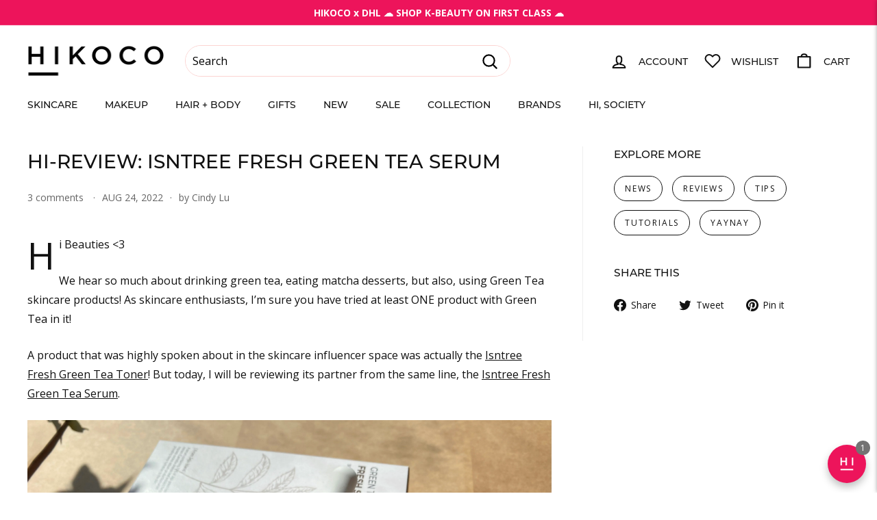

--- FILE ---
content_type: text/html; charset=utf-8
request_url: https://hikoco.com/blogs/hilog/hi-review-isntree-fresh-green-tea-serum
body_size: 90145
content:
<!doctype html>
<html class="no-js" lang="en" dir="ltr">
<meta name="google-site-verification" content="s6x4VY95TewOvUYnFQlMONojaVmKl5c3nFB2AYok90U" /><head>
  
  <meta charset="utf-8">
  <meta http-equiv="X-UA-Compatible" content="IE=edge,chrome=1">
  <meta name="viewport" content="width=device-width,initial-scale=1">
  <meta name="theme-color" content="#fcd4d2">
  <link rel="canonical" href="https://hikoco.com/blogs/hilog/hi-review-isntree-fresh-green-tea-serum">
  <link rel="preload" as="script" href="//hikoco.com/cdn/shop/t/73/assets/theme.js?v=88274216268444610221683846736">
  <link rel="preconnect" href="https://cdn.shopify.com" crossorigin>
  <link rel="preconnect" href="https://fonts.shopifycdn.com" crossorigin>
  <link rel="dns-prefetch" href="https://productreviews.shopifycdn.com">
  <link rel="dns-prefetch" href="https://ajax.googleapis.com">
  <link rel="dns-prefetch" href="https://maps.googleapis.com">
  <link rel="dns-prefetch" href="https://maps.gstatic.com"><link rel="shortcut icon" href="//hikoco.com/cdn/shop/files/Hikoco_favicon_1000x1000_7e18ccef-f47f-439d-af65-981382facc2c_32x32.png?v=1697592694" type="image/png" /><title>HI-REVIEW: Isntree Fresh Green Tea Serum
&ndash; HIKOCO
</title>
<meta name="description" content="Hi Beauties &amp;lt;3  We hear so much about drinking green tea, eating matcha desserts, but also, using Green Tea skincare products! As skincare enthusiasts, I’m sure you have tried at least ONE product with Green Tea in it!  A product that was highly spoken about in the skincare influencer space was actually the Isntree "><meta property="og:site_name" content="HIKOCO">
  <meta property="og:url" content="https://hikoco.com/blogs/hilog/hi-review-isntree-fresh-green-tea-serum">
  <meta property="og:title" content="HI-REVIEW: Isntree Fresh Green Tea Serum">
  <meta property="og:type" content="article">
  <meta property="og:description" content="Hi Beauties &lt;3 
We hear so much about drinking green tea, eating matcha desserts, but also, using Green Tea skincare products! As skincare enthusiasts, I’m sure you have tried at least ONE product with Green Tea in it! 
A product that was highly spoken about in the skincare influencer space was actually the Isntree Fresh Green Tea Toner! But today, I will be reviewing its partner from the same line, the Isntree Fresh Green Tea Serum.
Price: $38
Quantity: 50ml
 
Product Features
The serum is packaged in a nice heavy-duty glass, which gives it a ‘expensive’ and luxurious feel to it **. 
The thing that surprised me the most was the colour of the product! The serum is a reddish-brown colour which according to Isntree, is all natural - created by the high concentration of green tea in the product.
The serum itself is not particularly viscous or watery with no fragrance. It applies evenly, drying down with a non-sticky, lightweight texture. 
In terms of the ingredients, the serum is made up of 77% of Jeju Green Tea Extract. Green tea is known to be a fantastic antioxidant and anti-inflammatory ingredient. This is why we often see this ingredient in our skincare products as it is a great addition to products to help soothe irritated skin.
Isntree also claims that this product has an ingredient called Anti-Sebum P, which can help combat oil and sebum production. So while this product is able to alleviate any irritation, it is able to fight congestion and improve the texture of the skin! Other ingredients such as Panthenol, Niacinamide and Allantoin all help contribute to these benefits in the skin as well.
 
Personal Opinion
I felt that the premise of this product would hugely benefit me since it targets oily-combination skin. As of recently, my acne-combination skin has been leaning more oily than dry as well! I personally found that this product didn’t make drastic changes to my skin. However, that's not to say that it didn’t show ANY benefits!
In terms of the moisturizing effect… I personally felt this product was average. It didn’t feel deeply hydrating on my skin, nor did it make my skin feel plump or fresh. This could be because my skin wasn’t particularly irritated or imbalanced during my time testing this product. The effects in balancing the oil-moisture content would shine more on someone with more inflamed and sensitive skin! I would also assume that with the high concentration of green tea, this product would also be great for anti-inflammation for those with sensitive skin :)
I found subtle changes in my skin overtime - most notably, reduced sebum around my nose area. Everyday mask-wearing has made my T-zone incredibly congested with sebum which is a recipe for disaster as someone with acne-prone skin. When using this product consistently, I noticed the small blemishes around my nose became less noticeable and smoothened my skin texture around that area which was great to see. If you are someone with more oily-normal skin who struggles with either texture issues, this serum would definitely be worth giving a try!
Thanks for reading ❤️"><meta property="og:image" content="http://hikoco.com/cdn/shop/articles/IMG_8138_1.jpg?v=1658789858">
    <meta property="og:image:secure_url" content="https://hikoco.com/cdn/shop/articles/IMG_8138_1.jpg?v=1658789858">
    <meta property="og:image:width" content="3904">
    <meta property="og:image:height" content="2851"><meta name="twitter:site" content="@">
  <meta name="twitter:card" content="summary_large_image">
  <meta name="twitter:title" content="HI-REVIEW: Isntree Fresh Green Tea Serum">
  <meta name="twitter:description" content="Hi Beauties &lt;3 
We hear so much about drinking green tea, eating matcha desserts, but also, using Green Tea skincare products! As skincare enthusiasts, I’m sure you have tried at least ONE product with Green Tea in it! 
A product that was highly spoken about in the skincare influencer space was actually the Isntree Fresh Green Tea Toner! But today, I will be reviewing its partner from the same line, the Isntree Fresh Green Tea Serum.
Price: $38
Quantity: 50ml
 
Product Features
The serum is packaged in a nice heavy-duty glass, which gives it a ‘expensive’ and luxurious feel to it **. 
The thing that surprised me the most was the colour of the product! The serum is a reddish-brown colour which according to Isntree, is all natural - created by the high concentration of green tea in the product.
The serum itself is not particularly viscous or watery with no fragrance. It applies evenly, drying down with a non-sticky, lightweight texture. 
In terms of the ingredients, the serum is made up of 77% of Jeju Green Tea Extract. Green tea is known to be a fantastic antioxidant and anti-inflammatory ingredient. This is why we often see this ingredient in our skincare products as it is a great addition to products to help soothe irritated skin.
Isntree also claims that this product has an ingredient called Anti-Sebum P, which can help combat oil and sebum production. So while this product is able to alleviate any irritation, it is able to fight congestion and improve the texture of the skin! Other ingredients such as Panthenol, Niacinamide and Allantoin all help contribute to these benefits in the skin as well.
 
Personal Opinion
I felt that the premise of this product would hugely benefit me since it targets oily-combination skin. As of recently, my acne-combination skin has been leaning more oily than dry as well! I personally found that this product didn’t make drastic changes to my skin. However, that's not to say that it didn’t show ANY benefits!
In terms of the moisturizing effect… I personally felt this product was average. It didn’t feel deeply hydrating on my skin, nor did it make my skin feel plump or fresh. This could be because my skin wasn’t particularly irritated or imbalanced during my time testing this product. The effects in balancing the oil-moisture content would shine more on someone with more inflamed and sensitive skin! I would also assume that with the high concentration of green tea, this product would also be great for anti-inflammation for those with sensitive skin :)
I found subtle changes in my skin overtime - most notably, reduced sebum around my nose area. Everyday mask-wearing has made my T-zone incredibly congested with sebum which is a recipe for disaster as someone with acne-prone skin. When using this product consistently, I noticed the small blemishes around my nose became less noticeable and smoothened my skin texture around that area which was great to see. If you are someone with more oily-normal skin who struggles with either texture issues, this serum would definitely be worth giving a try!
Thanks for reading ❤️">
<link rel="stylesheet" href="//hikoco.com/cdn/shop/t/73/assets/country-flags.css"><style data-shopify>@font-face {
  font-family: Montserrat;
  font-weight: 500;
  font-style: normal;
  font-display: swap;
  src: url("//hikoco.com/cdn/fonts/montserrat/montserrat_n5.07ef3781d9c78c8b93c98419da7ad4fbeebb6635.woff2") format("woff2"),
       url("//hikoco.com/cdn/fonts/montserrat/montserrat_n5.adf9b4bd8b0e4f55a0b203cdd84512667e0d5e4d.woff") format("woff");
}

  @font-face {
  font-family: "Open Sans";
  font-weight: 400;
  font-style: normal;
  font-display: swap;
  src: url("//hikoco.com/cdn/fonts/open_sans/opensans_n4.c32e4d4eca5273f6d4ee95ddf54b5bbb75fc9b61.woff2") format("woff2"),
       url("//hikoco.com/cdn/fonts/open_sans/opensans_n4.5f3406f8d94162b37bfa232b486ac93ee892406d.woff") format("woff");
}


  @font-face {
  font-family: "Open Sans";
  font-weight: 600;
  font-style: normal;
  font-display: swap;
  src: url("//hikoco.com/cdn/fonts/open_sans/opensans_n6.15aeff3c913c3fe570c19cdfeed14ce10d09fb08.woff2") format("woff2"),
       url("//hikoco.com/cdn/fonts/open_sans/opensans_n6.14bef14c75f8837a87f70ce22013cb146ee3e9f3.woff") format("woff");
}

  @font-face {
  font-family: "Open Sans";
  font-weight: 400;
  font-style: italic;
  font-display: swap;
  src: url("//hikoco.com/cdn/fonts/open_sans/opensans_i4.6f1d45f7a46916cc95c694aab32ecbf7509cbf33.woff2") format("woff2"),
       url("//hikoco.com/cdn/fonts/open_sans/opensans_i4.4efaa52d5a57aa9a57c1556cc2b7465d18839daa.woff") format("woff");
}

  @font-face {
  font-family: "Open Sans";
  font-weight: 600;
  font-style: italic;
  font-display: swap;
  src: url("//hikoco.com/cdn/fonts/open_sans/opensans_i6.828bbc1b99433eacd7d50c9f0c1bfe16f27b89a3.woff2") format("woff2"),
       url("//hikoco.com/cdn/fonts/open_sans/opensans_i6.a79e1402e2bbd56b8069014f43ff9c422c30d057.woff") format("woff");
}

</style><link href="//hikoco.com/cdn/shop/t/73/assets/theme.css?v=53265314786353524461768252424" rel="stylesheet" type="text/css" media="all" />
<style data-shopify>:root {
    --typeHeaderPrimary: Montserrat;
    --typeHeaderFallback: sans-serif;
    --typeHeaderSize: 28px;
    --typeHeaderWeight: 500;
    --typeHeaderLineHeight: 1.5;
    --typeHeaderSpacing: 0.0em;

    --typeBasePrimary:"Open Sans";
    --typeBaseFallback:sans-serif;
    --typeBaseSize: 16px;
    --typeBaseWeight: 400;
    --typeBaseSpacing: 0.0em;
    --typeBaseLineHeight: 1.8;

    --colorSmallImageBg: #ffffff;
    --colorSmallImageBgDark: #f7f7f7;
    --colorLargeImageBg: #fcd4d2;
    --colorLargeImageBgLight: #ffffff;

    --iconWeight: 5px;
    --iconLinecaps: round;

    
      --buttonRadius: 50px;
      --btnPadding: 11px 25px;
    

    
      --roundness: 20px;
    

    
      --gridThickness: 0px;
    

    --productTileMargin: 0%;
    --collectionTileMargin: 0%;

    --swatchSize: 40px;
  }

  @media screen and (max-width: 768px) {
    :root {
      --typeBaseSize: 14px;

      
        --roundness: 15px;
        --btnPadding: 9px 25px;
      
    }
  }</style><script>
    document.documentElement.className = document.documentElement.className.replace('no-js', 'js');

    window.theme = window.theme || {};
    theme.routes = {
      home: "/",
      collections: "/collections",
      cart: "/cart.js",
      cartPage: "/cart",
      cartAdd: "/cart/add.js",
      cartChange: "/cart/change.js",
      search: "/search"
    };

    theme.strings = {
      soldOut: "Sold Out",
      unavailable: "Unavailable",
      inStockLabel: "In stock, ready to ship",
      oneStockLabel: "Low stock - [count] item left",
      otherStockLabel: "Low stock - [count] items left",
      willNotShipUntil: "Ready to ship [date]",
      willBeInStockAfter: "Back in stock [date]",
      waitingForStock: "Inventory on the way",
      savePrice: "Save [saved_amount]",
      cartEmpty: "Your cart is currently empty.",
      cartTermsConfirmation: "You must agree with the terms and conditions of sales to check out",
      searchCollections: "Collections:",
      searchPages: "Pages:",
      searchArticles: "Articles:",
      maxQuantity: "You can only have [quantity] of [title] in your cart."
    };
    theme.settings = {
      cartType: "page",
      isCustomerTemplate: false,
      moneyFormat: "${{amount}}",
      saveType: "percent",
      productImageSize: "square",
      productImageCover: true,
      predictiveSearch: true,
      predictiveSearchType: "product,article",
      superScriptSetting: true,
      superScriptPrice: true,
      quickView: true,
      quickAdd: true,
      themeName: 'Fetch',
      themeVersion: "1.0.2",
      imageBreathingRoom: 0
    };
  </script>

  <script>window.performance && window.performance.mark && window.performance.mark('shopify.content_for_header.start');</script><meta name="google-site-verification" content="JZMl6qt1vauRgJn-wAsDrmo015eAYLYPM0i2_O1b3zw">
<meta name="google-site-verification" content="4s8iPO_G02hbaoUgmHRC5rOx-tu7scmNtlsIX3cA0WE">
<meta id="shopify-digital-wallet" name="shopify-digital-wallet" content="/10749876/digital_wallets/dialog">
<meta name="shopify-checkout-api-token" content="907f0f965bdf5566ca5d72ff13b27a21">
<link rel="alternate" type="application/atom+xml" title="Feed" href="/blogs/hilog.atom" />
<link rel="alternate" hreflang="x-default" href="https://hikoco.co.nz/blogs/hilog/hi-review-isntree-fresh-green-tea-serum">
<link rel="alternate" hreflang="en-NZ" href="https://hikoco.co.nz/blogs/hilog/hi-review-isntree-fresh-green-tea-serum">
<link rel="alternate" hreflang="en-AU" href="https://hikoco.com/blogs/hilog/hi-review-isntree-fresh-green-tea-serum">
<script async="async" src="/checkouts/internal/preloads.js?locale=en-AU"></script>
<link rel="preconnect" href="https://shop.app" crossorigin="anonymous">
<script async="async" src="https://shop.app/checkouts/internal/preloads.js?locale=en-AU&shop_id=10749876" crossorigin="anonymous"></script>
<script id="shopify-features" type="application/json">{"accessToken":"907f0f965bdf5566ca5d72ff13b27a21","betas":["rich-media-storefront-analytics"],"domain":"hikoco.com","predictiveSearch":true,"shopId":10749876,"locale":"en"}</script>
<script>var Shopify = Shopify || {};
Shopify.shop = "hikoco.myshopify.com";
Shopify.locale = "en";
Shopify.currency = {"active":"AUD","rate":"0.87729588"};
Shopify.country = "AU";
Shopify.theme = {"name":"Fetch","id":132280647871,"schema_name":"Fetch","schema_version":"1.0.2","theme_store_id":1949,"role":"main"};
Shopify.theme.handle = "null";
Shopify.theme.style = {"id":null,"handle":null};
Shopify.cdnHost = "hikoco.com/cdn";
Shopify.routes = Shopify.routes || {};
Shopify.routes.root = "/";</script>
<script type="module">!function(o){(o.Shopify=o.Shopify||{}).modules=!0}(window);</script>
<script>!function(o){function n(){var o=[];function n(){o.push(Array.prototype.slice.apply(arguments))}return n.q=o,n}var t=o.Shopify=o.Shopify||{};t.loadFeatures=n(),t.autoloadFeatures=n()}(window);</script>
<script>
  window.ShopifyPay = window.ShopifyPay || {};
  window.ShopifyPay.apiHost = "shop.app\/pay";
  window.ShopifyPay.redirectState = null;
</script>
<script id="shop-js-analytics" type="application/json">{"pageType":"article"}</script>
<script defer="defer" async type="module" src="//hikoco.com/cdn/shopifycloud/shop-js/modules/v2/client.init-shop-cart-sync_C5BV16lS.en.esm.js"></script>
<script defer="defer" async type="module" src="//hikoco.com/cdn/shopifycloud/shop-js/modules/v2/chunk.common_CygWptCX.esm.js"></script>
<script type="module">
  await import("//hikoco.com/cdn/shopifycloud/shop-js/modules/v2/client.init-shop-cart-sync_C5BV16lS.en.esm.js");
await import("//hikoco.com/cdn/shopifycloud/shop-js/modules/v2/chunk.common_CygWptCX.esm.js");

  window.Shopify.SignInWithShop?.initShopCartSync?.({"fedCMEnabled":true,"windoidEnabled":true});

</script>
<script>
  window.Shopify = window.Shopify || {};
  if (!window.Shopify.featureAssets) window.Shopify.featureAssets = {};
  window.Shopify.featureAssets['shop-js'] = {"shop-cart-sync":["modules/v2/client.shop-cart-sync_ZFArdW7E.en.esm.js","modules/v2/chunk.common_CygWptCX.esm.js"],"init-fed-cm":["modules/v2/client.init-fed-cm_CmiC4vf6.en.esm.js","modules/v2/chunk.common_CygWptCX.esm.js"],"shop-button":["modules/v2/client.shop-button_tlx5R9nI.en.esm.js","modules/v2/chunk.common_CygWptCX.esm.js"],"shop-cash-offers":["modules/v2/client.shop-cash-offers_DOA2yAJr.en.esm.js","modules/v2/chunk.common_CygWptCX.esm.js","modules/v2/chunk.modal_D71HUcav.esm.js"],"init-windoid":["modules/v2/client.init-windoid_sURxWdc1.en.esm.js","modules/v2/chunk.common_CygWptCX.esm.js"],"shop-toast-manager":["modules/v2/client.shop-toast-manager_ClPi3nE9.en.esm.js","modules/v2/chunk.common_CygWptCX.esm.js"],"init-shop-email-lookup-coordinator":["modules/v2/client.init-shop-email-lookup-coordinator_B8hsDcYM.en.esm.js","modules/v2/chunk.common_CygWptCX.esm.js"],"init-shop-cart-sync":["modules/v2/client.init-shop-cart-sync_C5BV16lS.en.esm.js","modules/v2/chunk.common_CygWptCX.esm.js"],"avatar":["modules/v2/client.avatar_BTnouDA3.en.esm.js"],"pay-button":["modules/v2/client.pay-button_FdsNuTd3.en.esm.js","modules/v2/chunk.common_CygWptCX.esm.js"],"init-customer-accounts":["modules/v2/client.init-customer-accounts_DxDtT_ad.en.esm.js","modules/v2/client.shop-login-button_C5VAVYt1.en.esm.js","modules/v2/chunk.common_CygWptCX.esm.js","modules/v2/chunk.modal_D71HUcav.esm.js"],"init-shop-for-new-customer-accounts":["modules/v2/client.init-shop-for-new-customer-accounts_ChsxoAhi.en.esm.js","modules/v2/client.shop-login-button_C5VAVYt1.en.esm.js","modules/v2/chunk.common_CygWptCX.esm.js","modules/v2/chunk.modal_D71HUcav.esm.js"],"shop-login-button":["modules/v2/client.shop-login-button_C5VAVYt1.en.esm.js","modules/v2/chunk.common_CygWptCX.esm.js","modules/v2/chunk.modal_D71HUcav.esm.js"],"init-customer-accounts-sign-up":["modules/v2/client.init-customer-accounts-sign-up_CPSyQ0Tj.en.esm.js","modules/v2/client.shop-login-button_C5VAVYt1.en.esm.js","modules/v2/chunk.common_CygWptCX.esm.js","modules/v2/chunk.modal_D71HUcav.esm.js"],"shop-follow-button":["modules/v2/client.shop-follow-button_Cva4Ekp9.en.esm.js","modules/v2/chunk.common_CygWptCX.esm.js","modules/v2/chunk.modal_D71HUcav.esm.js"],"checkout-modal":["modules/v2/client.checkout-modal_BPM8l0SH.en.esm.js","modules/v2/chunk.common_CygWptCX.esm.js","modules/v2/chunk.modal_D71HUcav.esm.js"],"lead-capture":["modules/v2/client.lead-capture_Bi8yE_yS.en.esm.js","modules/v2/chunk.common_CygWptCX.esm.js","modules/v2/chunk.modal_D71HUcav.esm.js"],"shop-login":["modules/v2/client.shop-login_D6lNrXab.en.esm.js","modules/v2/chunk.common_CygWptCX.esm.js","modules/v2/chunk.modal_D71HUcav.esm.js"],"payment-terms":["modules/v2/client.payment-terms_CZxnsJam.en.esm.js","modules/v2/chunk.common_CygWptCX.esm.js","modules/v2/chunk.modal_D71HUcav.esm.js"]};
</script>
<script>(function() {
  var isLoaded = false;
  function asyncLoad() {
    if (isLoaded) return;
    isLoaded = true;
    var urls = ["https:\/\/js.smile.io\/v1\/smile-shopify.js?shop=hikoco.myshopify.com"];
    for (var i = 0; i < urls.length; i++) {
      var s = document.createElement('script');
      s.type = 'text/javascript';
      s.async = true;
      s.src = urls[i];
      var x = document.getElementsByTagName('script')[0];
      x.parentNode.insertBefore(s, x);
    }
  };
  if(window.attachEvent) {
    window.attachEvent('onload', asyncLoad);
  } else {
    window.addEventListener('load', asyncLoad, false);
  }
})();</script>
<script id="__st">var __st={"a":10749876,"offset":46800,"reqid":"ae90709f-d56a-49ea-a1d3-505c8b268e8a-1768694221","pageurl":"hikoco.com\/blogs\/hilog\/hi-review-isntree-fresh-green-tea-serum","s":"articles-557951877311","u":"d2fcee142dfb","p":"article","rtyp":"article","rid":557951877311};</script>
<script>window.ShopifyPaypalV4VisibilityTracking = true;</script>
<script id="captcha-bootstrap">!function(){'use strict';const t='contact',e='account',n='new_comment',o=[[t,t],['blogs',n],['comments',n],[t,'customer']],c=[[e,'customer_login'],[e,'guest_login'],[e,'recover_customer_password'],[e,'create_customer']],r=t=>t.map((([t,e])=>`form[action*='/${t}']:not([data-nocaptcha='true']) input[name='form_type'][value='${e}']`)).join(','),a=t=>()=>t?[...document.querySelectorAll(t)].map((t=>t.form)):[];function s(){const t=[...o],e=r(t);return a(e)}const i='password',u='form_key',d=['recaptcha-v3-token','g-recaptcha-response','h-captcha-response',i],f=()=>{try{return window.sessionStorage}catch{return}},m='__shopify_v',_=t=>t.elements[u];function p(t,e,n=!1){try{const o=window.sessionStorage,c=JSON.parse(o.getItem(e)),{data:r}=function(t){const{data:e,action:n}=t;return t[m]||n?{data:e,action:n}:{data:t,action:n}}(c);for(const[e,n]of Object.entries(r))t.elements[e]&&(t.elements[e].value=n);n&&o.removeItem(e)}catch(o){console.error('form repopulation failed',{error:o})}}const l='form_type',E='cptcha';function T(t){t.dataset[E]=!0}const w=window,h=w.document,L='Shopify',v='ce_forms',y='captcha';let A=!1;((t,e)=>{const n=(g='f06e6c50-85a8-45c8-87d0-21a2b65856fe',I='https://cdn.shopify.com/shopifycloud/storefront-forms-hcaptcha/ce_storefront_forms_captcha_hcaptcha.v1.5.2.iife.js',D={infoText:'Protected by hCaptcha',privacyText:'Privacy',termsText:'Terms'},(t,e,n)=>{const o=w[L][v],c=o.bindForm;if(c)return c(t,g,e,D).then(n);var r;o.q.push([[t,g,e,D],n]),r=I,A||(h.body.append(Object.assign(h.createElement('script'),{id:'captcha-provider',async:!0,src:r})),A=!0)});var g,I,D;w[L]=w[L]||{},w[L][v]=w[L][v]||{},w[L][v].q=[],w[L][y]=w[L][y]||{},w[L][y].protect=function(t,e){n(t,void 0,e),T(t)},Object.freeze(w[L][y]),function(t,e,n,w,h,L){const[v,y,A,g]=function(t,e,n){const i=e?o:[],u=t?c:[],d=[...i,...u],f=r(d),m=r(i),_=r(d.filter((([t,e])=>n.includes(e))));return[a(f),a(m),a(_),s()]}(w,h,L),I=t=>{const e=t.target;return e instanceof HTMLFormElement?e:e&&e.form},D=t=>v().includes(t);t.addEventListener('submit',(t=>{const e=I(t);if(!e)return;const n=D(e)&&!e.dataset.hcaptchaBound&&!e.dataset.recaptchaBound,o=_(e),c=g().includes(e)&&(!o||!o.value);(n||c)&&t.preventDefault(),c&&!n&&(function(t){try{if(!f())return;!function(t){const e=f();if(!e)return;const n=_(t);if(!n)return;const o=n.value;o&&e.removeItem(o)}(t);const e=Array.from(Array(32),(()=>Math.random().toString(36)[2])).join('');!function(t,e){_(t)||t.append(Object.assign(document.createElement('input'),{type:'hidden',name:u})),t.elements[u].value=e}(t,e),function(t,e){const n=f();if(!n)return;const o=[...t.querySelectorAll(`input[type='${i}']`)].map((({name:t})=>t)),c=[...d,...o],r={};for(const[a,s]of new FormData(t).entries())c.includes(a)||(r[a]=s);n.setItem(e,JSON.stringify({[m]:1,action:t.action,data:r}))}(t,e)}catch(e){console.error('failed to persist form',e)}}(e),e.submit())}));const S=(t,e)=>{t&&!t.dataset[E]&&(n(t,e.some((e=>e===t))),T(t))};for(const o of['focusin','change'])t.addEventListener(o,(t=>{const e=I(t);D(e)&&S(e,y())}));const B=e.get('form_key'),M=e.get(l),P=B&&M;t.addEventListener('DOMContentLoaded',(()=>{const t=y();if(P)for(const e of t)e.elements[l].value===M&&p(e,B);[...new Set([...A(),...v().filter((t=>'true'===t.dataset.shopifyCaptcha))])].forEach((e=>S(e,t)))}))}(h,new URLSearchParams(w.location.search),n,t,e,['guest_login'])})(!0,!0)}();</script>
<script integrity="sha256-4kQ18oKyAcykRKYeNunJcIwy7WH5gtpwJnB7kiuLZ1E=" data-source-attribution="shopify.loadfeatures" defer="defer" src="//hikoco.com/cdn/shopifycloud/storefront/assets/storefront/load_feature-a0a9edcb.js" crossorigin="anonymous"></script>
<script crossorigin="anonymous" defer="defer" src="//hikoco.com/cdn/shopifycloud/storefront/assets/shopify_pay/storefront-65b4c6d7.js?v=20250812"></script>
<script data-source-attribution="shopify.dynamic_checkout.dynamic.init">var Shopify=Shopify||{};Shopify.PaymentButton=Shopify.PaymentButton||{isStorefrontPortableWallets:!0,init:function(){window.Shopify.PaymentButton.init=function(){};var t=document.createElement("script");t.src="https://hikoco.com/cdn/shopifycloud/portable-wallets/latest/portable-wallets.en.js",t.type="module",document.head.appendChild(t)}};
</script>
<script data-source-attribution="shopify.dynamic_checkout.buyer_consent">
  function portableWalletsHideBuyerConsent(e){var t=document.getElementById("shopify-buyer-consent"),n=document.getElementById("shopify-subscription-policy-button");t&&n&&(t.classList.add("hidden"),t.setAttribute("aria-hidden","true"),n.removeEventListener("click",e))}function portableWalletsShowBuyerConsent(e){var t=document.getElementById("shopify-buyer-consent"),n=document.getElementById("shopify-subscription-policy-button");t&&n&&(t.classList.remove("hidden"),t.removeAttribute("aria-hidden"),n.addEventListener("click",e))}window.Shopify?.PaymentButton&&(window.Shopify.PaymentButton.hideBuyerConsent=portableWalletsHideBuyerConsent,window.Shopify.PaymentButton.showBuyerConsent=portableWalletsShowBuyerConsent);
</script>
<script data-source-attribution="shopify.dynamic_checkout.cart.bootstrap">document.addEventListener("DOMContentLoaded",(function(){function t(){return document.querySelector("shopify-accelerated-checkout-cart, shopify-accelerated-checkout")}if(t())Shopify.PaymentButton.init();else{new MutationObserver((function(e,n){t()&&(Shopify.PaymentButton.init(),n.disconnect())})).observe(document.body,{childList:!0,subtree:!0})}}));
</script>
<link id="shopify-accelerated-checkout-styles" rel="stylesheet" media="screen" href="https://hikoco.com/cdn/shopifycloud/portable-wallets/latest/accelerated-checkout-backwards-compat.css" crossorigin="anonymous">
<style id="shopify-accelerated-checkout-cart">
        #shopify-buyer-consent {
  margin-top: 1em;
  display: inline-block;
  width: 100%;
}

#shopify-buyer-consent.hidden {
  display: none;
}

#shopify-subscription-policy-button {
  background: none;
  border: none;
  padding: 0;
  text-decoration: underline;
  font-size: inherit;
  cursor: pointer;
}

#shopify-subscription-policy-button::before {
  box-shadow: none;
}

      </style>

<script>window.performance && window.performance.mark && window.performance.mark('shopify.content_for_header.end');</script>

  <script src="//hikoco.com/cdn/shop/t/73/assets/vendor-scripts-v2.js" defer="defer"></script>
  <script src="//hikoco.com/cdn/shop/t/73/assets/theme.js?v=88274216268444610221683846736" defer="defer"></script>
  
<!-- Start of Judge.me Core -->
<link rel="dns-prefetch" href="https://cdn.judge.me/">
<script data-cfasync='false' class='jdgm-settings-script'>window.jdgmSettings={"pagination":5,"disable_web_reviews":false,"badge_no_review_text":"No reviews","badge_n_reviews_text":"{{ n }} review/reviews","badge_star_color":"#F8ABAD","hide_badge_preview_if_no_reviews":true,"badge_hide_text":false,"enforce_center_preview_badge":false,"widget_title":"HIKOCO Beauties' Say","widget_open_form_text":"Write a review","widget_close_form_text":"Cancel review","widget_refresh_page_text":"Refresh page","widget_summary_text":"Based on {{ number_of_reviews }} review/reviews","widget_no_review_text":"Be the first to write a review","widget_name_field_text":"Display name","widget_verified_name_field_text":"Verified Name (public)","widget_name_placeholder_text":"Display name","widget_required_field_error_text":"This field is required.","widget_email_field_text":"Email address","widget_verified_email_field_text":"Verified Email (private, can not be edited)","widget_email_placeholder_text":"Your email address","widget_email_field_error_text":"Please enter a valid email address.","widget_rating_field_text":"Rating","widget_review_title_field_text":"Review Title","widget_review_title_placeholder_text":"Give your review a title","widget_review_body_field_text":"Review content","widget_review_body_placeholder_text":"Start writing here...","widget_pictures_field_text":"Picture/Video (optional)","widget_submit_review_text":"Submit Review","widget_submit_verified_review_text":"Submit Verified Review","widget_submit_success_msg_with_auto_publish":"Thank you! Please refresh the page in a few moments to see your review. You can remove or edit your review by logging into \u003ca href='https://judge.me/login' target='_blank' rel='nofollow noopener'\u003eJudge.me\u003c/a\u003e","widget_submit_success_msg_no_auto_publish":"Thank you! Your review will be published as soon as it is approved by the shop admin. You can remove or edit your review by logging into \u003ca href='https://judge.me/login' target='_blank' rel='nofollow noopener'\u003eJudge.me\u003c/a\u003e","widget_show_default_reviews_out_of_total_text":"Showing {{ n_reviews_shown }} out of {{ n_reviews }} reviews.","widget_show_all_link_text":"Show all","widget_show_less_link_text":"Show less","widget_author_said_text":"{{ reviewer_name }} said:","widget_days_text":"{{ n }} days ago","widget_weeks_text":"{{ n }} week/weeks ago","widget_months_text":"{{ n }} month/months ago","widget_years_text":"{{ n }} year/years ago","widget_yesterday_text":"Yesterday","widget_today_text":"Today","widget_replied_text":"\u003e\u003e {{ shop_name }} replied:","widget_read_more_text":"Read more","widget_reviewer_name_as_initial":"last_initial","widget_rating_filter_color":"#f3a4b4","widget_rating_filter_see_all_text":"See all reviews","widget_sorting_most_recent_text":"Most Recent","widget_sorting_highest_rating_text":"Highest Rating","widget_sorting_lowest_rating_text":"Lowest Rating","widget_sorting_with_pictures_text":"Only Pictures","widget_sorting_most_helpful_text":"Most Helpful","widget_open_question_form_text":"Ask a question","widget_reviews_subtab_text":"Reviews","widget_questions_subtab_text":"Questions","widget_question_label_text":"Question","widget_answer_label_text":"Answer","widget_question_placeholder_text":"Write your question here","widget_submit_question_text":"Submit Question","widget_question_submit_success_text":"Thank you for your question! We will notify you once it gets answered.","widget_star_color":"#F8ABAD","verified_badge_text":"Verified Buyer","verified_badge_bg_color":"#faced7","verified_badge_text_color":"#000000","verified_badge_placement":"left-of-reviewer-name","widget_review_max_height":5,"widget_hide_border":true,"widget_social_share":false,"widget_thumb":false,"widget_review_location_show":false,"widget_location_format":"city_only","all_reviews_include_out_of_store_products":true,"all_reviews_out_of_store_text":"(out of store)","all_reviews_pagination":100,"all_reviews_product_name_prefix_text":"about","enable_review_pictures":true,"enable_question_anwser":true,"widget_theme":"","review_date_format":"dd/mm/yyyy","default_sort_method":"most-recent","widget_product_reviews_subtab_text":"Product Reviews","widget_shop_reviews_subtab_text":"Shop Reviews","widget_other_products_reviews_text":"Reviews for other products","widget_store_reviews_subtab_text":"Store reviews","widget_no_store_reviews_text":"This store hasn't received any reviews yet","widget_web_restriction_product_reviews_text":"This product hasn't received any reviews yet","widget_no_items_text":"No items found","widget_show_more_text":"Show more","widget_write_a_store_review_text":"Write a Store Review","widget_other_languages_heading":"Reviews in Other Languages","widget_translate_review_text":"Translate review to {{ language }}","widget_translating_review_text":"Translating...","widget_show_original_translation_text":"Show original ({{ language }})","widget_translate_review_failed_text":"Review couldn't be translated.","widget_translate_review_retry_text":"Retry","widget_translate_review_try_again_later_text":"Try again later","show_product_url_for_grouped_product":false,"widget_sorting_pictures_first_text":"Pictures First","show_pictures_on_all_rev_page_mobile":false,"show_pictures_on_all_rev_page_desktop":false,"floating_tab_hide_mobile_install_preference":false,"floating_tab_button_name":"★ Reviews","floating_tab_title":"Let customers speak for us","floating_tab_button_color":"","floating_tab_button_background_color":"","floating_tab_url":"","floating_tab_url_enabled":false,"floating_tab_tab_style":"text","all_reviews_text_badge_text":"Customers rate us {{ shop.metafields.judgeme.all_reviews_rating | round: 1 }}/5 based on {{ shop.metafields.judgeme.all_reviews_count }} reviews.","all_reviews_text_badge_text_branded_style":"{{ shop.metafields.judgeme.all_reviews_rating | round: 1 }} out of 5 stars based on {{ shop.metafields.judgeme.all_reviews_count }} reviews","is_all_reviews_text_badge_a_link":false,"show_stars_for_all_reviews_text_badge":false,"all_reviews_text_badge_url":"","all_reviews_text_style":"text","all_reviews_text_color_style":"judgeme_brand_color","all_reviews_text_color":"#108474","all_reviews_text_show_jm_brand":true,"featured_carousel_show_header":true,"featured_carousel_title":"Hear more real reviews from everyone!","testimonials_carousel_title":"Customers are saying","videos_carousel_title":"Real customer stories","cards_carousel_title":"Customers are saying","featured_carousel_count_text":"{{ n }} Beauties reviewing 💕","featured_carousel_add_link_to_all_reviews_page":false,"featured_carousel_url":"","featured_carousel_show_images":true,"featured_carousel_autoslide_interval":5,"featured_carousel_arrows_on_the_sides":false,"featured_carousel_height":300,"featured_carousel_width":90,"featured_carousel_image_size":0,"featured_carousel_image_height":250,"featured_carousel_arrow_color":"#ffffff","verified_count_badge_style":"vintage","verified_count_badge_orientation":"horizontal","verified_count_badge_color_style":"judgeme_brand_color","verified_count_badge_color":"#108474","is_verified_count_badge_a_link":false,"verified_count_badge_url":"","verified_count_badge_show_jm_brand":true,"widget_rating_preset_default":5,"widget_first_sub_tab":"product-reviews","widget_show_histogram":false,"widget_histogram_use_custom_color":true,"widget_pagination_use_custom_color":true,"widget_star_use_custom_color":true,"widget_verified_badge_use_custom_color":true,"widget_write_review_use_custom_color":false,"picture_reminder_submit_button":"Upload Pictures","enable_review_videos":true,"mute_video_by_default":true,"widget_sorting_videos_first_text":"Videos First","widget_review_pending_text":"Pending","featured_carousel_items_for_large_screen":3,"social_share_options_order":"Facebook,Twitter","remove_microdata_snippet":true,"disable_json_ld":false,"enable_json_ld_products":false,"preview_badge_show_question_text":false,"preview_badge_no_question_text":"No questions","preview_badge_n_question_text":"{{ number_of_questions }} question/questions","qa_badge_show_icon":false,"qa_badge_position":"same-row","remove_judgeme_branding":true,"widget_add_search_bar":false,"widget_search_bar_placeholder":"Search","widget_sorting_verified_only_text":"Verified only","featured_carousel_theme":"aligned","featured_carousel_show_rating":true,"featured_carousel_show_title":true,"featured_carousel_show_body":true,"featured_carousel_show_date":false,"featured_carousel_show_reviewer":true,"featured_carousel_show_product":false,"featured_carousel_header_background_color":"#108474","featured_carousel_header_text_color":"#ffffff","featured_carousel_name_product_separator":"reviewed","featured_carousel_full_star_background":"#108474","featured_carousel_empty_star_background":"#dadada","featured_carousel_vertical_theme_background":"#f9fafb","featured_carousel_verified_badge_enable":false,"featured_carousel_verified_badge_color":"#108474","featured_carousel_border_style":"round","featured_carousel_review_line_length_limit":3,"featured_carousel_more_reviews_button_text":"Read more reviews","featured_carousel_view_product_button_text":"View product","all_reviews_page_load_reviews_on":"scroll","all_reviews_page_load_more_text":"Load More Reviews","disable_fb_tab_reviews":false,"enable_ajax_cdn_cache":false,"widget_public_name_text":"displayed publicly like","default_reviewer_name":"John Smith","default_reviewer_name_has_non_latin":true,"widget_reviewer_anonymous":"Anonymous","medals_widget_title":"Judge.me Review Medals","medals_widget_background_color":"#fafafa","medals_widget_position":"footer_all_pages","medals_widget_border_color":"#f9fafb","medals_widget_verified_text_position":"left","medals_widget_use_monochromatic_version":true,"medals_widget_elements_color":"#555555","show_reviewer_avatar":true,"widget_invalid_yt_video_url_error_text":"Not a YouTube video URL","widget_max_length_field_error_text":"Please enter no more than {0} characters.","widget_show_country_flag":false,"widget_show_collected_via_shop_app":true,"widget_verified_by_shop_badge_style":"light","widget_verified_by_shop_text":"Verified by Shop","widget_show_photo_gallery":true,"widget_load_with_code_splitting":true,"widget_ugc_install_preference":false,"widget_ugc_title":"Made by us, Shared by you","widget_ugc_subtitle":"Tag us to see your picture featured in our page","widget_ugc_arrows_color":"#ffffff","widget_ugc_primary_button_text":"Buy Now","widget_ugc_primary_button_background_color":"#108474","widget_ugc_primary_button_text_color":"#ffffff","widget_ugc_primary_button_border_width":"0","widget_ugc_primary_button_border_style":"none","widget_ugc_primary_button_border_color":"#108474","widget_ugc_primary_button_border_radius":"25","widget_ugc_secondary_button_text":"Load More","widget_ugc_secondary_button_background_color":"#ffffff","widget_ugc_secondary_button_text_color":"#108474","widget_ugc_secondary_button_border_width":"2","widget_ugc_secondary_button_border_style":"solid","widget_ugc_secondary_button_border_color":"#108474","widget_ugc_secondary_button_border_radius":"25","widget_ugc_reviews_button_text":"View Reviews","widget_ugc_reviews_button_background_color":"#ffffff","widget_ugc_reviews_button_text_color":"#108474","widget_ugc_reviews_button_border_width":"2","widget_ugc_reviews_button_border_style":"solid","widget_ugc_reviews_button_border_color":"#108474","widget_ugc_reviews_button_border_radius":"25","widget_ugc_reviews_button_link_to":"judgeme-reviews-page","widget_ugc_show_post_date":true,"widget_ugc_max_width":"800","widget_rating_metafield_value_type":true,"widget_primary_color":"#333333","widget_enable_secondary_color":false,"widget_secondary_color":"#00ffff","widget_summary_average_rating_text":"{{ average_rating }} out of 5","widget_media_grid_title":"Customer photos \u0026 videos","widget_media_grid_see_more_text":"See more","widget_round_style":true,"widget_show_product_medals":false,"widget_verified_by_judgeme_text":"Verified by Judge.me","widget_show_store_medals":true,"widget_verified_by_judgeme_text_in_store_medals":"Verified by Judge.me","widget_media_field_exceed_quantity_message":"Sorry, we can only accept {{ max_media }} for one review.","widget_media_field_exceed_limit_message":"{{ file_name }} is too large, please select a {{ media_type }} less than {{ size_limit }}MB.","widget_review_submitted_text":"Review Submitted!","widget_question_submitted_text":"Question Submitted!","widget_close_form_text_question":"Cancel","widget_write_your_answer_here_text":"Write your answer here","widget_enabled_branded_link":true,"widget_show_collected_by_judgeme":false,"widget_reviewer_name_color":"","widget_write_review_text_color":"","widget_write_review_bg_color":"","widget_collected_by_judgeme_text":"collected by Judge.me","widget_pagination_type":"standard","widget_load_more_text":"Load More","widget_load_more_color":"#111111","widget_full_review_text":"Full Review","widget_read_more_reviews_text":"Read More Reviews","widget_read_questions_text":"Read Questions","widget_questions_and_answers_text":"Questions \u0026 Answers","widget_verified_by_text":"Verified by","widget_verified_text":"Verified","widget_number_of_reviews_text":"{{ number_of_reviews }} reviews","widget_back_button_text":"Back","widget_next_button_text":"Next","widget_custom_forms_filter_button":"Filters","custom_forms_style":"vertical","widget_show_review_information":false,"how_reviews_are_collected":"How reviews are collected?","widget_show_review_keywords":false,"widget_gdpr_statement":"How we use your data: We'll only contact you about the review you left, and only if necessary. By submitting your review, you agree to Judge.me's \u003ca href='https://judge.me/terms' target='_blank' rel='nofollow noopener'\u003eterms\u003c/a\u003e, \u003ca href='https://judge.me/privacy' target='_blank' rel='nofollow noopener'\u003eprivacy\u003c/a\u003e and \u003ca href='https://judge.me/content-policy' target='_blank' rel='nofollow noopener'\u003econtent\u003c/a\u003e policies.","widget_multilingual_sorting_enabled":false,"widget_translate_review_content_enabled":false,"widget_translate_review_content_method":"manual","popup_widget_review_selection":"automatically_with_pictures","popup_widget_round_border_style":true,"popup_widget_show_title":true,"popup_widget_show_body":true,"popup_widget_show_reviewer":false,"popup_widget_show_product":true,"popup_widget_show_pictures":true,"popup_widget_use_review_picture":true,"popup_widget_show_on_home_page":true,"popup_widget_show_on_product_page":true,"popup_widget_show_on_collection_page":true,"popup_widget_show_on_cart_page":true,"popup_widget_position":"bottom_left","popup_widget_first_review_delay":5,"popup_widget_duration":5,"popup_widget_interval":5,"popup_widget_review_count":5,"popup_widget_hide_on_mobile":true,"review_snippet_widget_round_border_style":true,"review_snippet_widget_card_color":"#FFFFFF","review_snippet_widget_slider_arrows_background_color":"#FFFFFF","review_snippet_widget_slider_arrows_color":"#000000","review_snippet_widget_star_color":"#108474","show_product_variant":false,"all_reviews_product_variant_label_text":"Variant: ","widget_show_verified_branding":false,"widget_ai_summary_title":"Customers say","widget_ai_summary_disclaimer":"AI-powered review summary based on recent customer reviews","widget_show_ai_summary":false,"widget_show_ai_summary_bg":false,"widget_show_review_title_input":true,"redirect_reviewers_invited_via_email":"external_form","request_store_review_after_product_review":false,"request_review_other_products_in_order":true,"review_form_color_scheme":"default","review_form_corner_style":"square","review_form_star_color":{},"review_form_text_color":"#333333","review_form_background_color":"#ffffff","review_form_field_background_color":"#fafafa","review_form_button_color":{},"review_form_button_text_color":"#ffffff","review_form_modal_overlay_color":"#000000","review_content_screen_title_text":"How would you rate this product?","review_content_introduction_text":"We would love it if you would share a bit about your experience.","store_review_form_title_text":"How would you rate this store?","store_review_form_introduction_text":"We would love it if you would share a bit about your experience.","show_review_guidance_text":true,"one_star_review_guidance_text":"Poor","five_star_review_guidance_text":"Great","customer_information_screen_title_text":"About you","customer_information_introduction_text":"Please tell us more about you.","custom_questions_screen_title_text":"Your experience in more detail","custom_questions_introduction_text":"Here are a few questions to help us understand more about your experience.","review_submitted_screen_title_text":"Thanks for your review!","review_submitted_screen_thank_you_text":"We are processing it and it will appear on the store soon.","review_submitted_screen_email_verification_text":"Please confirm your email by clicking the link we just sent you. This helps us keep reviews authentic.","review_submitted_request_store_review_text":"Would you like to share your experience of shopping with us?","review_submitted_review_other_products_text":"Would you like to review these products?","store_review_screen_title_text":"Would you like to share your experience of shopping with us?","store_review_introduction_text":"We value your feedback and use it to improve. Please share any thoughts or suggestions you have.","reviewer_media_screen_title_picture_text":"Share a picture","reviewer_media_introduction_picture_text":"Upload a photo to support your review.","reviewer_media_screen_title_video_text":"Share a video","reviewer_media_introduction_video_text":"Upload a video to support your review.","reviewer_media_screen_title_picture_or_video_text":"Share a picture or video","reviewer_media_introduction_picture_or_video_text":"Upload a photo or video to support your review.","reviewer_media_youtube_url_text":"Paste your Youtube URL here","advanced_settings_next_step_button_text":"Next","advanced_settings_close_review_button_text":"Close","modal_write_review_flow":false,"write_review_flow_required_text":"Required","write_review_flow_privacy_message_text":"We respect your privacy.","write_review_flow_anonymous_text":"Post review as anonymous","write_review_flow_visibility_text":"This won't be visible to other customers.","write_review_flow_multiple_selection_help_text":"Select as many as you like","write_review_flow_single_selection_help_text":"Select one option","write_review_flow_required_field_error_text":"This field is required","write_review_flow_invalid_email_error_text":"Please enter a valid email address","write_review_flow_max_length_error_text":"Max. {{ max_length }} characters.","write_review_flow_media_upload_text":"\u003cb\u003eClick to upload\u003c/b\u003e or drag and drop","write_review_flow_gdpr_statement":"We'll only contact you about your review if necessary. By submitting your review, you agree to our \u003ca href='https://judge.me/terms' target='_blank' rel='nofollow noopener'\u003eterms and conditions\u003c/a\u003e and \u003ca href='https://judge.me/privacy' target='_blank' rel='nofollow noopener'\u003eprivacy policy\u003c/a\u003e.","rating_only_reviews_enabled":false,"show_negative_reviews_help_screen":false,"new_review_flow_help_screen_rating_threshold":3,"negative_review_resolution_screen_title_text":"Tell us more","negative_review_resolution_text":"Your experience matters to us. If there were issues with your purchase, we're here to help. Feel free to reach out to us, we'd love the opportunity to make things right.","negative_review_resolution_button_text":"Contact us","negative_review_resolution_proceed_with_review_text":"Leave a review","negative_review_resolution_subject":"Issue with purchase from {{ shop_name }}.{{ order_name }}","preview_badge_collection_page_install_status":false,"widget_review_custom_css":"","preview_badge_custom_css":"","preview_badge_stars_count":"5-stars","featured_carousel_custom_css":"","floating_tab_custom_css":"","all_reviews_widget_custom_css":"","medals_widget_custom_css":"","verified_badge_custom_css":"","all_reviews_text_custom_css":"","transparency_badges_collected_via_store_invite":false,"transparency_badges_from_another_provider":false,"transparency_badges_collected_from_store_visitor":false,"transparency_badges_collected_by_verified_review_provider":false,"transparency_badges_earned_reward":false,"transparency_badges_collected_via_store_invite_text":"Review collected via store invitation","transparency_badges_from_another_provider_text":"Review collected from another provider","transparency_badges_collected_from_store_visitor_text":"Review collected from a store visitor","transparency_badges_written_in_google_text":"Review written in Google","transparency_badges_written_in_etsy_text":"Review written in Etsy","transparency_badges_written_in_shop_app_text":"Review written in Shop App","transparency_badges_earned_reward_text":"Review earned a reward for future purchase","product_review_widget_per_page":10,"widget_store_review_label_text":"Review about the store","checkout_comment_extension_title_on_product_page":"Customer Comments","checkout_comment_extension_num_latest_comment_show":5,"checkout_comment_extension_format":"name_and_timestamp","checkout_comment_customer_name":"last_initial","checkout_comment_comment_notification":true,"preview_badge_collection_page_install_preference":true,"preview_badge_home_page_install_preference":false,"preview_badge_product_page_install_preference":true,"review_widget_install_preference":"above-related","review_carousel_install_preference":false,"floating_reviews_tab_install_preference":"none","verified_reviews_count_badge_install_preference":false,"all_reviews_text_install_preference":false,"review_widget_best_location":true,"judgeme_medals_install_preference":false,"review_widget_revamp_enabled":false,"review_widget_qna_enabled":false,"review_widget_header_theme":"minimal","review_widget_widget_title_enabled":true,"review_widget_header_text_size":"medium","review_widget_header_text_weight":"regular","review_widget_average_rating_style":"compact","review_widget_bar_chart_enabled":true,"review_widget_bar_chart_type":"numbers","review_widget_bar_chart_style":"standard","review_widget_expanded_media_gallery_enabled":false,"review_widget_reviews_section_theme":"standard","review_widget_image_style":"thumbnails","review_widget_review_image_ratio":"square","review_widget_stars_size":"medium","review_widget_verified_badge":"standard_text","review_widget_review_title_text_size":"medium","review_widget_review_text_size":"medium","review_widget_review_text_length":"medium","review_widget_number_of_columns_desktop":3,"review_widget_carousel_transition_speed":5,"review_widget_custom_questions_answers_display":"always","review_widget_button_text_color":"#FFFFFF","review_widget_text_color":"#000000","review_widget_lighter_text_color":"#7B7B7B","review_widget_corner_styling":"soft","review_widget_review_word_singular":"review","review_widget_review_word_plural":"reviews","review_widget_voting_label":"Helpful?","review_widget_shop_reply_label":"Reply from {{ shop_name }}:","review_widget_filters_title":"Filters","qna_widget_question_word_singular":"Question","qna_widget_question_word_plural":"Questions","qna_widget_answer_reply_label":"Answer from {{ answerer_name }}:","qna_content_screen_title_text":"Ask a question about this product","qna_widget_question_required_field_error_text":"Please enter your question.","qna_widget_flow_gdpr_statement":"We'll only contact you about your question if necessary. By submitting your question, you agree to our \u003ca href='https://judge.me/terms' target='_blank' rel='nofollow noopener'\u003eterms and conditions\u003c/a\u003e and \u003ca href='https://judge.me/privacy' target='_blank' rel='nofollow noopener'\u003eprivacy policy\u003c/a\u003e.","qna_widget_question_submitted_text":"Thanks for your question!","qna_widget_close_form_text_question":"Close","qna_widget_question_submit_success_text":"We’ll notify you by email when your question is answered.","all_reviews_widget_v2025_enabled":false,"all_reviews_widget_v2025_header_theme":"default","all_reviews_widget_v2025_widget_title_enabled":true,"all_reviews_widget_v2025_header_text_size":"medium","all_reviews_widget_v2025_header_text_weight":"regular","all_reviews_widget_v2025_average_rating_style":"compact","all_reviews_widget_v2025_bar_chart_enabled":true,"all_reviews_widget_v2025_bar_chart_type":"numbers","all_reviews_widget_v2025_bar_chart_style":"standard","all_reviews_widget_v2025_expanded_media_gallery_enabled":false,"all_reviews_widget_v2025_show_store_medals":true,"all_reviews_widget_v2025_show_photo_gallery":true,"all_reviews_widget_v2025_show_review_keywords":false,"all_reviews_widget_v2025_show_ai_summary":false,"all_reviews_widget_v2025_show_ai_summary_bg":false,"all_reviews_widget_v2025_add_search_bar":false,"all_reviews_widget_v2025_default_sort_method":"most-recent","all_reviews_widget_v2025_reviews_per_page":10,"all_reviews_widget_v2025_reviews_section_theme":"default","all_reviews_widget_v2025_image_style":"thumbnails","all_reviews_widget_v2025_review_image_ratio":"square","all_reviews_widget_v2025_stars_size":"medium","all_reviews_widget_v2025_verified_badge":"bold_badge","all_reviews_widget_v2025_review_title_text_size":"medium","all_reviews_widget_v2025_review_text_size":"medium","all_reviews_widget_v2025_review_text_length":"medium","all_reviews_widget_v2025_number_of_columns_desktop":3,"all_reviews_widget_v2025_carousel_transition_speed":5,"all_reviews_widget_v2025_custom_questions_answers_display":"always","all_reviews_widget_v2025_show_product_variant":false,"all_reviews_widget_v2025_show_reviewer_avatar":true,"all_reviews_widget_v2025_reviewer_name_as_initial":"","all_reviews_widget_v2025_review_location_show":false,"all_reviews_widget_v2025_location_format":"","all_reviews_widget_v2025_show_country_flag":false,"all_reviews_widget_v2025_verified_by_shop_badge_style":"light","all_reviews_widget_v2025_social_share":false,"all_reviews_widget_v2025_social_share_options_order":"Facebook,Twitter,LinkedIn,Pinterest","all_reviews_widget_v2025_pagination_type":"standard","all_reviews_widget_v2025_button_text_color":"#FFFFFF","all_reviews_widget_v2025_text_color":"#000000","all_reviews_widget_v2025_lighter_text_color":"#7B7B7B","all_reviews_widget_v2025_corner_styling":"soft","all_reviews_widget_v2025_title":"Customer reviews","all_reviews_widget_v2025_ai_summary_title":"Customers say about this store","all_reviews_widget_v2025_no_review_text":"Be the first to write a review","platform":"shopify","branding_url":"https://app.judge.me/reviews/stores/hikoco","branding_text":"Powered by Judge.me","locale":"en","reply_name":"HIKOCO","widget_version":"3.0","footer":true,"autopublish":true,"review_dates":true,"enable_custom_form":true,"shop_use_review_site":true,"shop_locale":"en","enable_multi_locales_translations":true,"show_review_title_input":true,"review_verification_email_status":"never","can_be_branded":true,"reply_name_text":"HIKOCO"};</script> <style class='jdgm-settings-style'>.jdgm-xx{left:0}:root{--jdgm-primary-color: #333;--jdgm-secondary-color: rgba(51,51,51,0.1);--jdgm-star-color: #F8ABAD;--jdgm-write-review-text-color: white;--jdgm-write-review-bg-color: #333333;--jdgm-paginate-color: #111111;--jdgm-border-radius: 10;--jdgm-reviewer-name-color: #333333}.jdgm-histogram__bar-content{background-color:#f3a4b4}.jdgm-rev[data-verified-buyer=true] .jdgm-rev__icon.jdgm-rev__icon:after,.jdgm-rev__buyer-badge.jdgm-rev__buyer-badge{color:#000000;background-color:#faced7}.jdgm-review-widget--small .jdgm-gallery.jdgm-gallery .jdgm-gallery__thumbnail-link:nth-child(8) .jdgm-gallery__thumbnail-wrapper.jdgm-gallery__thumbnail-wrapper:before{content:"See more"}@media only screen and (min-width: 768px){.jdgm-gallery.jdgm-gallery .jdgm-gallery__thumbnail-link:nth-child(8) .jdgm-gallery__thumbnail-wrapper.jdgm-gallery__thumbnail-wrapper:before{content:"See more"}}.jdgm-preview-badge .jdgm-star.jdgm-star{color:#F8ABAD}.jdgm-prev-badge[data-average-rating='0.00']{display:none !important}.jdgm-widget.jdgm-all-reviews-widget,.jdgm-widget .jdgm-rev-widg{border:none;padding:0}.jdgm-author-fullname{display:none !important}.jdgm-author-all-initials{display:none !important}.jdgm-rev-widg__title{visibility:hidden}.jdgm-rev-widg__summary-text{visibility:hidden}.jdgm-prev-badge__text{visibility:hidden}.jdgm-rev__prod-link-prefix:before{content:'about'}.jdgm-rev__variant-label:before{content:'Variant: '}.jdgm-rev__out-of-store-text:before{content:'(out of store)'}@media only screen and (min-width: 768px){.jdgm-rev__pics .jdgm-rev_all-rev-page-picture-separator,.jdgm-rev__pics .jdgm-rev__product-picture{display:none}}@media only screen and (max-width: 768px){.jdgm-rev__pics .jdgm-rev_all-rev-page-picture-separator,.jdgm-rev__pics .jdgm-rev__product-picture{display:none}}.jdgm-preview-badge[data-template="index"]{display:none !important}.jdgm-verified-count-badget[data-from-snippet="true"]{display:none !important}.jdgm-carousel-wrapper[data-from-snippet="true"]{display:none !important}.jdgm-all-reviews-text[data-from-snippet="true"]{display:none !important}.jdgm-medals-section[data-from-snippet="true"]{display:none !important}.jdgm-ugc-media-wrapper[data-from-snippet="true"]{display:none !important}.jdgm-histogram{display:none !important}.jdgm-widget .jdgm-sort-dropdown-wrapper{margin-top:12px}.jdgm-rev__transparency-badge[data-badge-type="review_collected_via_store_invitation"]{display:none !important}.jdgm-rev__transparency-badge[data-badge-type="review_collected_from_another_provider"]{display:none !important}.jdgm-rev__transparency-badge[data-badge-type="review_collected_from_store_visitor"]{display:none !important}.jdgm-rev__transparency-badge[data-badge-type="review_written_in_etsy"]{display:none !important}.jdgm-rev__transparency-badge[data-badge-type="review_written_in_google_business"]{display:none !important}.jdgm-rev__transparency-badge[data-badge-type="review_written_in_shop_app"]{display:none !important}.jdgm-rev__transparency-badge[data-badge-type="review_earned_for_future_purchase"]{display:none !important}.jdgm-review-snippet-widget .jdgm-rev-snippet-widget__cards-container .jdgm-rev-snippet-card{border-radius:8px;background:#fff}.jdgm-review-snippet-widget .jdgm-rev-snippet-widget__cards-container .jdgm-rev-snippet-card__rev-rating .jdgm-star{color:#108474}.jdgm-review-snippet-widget .jdgm-rev-snippet-widget__prev-btn,.jdgm-review-snippet-widget .jdgm-rev-snippet-widget__next-btn{border-radius:50%;background:#fff}.jdgm-review-snippet-widget .jdgm-rev-snippet-widget__prev-btn>svg,.jdgm-review-snippet-widget .jdgm-rev-snippet-widget__next-btn>svg{fill:#000}.jdgm-full-rev-modal.rev-snippet-widget .jm-mfp-container .jm-mfp-content,.jdgm-full-rev-modal.rev-snippet-widget .jm-mfp-container .jdgm-full-rev__icon,.jdgm-full-rev-modal.rev-snippet-widget .jm-mfp-container .jdgm-full-rev__pic-img,.jdgm-full-rev-modal.rev-snippet-widget .jm-mfp-container .jdgm-full-rev__reply{border-radius:8px}.jdgm-full-rev-modal.rev-snippet-widget .jm-mfp-container .jdgm-full-rev[data-verified-buyer="true"] .jdgm-full-rev__icon::after{border-radius:8px}.jdgm-full-rev-modal.rev-snippet-widget .jm-mfp-container .jdgm-full-rev .jdgm-rev__buyer-badge{border-radius:calc( 8px / 2 )}.jdgm-full-rev-modal.rev-snippet-widget .jm-mfp-container .jdgm-full-rev .jdgm-full-rev__replier::before{content:'HIKOCO'}.jdgm-full-rev-modal.rev-snippet-widget .jm-mfp-container .jdgm-full-rev .jdgm-full-rev__product-button{border-radius:calc( 8px * 6 )}
</style> <style class='jdgm-settings-style'></style>

  
  
  
  <style class='jdgm-miracle-styles'>
  @-webkit-keyframes jdgm-spin{0%{-webkit-transform:rotate(0deg);-ms-transform:rotate(0deg);transform:rotate(0deg)}100%{-webkit-transform:rotate(359deg);-ms-transform:rotate(359deg);transform:rotate(359deg)}}@keyframes jdgm-spin{0%{-webkit-transform:rotate(0deg);-ms-transform:rotate(0deg);transform:rotate(0deg)}100%{-webkit-transform:rotate(359deg);-ms-transform:rotate(359deg);transform:rotate(359deg)}}@font-face{font-family:'JudgemeStar';src:url("[data-uri]") format("woff");font-weight:normal;font-style:normal}.jdgm-star{font-family:'JudgemeStar';display:inline !important;text-decoration:none !important;padding:0 4px 0 0 !important;margin:0 !important;font-weight:bold;opacity:1;-webkit-font-smoothing:antialiased;-moz-osx-font-smoothing:grayscale}.jdgm-star:hover{opacity:1}.jdgm-star:last-of-type{padding:0 !important}.jdgm-star.jdgm--on:before{content:"\e000"}.jdgm-star.jdgm--off:before{content:"\e001"}.jdgm-star.jdgm--half:before{content:"\e002"}.jdgm-widget *{margin:0;line-height:1.4;-webkit-box-sizing:border-box;-moz-box-sizing:border-box;box-sizing:border-box;-webkit-overflow-scrolling:touch}.jdgm-hidden{display:none !important;visibility:hidden !important}.jdgm-temp-hidden{display:none}.jdgm-spinner{width:40px;height:40px;margin:auto;border-radius:50%;border-top:2px solid #eee;border-right:2px solid #eee;border-bottom:2px solid #eee;border-left:2px solid #ccc;-webkit-animation:jdgm-spin 0.8s infinite linear;animation:jdgm-spin 0.8s infinite linear}.jdgm-spinner:empty{display:block}.jdgm-prev-badge{display:block !important}

</style>
<style class='jdgm-miracle-styles'>
  @font-face{font-family:'JudgemeStar';src:url("[data-uri]") format("woff");font-weight:normal;font-style:normal}

</style>


  
  
   


<script data-cfasync='false' class='jdgm-script'>
!function(e){window.jdgm=window.jdgm||{},jdgm.CDN_HOST="https://cdn.judge.me/",
jdgm.docReady=function(d){(e.attachEvent?"complete"===e.readyState:"loading"!==e.readyState)?
setTimeout(d,0):e.addEventListener("DOMContentLoaded",d)},jdgm.loadCSS=function(d,t,o,s){
!o&&jdgm.loadCSS.requestedUrls.indexOf(d)>=0||(jdgm.loadCSS.requestedUrls.push(d),
(s=e.createElement("link")).rel="stylesheet",s.class="jdgm-stylesheet",s.media="nope!",
s.href=d,s.onload=function(){this.media="all",t&&setTimeout(t)},e.body.appendChild(s))},
jdgm.loadCSS.requestedUrls=[],jdgm.loadJS=function(e,d){var t=new XMLHttpRequest;
t.onreadystatechange=function(){4===t.readyState&&(Function(t.response)(),d&&d(t.response))},
t.open("GET",e),t.send()},jdgm.docReady((function(){(window.jdgmLoadCSS||e.querySelectorAll(
".jdgm-widget, .jdgm-all-reviews-page").length>0)&&(jdgmSettings.widget_load_with_code_splitting?
parseFloat(jdgmSettings.widget_version)>=3?jdgm.loadCSS(jdgm.CDN_HOST+"widget_v3/base.css"):
jdgm.loadCSS(jdgm.CDN_HOST+"widget/base.css"):jdgm.loadCSS(jdgm.CDN_HOST+"shopify_v2.css"),
jdgm.loadJS(jdgm.CDN_HOST+"loader.js"))}))}(document);
</script>

<noscript><link rel="stylesheet" type="text/css" media="all" href="https://cdn.judge.me/shopify_v2.css"></noscript>
<!-- End of Judge.me Core -->


<script src="https://ajax.googleapis.com/ajax/libs/jquery/3.6.4/jquery.min.js"></script>

<link href="https://cdn.shopify.com/s/files/1/1074/9876/files/Hikoco_logo_iOS_180.png?v=1683865944" rel="apple-touch-icon" />
  
<!-- BEGIN app block: shopify://apps/judge-me-reviews/blocks/judgeme_core/61ccd3b1-a9f2-4160-9fe9-4fec8413e5d8 --><!-- Start of Judge.me Core -->






<link rel="dns-prefetch" href="https://cdnwidget.judge.me">
<link rel="dns-prefetch" href="https://cdn.judge.me">
<link rel="dns-prefetch" href="https://cdn1.judge.me">
<link rel="dns-prefetch" href="https://api.judge.me">

<script data-cfasync='false' class='jdgm-settings-script'>window.jdgmSettings={"pagination":5,"disable_web_reviews":false,"badge_no_review_text":"No reviews","badge_n_reviews_text":"{{ n }} review/reviews","badge_star_color":"#F8ABAD","hide_badge_preview_if_no_reviews":true,"badge_hide_text":false,"enforce_center_preview_badge":false,"widget_title":"HIKOCO Beauties' Say","widget_open_form_text":"Write a review","widget_close_form_text":"Cancel review","widget_refresh_page_text":"Refresh page","widget_summary_text":"Based on {{ number_of_reviews }} review/reviews","widget_no_review_text":"Be the first to write a review","widget_name_field_text":"Display name","widget_verified_name_field_text":"Verified Name (public)","widget_name_placeholder_text":"Display name","widget_required_field_error_text":"This field is required.","widget_email_field_text":"Email address","widget_verified_email_field_text":"Verified Email (private, can not be edited)","widget_email_placeholder_text":"Your email address","widget_email_field_error_text":"Please enter a valid email address.","widget_rating_field_text":"Rating","widget_review_title_field_text":"Review Title","widget_review_title_placeholder_text":"Give your review a title","widget_review_body_field_text":"Review content","widget_review_body_placeholder_text":"Start writing here...","widget_pictures_field_text":"Picture/Video (optional)","widget_submit_review_text":"Submit Review","widget_submit_verified_review_text":"Submit Verified Review","widget_submit_success_msg_with_auto_publish":"Thank you! Please refresh the page in a few moments to see your review. You can remove or edit your review by logging into \u003ca href='https://judge.me/login' target='_blank' rel='nofollow noopener'\u003eJudge.me\u003c/a\u003e","widget_submit_success_msg_no_auto_publish":"Thank you! Your review will be published as soon as it is approved by the shop admin. You can remove or edit your review by logging into \u003ca href='https://judge.me/login' target='_blank' rel='nofollow noopener'\u003eJudge.me\u003c/a\u003e","widget_show_default_reviews_out_of_total_text":"Showing {{ n_reviews_shown }} out of {{ n_reviews }} reviews.","widget_show_all_link_text":"Show all","widget_show_less_link_text":"Show less","widget_author_said_text":"{{ reviewer_name }} said:","widget_days_text":"{{ n }} days ago","widget_weeks_text":"{{ n }} week/weeks ago","widget_months_text":"{{ n }} month/months ago","widget_years_text":"{{ n }} year/years ago","widget_yesterday_text":"Yesterday","widget_today_text":"Today","widget_replied_text":"\u003e\u003e {{ shop_name }} replied:","widget_read_more_text":"Read more","widget_reviewer_name_as_initial":"last_initial","widget_rating_filter_color":"#f3a4b4","widget_rating_filter_see_all_text":"See all reviews","widget_sorting_most_recent_text":"Most Recent","widget_sorting_highest_rating_text":"Highest Rating","widget_sorting_lowest_rating_text":"Lowest Rating","widget_sorting_with_pictures_text":"Only Pictures","widget_sorting_most_helpful_text":"Most Helpful","widget_open_question_form_text":"Ask a question","widget_reviews_subtab_text":"Reviews","widget_questions_subtab_text":"Questions","widget_question_label_text":"Question","widget_answer_label_text":"Answer","widget_question_placeholder_text":"Write your question here","widget_submit_question_text":"Submit Question","widget_question_submit_success_text":"Thank you for your question! We will notify you once it gets answered.","widget_star_color":"#F8ABAD","verified_badge_text":"Verified Buyer","verified_badge_bg_color":"#faced7","verified_badge_text_color":"#000000","verified_badge_placement":"left-of-reviewer-name","widget_review_max_height":5,"widget_hide_border":true,"widget_social_share":false,"widget_thumb":false,"widget_review_location_show":false,"widget_location_format":"city_only","all_reviews_include_out_of_store_products":true,"all_reviews_out_of_store_text":"(out of store)","all_reviews_pagination":100,"all_reviews_product_name_prefix_text":"about","enable_review_pictures":true,"enable_question_anwser":true,"widget_theme":"","review_date_format":"dd/mm/yyyy","default_sort_method":"most-recent","widget_product_reviews_subtab_text":"Product Reviews","widget_shop_reviews_subtab_text":"Shop Reviews","widget_other_products_reviews_text":"Reviews for other products","widget_store_reviews_subtab_text":"Store reviews","widget_no_store_reviews_text":"This store hasn't received any reviews yet","widget_web_restriction_product_reviews_text":"This product hasn't received any reviews yet","widget_no_items_text":"No items found","widget_show_more_text":"Show more","widget_write_a_store_review_text":"Write a Store Review","widget_other_languages_heading":"Reviews in Other Languages","widget_translate_review_text":"Translate review to {{ language }}","widget_translating_review_text":"Translating...","widget_show_original_translation_text":"Show original ({{ language }})","widget_translate_review_failed_text":"Review couldn't be translated.","widget_translate_review_retry_text":"Retry","widget_translate_review_try_again_later_text":"Try again later","show_product_url_for_grouped_product":false,"widget_sorting_pictures_first_text":"Pictures First","show_pictures_on_all_rev_page_mobile":false,"show_pictures_on_all_rev_page_desktop":false,"floating_tab_hide_mobile_install_preference":false,"floating_tab_button_name":"★ Reviews","floating_tab_title":"Let customers speak for us","floating_tab_button_color":"","floating_tab_button_background_color":"","floating_tab_url":"","floating_tab_url_enabled":false,"floating_tab_tab_style":"text","all_reviews_text_badge_text":"Customers rate us {{ shop.metafields.judgeme.all_reviews_rating | round: 1 }}/5 based on {{ shop.metafields.judgeme.all_reviews_count }} reviews.","all_reviews_text_badge_text_branded_style":"{{ shop.metafields.judgeme.all_reviews_rating | round: 1 }} out of 5 stars based on {{ shop.metafields.judgeme.all_reviews_count }} reviews","is_all_reviews_text_badge_a_link":false,"show_stars_for_all_reviews_text_badge":false,"all_reviews_text_badge_url":"","all_reviews_text_style":"text","all_reviews_text_color_style":"judgeme_brand_color","all_reviews_text_color":"#108474","all_reviews_text_show_jm_brand":true,"featured_carousel_show_header":true,"featured_carousel_title":"Hear more real reviews from everyone!","testimonials_carousel_title":"Customers are saying","videos_carousel_title":"Real customer stories","cards_carousel_title":"Customers are saying","featured_carousel_count_text":"{{ n }} Beauties reviewing 💕","featured_carousel_add_link_to_all_reviews_page":false,"featured_carousel_url":"","featured_carousel_show_images":true,"featured_carousel_autoslide_interval":5,"featured_carousel_arrows_on_the_sides":false,"featured_carousel_height":300,"featured_carousel_width":90,"featured_carousel_image_size":0,"featured_carousel_image_height":250,"featured_carousel_arrow_color":"#ffffff","verified_count_badge_style":"vintage","verified_count_badge_orientation":"horizontal","verified_count_badge_color_style":"judgeme_brand_color","verified_count_badge_color":"#108474","is_verified_count_badge_a_link":false,"verified_count_badge_url":"","verified_count_badge_show_jm_brand":true,"widget_rating_preset_default":5,"widget_first_sub_tab":"product-reviews","widget_show_histogram":false,"widget_histogram_use_custom_color":true,"widget_pagination_use_custom_color":true,"widget_star_use_custom_color":true,"widget_verified_badge_use_custom_color":true,"widget_write_review_use_custom_color":false,"picture_reminder_submit_button":"Upload Pictures","enable_review_videos":true,"mute_video_by_default":true,"widget_sorting_videos_first_text":"Videos First","widget_review_pending_text":"Pending","featured_carousel_items_for_large_screen":3,"social_share_options_order":"Facebook,Twitter","remove_microdata_snippet":true,"disable_json_ld":false,"enable_json_ld_products":false,"preview_badge_show_question_text":false,"preview_badge_no_question_text":"No questions","preview_badge_n_question_text":"{{ number_of_questions }} question/questions","qa_badge_show_icon":false,"qa_badge_position":"same-row","remove_judgeme_branding":true,"widget_add_search_bar":false,"widget_search_bar_placeholder":"Search","widget_sorting_verified_only_text":"Verified only","featured_carousel_theme":"aligned","featured_carousel_show_rating":true,"featured_carousel_show_title":true,"featured_carousel_show_body":true,"featured_carousel_show_date":false,"featured_carousel_show_reviewer":true,"featured_carousel_show_product":false,"featured_carousel_header_background_color":"#108474","featured_carousel_header_text_color":"#ffffff","featured_carousel_name_product_separator":"reviewed","featured_carousel_full_star_background":"#108474","featured_carousel_empty_star_background":"#dadada","featured_carousel_vertical_theme_background":"#f9fafb","featured_carousel_verified_badge_enable":false,"featured_carousel_verified_badge_color":"#108474","featured_carousel_border_style":"round","featured_carousel_review_line_length_limit":3,"featured_carousel_more_reviews_button_text":"Read more reviews","featured_carousel_view_product_button_text":"View product","all_reviews_page_load_reviews_on":"scroll","all_reviews_page_load_more_text":"Load More Reviews","disable_fb_tab_reviews":false,"enable_ajax_cdn_cache":false,"widget_public_name_text":"displayed publicly like","default_reviewer_name":"John Smith","default_reviewer_name_has_non_latin":true,"widget_reviewer_anonymous":"Anonymous","medals_widget_title":"Judge.me Review Medals","medals_widget_background_color":"#fafafa","medals_widget_position":"footer_all_pages","medals_widget_border_color":"#f9fafb","medals_widget_verified_text_position":"left","medals_widget_use_monochromatic_version":true,"medals_widget_elements_color":"#555555","show_reviewer_avatar":true,"widget_invalid_yt_video_url_error_text":"Not a YouTube video URL","widget_max_length_field_error_text":"Please enter no more than {0} characters.","widget_show_country_flag":false,"widget_show_collected_via_shop_app":true,"widget_verified_by_shop_badge_style":"light","widget_verified_by_shop_text":"Verified by Shop","widget_show_photo_gallery":true,"widget_load_with_code_splitting":true,"widget_ugc_install_preference":false,"widget_ugc_title":"Made by us, Shared by you","widget_ugc_subtitle":"Tag us to see your picture featured in our page","widget_ugc_arrows_color":"#ffffff","widget_ugc_primary_button_text":"Buy Now","widget_ugc_primary_button_background_color":"#108474","widget_ugc_primary_button_text_color":"#ffffff","widget_ugc_primary_button_border_width":"0","widget_ugc_primary_button_border_style":"none","widget_ugc_primary_button_border_color":"#108474","widget_ugc_primary_button_border_radius":"25","widget_ugc_secondary_button_text":"Load More","widget_ugc_secondary_button_background_color":"#ffffff","widget_ugc_secondary_button_text_color":"#108474","widget_ugc_secondary_button_border_width":"2","widget_ugc_secondary_button_border_style":"solid","widget_ugc_secondary_button_border_color":"#108474","widget_ugc_secondary_button_border_radius":"25","widget_ugc_reviews_button_text":"View Reviews","widget_ugc_reviews_button_background_color":"#ffffff","widget_ugc_reviews_button_text_color":"#108474","widget_ugc_reviews_button_border_width":"2","widget_ugc_reviews_button_border_style":"solid","widget_ugc_reviews_button_border_color":"#108474","widget_ugc_reviews_button_border_radius":"25","widget_ugc_reviews_button_link_to":"judgeme-reviews-page","widget_ugc_show_post_date":true,"widget_ugc_max_width":"800","widget_rating_metafield_value_type":true,"widget_primary_color":"#333333","widget_enable_secondary_color":false,"widget_secondary_color":"#00ffff","widget_summary_average_rating_text":"{{ average_rating }} out of 5","widget_media_grid_title":"Customer photos \u0026 videos","widget_media_grid_see_more_text":"See more","widget_round_style":true,"widget_show_product_medals":false,"widget_verified_by_judgeme_text":"Verified by Judge.me","widget_show_store_medals":true,"widget_verified_by_judgeme_text_in_store_medals":"Verified by Judge.me","widget_media_field_exceed_quantity_message":"Sorry, we can only accept {{ max_media }} for one review.","widget_media_field_exceed_limit_message":"{{ file_name }} is too large, please select a {{ media_type }} less than {{ size_limit }}MB.","widget_review_submitted_text":"Review Submitted!","widget_question_submitted_text":"Question Submitted!","widget_close_form_text_question":"Cancel","widget_write_your_answer_here_text":"Write your answer here","widget_enabled_branded_link":true,"widget_show_collected_by_judgeme":false,"widget_reviewer_name_color":"","widget_write_review_text_color":"","widget_write_review_bg_color":"","widget_collected_by_judgeme_text":"collected by Judge.me","widget_pagination_type":"standard","widget_load_more_text":"Load More","widget_load_more_color":"#111111","widget_full_review_text":"Full Review","widget_read_more_reviews_text":"Read More Reviews","widget_read_questions_text":"Read Questions","widget_questions_and_answers_text":"Questions \u0026 Answers","widget_verified_by_text":"Verified by","widget_verified_text":"Verified","widget_number_of_reviews_text":"{{ number_of_reviews }} reviews","widget_back_button_text":"Back","widget_next_button_text":"Next","widget_custom_forms_filter_button":"Filters","custom_forms_style":"vertical","widget_show_review_information":false,"how_reviews_are_collected":"How reviews are collected?","widget_show_review_keywords":false,"widget_gdpr_statement":"How we use your data: We'll only contact you about the review you left, and only if necessary. By submitting your review, you agree to Judge.me's \u003ca href='https://judge.me/terms' target='_blank' rel='nofollow noopener'\u003eterms\u003c/a\u003e, \u003ca href='https://judge.me/privacy' target='_blank' rel='nofollow noopener'\u003eprivacy\u003c/a\u003e and \u003ca href='https://judge.me/content-policy' target='_blank' rel='nofollow noopener'\u003econtent\u003c/a\u003e policies.","widget_multilingual_sorting_enabled":false,"widget_translate_review_content_enabled":false,"widget_translate_review_content_method":"manual","popup_widget_review_selection":"automatically_with_pictures","popup_widget_round_border_style":true,"popup_widget_show_title":true,"popup_widget_show_body":true,"popup_widget_show_reviewer":false,"popup_widget_show_product":true,"popup_widget_show_pictures":true,"popup_widget_use_review_picture":true,"popup_widget_show_on_home_page":true,"popup_widget_show_on_product_page":true,"popup_widget_show_on_collection_page":true,"popup_widget_show_on_cart_page":true,"popup_widget_position":"bottom_left","popup_widget_first_review_delay":5,"popup_widget_duration":5,"popup_widget_interval":5,"popup_widget_review_count":5,"popup_widget_hide_on_mobile":true,"review_snippet_widget_round_border_style":true,"review_snippet_widget_card_color":"#FFFFFF","review_snippet_widget_slider_arrows_background_color":"#FFFFFF","review_snippet_widget_slider_arrows_color":"#000000","review_snippet_widget_star_color":"#108474","show_product_variant":false,"all_reviews_product_variant_label_text":"Variant: ","widget_show_verified_branding":false,"widget_ai_summary_title":"Customers say","widget_ai_summary_disclaimer":"AI-powered review summary based on recent customer reviews","widget_show_ai_summary":false,"widget_show_ai_summary_bg":false,"widget_show_review_title_input":true,"redirect_reviewers_invited_via_email":"external_form","request_store_review_after_product_review":false,"request_review_other_products_in_order":true,"review_form_color_scheme":"default","review_form_corner_style":"square","review_form_star_color":{},"review_form_text_color":"#333333","review_form_background_color":"#ffffff","review_form_field_background_color":"#fafafa","review_form_button_color":{},"review_form_button_text_color":"#ffffff","review_form_modal_overlay_color":"#000000","review_content_screen_title_text":"How would you rate this product?","review_content_introduction_text":"We would love it if you would share a bit about your experience.","store_review_form_title_text":"How would you rate this store?","store_review_form_introduction_text":"We would love it if you would share a bit about your experience.","show_review_guidance_text":true,"one_star_review_guidance_text":"Poor","five_star_review_guidance_text":"Great","customer_information_screen_title_text":"About you","customer_information_introduction_text":"Please tell us more about you.","custom_questions_screen_title_text":"Your experience in more detail","custom_questions_introduction_text":"Here are a few questions to help us understand more about your experience.","review_submitted_screen_title_text":"Thanks for your review!","review_submitted_screen_thank_you_text":"We are processing it and it will appear on the store soon.","review_submitted_screen_email_verification_text":"Please confirm your email by clicking the link we just sent you. This helps us keep reviews authentic.","review_submitted_request_store_review_text":"Would you like to share your experience of shopping with us?","review_submitted_review_other_products_text":"Would you like to review these products?","store_review_screen_title_text":"Would you like to share your experience of shopping with us?","store_review_introduction_text":"We value your feedback and use it to improve. Please share any thoughts or suggestions you have.","reviewer_media_screen_title_picture_text":"Share a picture","reviewer_media_introduction_picture_text":"Upload a photo to support your review.","reviewer_media_screen_title_video_text":"Share a video","reviewer_media_introduction_video_text":"Upload a video to support your review.","reviewer_media_screen_title_picture_or_video_text":"Share a picture or video","reviewer_media_introduction_picture_or_video_text":"Upload a photo or video to support your review.","reviewer_media_youtube_url_text":"Paste your Youtube URL here","advanced_settings_next_step_button_text":"Next","advanced_settings_close_review_button_text":"Close","modal_write_review_flow":false,"write_review_flow_required_text":"Required","write_review_flow_privacy_message_text":"We respect your privacy.","write_review_flow_anonymous_text":"Post review as anonymous","write_review_flow_visibility_text":"This won't be visible to other customers.","write_review_flow_multiple_selection_help_text":"Select as many as you like","write_review_flow_single_selection_help_text":"Select one option","write_review_flow_required_field_error_text":"This field is required","write_review_flow_invalid_email_error_text":"Please enter a valid email address","write_review_flow_max_length_error_text":"Max. {{ max_length }} characters.","write_review_flow_media_upload_text":"\u003cb\u003eClick to upload\u003c/b\u003e or drag and drop","write_review_flow_gdpr_statement":"We'll only contact you about your review if necessary. By submitting your review, you agree to our \u003ca href='https://judge.me/terms' target='_blank' rel='nofollow noopener'\u003eterms and conditions\u003c/a\u003e and \u003ca href='https://judge.me/privacy' target='_blank' rel='nofollow noopener'\u003eprivacy policy\u003c/a\u003e.","rating_only_reviews_enabled":false,"show_negative_reviews_help_screen":false,"new_review_flow_help_screen_rating_threshold":3,"negative_review_resolution_screen_title_text":"Tell us more","negative_review_resolution_text":"Your experience matters to us. If there were issues with your purchase, we're here to help. Feel free to reach out to us, we'd love the opportunity to make things right.","negative_review_resolution_button_text":"Contact us","negative_review_resolution_proceed_with_review_text":"Leave a review","negative_review_resolution_subject":"Issue with purchase from {{ shop_name }}.{{ order_name }}","preview_badge_collection_page_install_status":false,"widget_review_custom_css":"","preview_badge_custom_css":"","preview_badge_stars_count":"5-stars","featured_carousel_custom_css":"","floating_tab_custom_css":"","all_reviews_widget_custom_css":"","medals_widget_custom_css":"","verified_badge_custom_css":"","all_reviews_text_custom_css":"","transparency_badges_collected_via_store_invite":false,"transparency_badges_from_another_provider":false,"transparency_badges_collected_from_store_visitor":false,"transparency_badges_collected_by_verified_review_provider":false,"transparency_badges_earned_reward":false,"transparency_badges_collected_via_store_invite_text":"Review collected via store invitation","transparency_badges_from_another_provider_text":"Review collected from another provider","transparency_badges_collected_from_store_visitor_text":"Review collected from a store visitor","transparency_badges_written_in_google_text":"Review written in Google","transparency_badges_written_in_etsy_text":"Review written in Etsy","transparency_badges_written_in_shop_app_text":"Review written in Shop App","transparency_badges_earned_reward_text":"Review earned a reward for future purchase","product_review_widget_per_page":10,"widget_store_review_label_text":"Review about the store","checkout_comment_extension_title_on_product_page":"Customer Comments","checkout_comment_extension_num_latest_comment_show":5,"checkout_comment_extension_format":"name_and_timestamp","checkout_comment_customer_name":"last_initial","checkout_comment_comment_notification":true,"preview_badge_collection_page_install_preference":true,"preview_badge_home_page_install_preference":false,"preview_badge_product_page_install_preference":true,"review_widget_install_preference":"above-related","review_carousel_install_preference":false,"floating_reviews_tab_install_preference":"none","verified_reviews_count_badge_install_preference":false,"all_reviews_text_install_preference":false,"review_widget_best_location":true,"judgeme_medals_install_preference":false,"review_widget_revamp_enabled":false,"review_widget_qna_enabled":false,"review_widget_header_theme":"minimal","review_widget_widget_title_enabled":true,"review_widget_header_text_size":"medium","review_widget_header_text_weight":"regular","review_widget_average_rating_style":"compact","review_widget_bar_chart_enabled":true,"review_widget_bar_chart_type":"numbers","review_widget_bar_chart_style":"standard","review_widget_expanded_media_gallery_enabled":false,"review_widget_reviews_section_theme":"standard","review_widget_image_style":"thumbnails","review_widget_review_image_ratio":"square","review_widget_stars_size":"medium","review_widget_verified_badge":"standard_text","review_widget_review_title_text_size":"medium","review_widget_review_text_size":"medium","review_widget_review_text_length":"medium","review_widget_number_of_columns_desktop":3,"review_widget_carousel_transition_speed":5,"review_widget_custom_questions_answers_display":"always","review_widget_button_text_color":"#FFFFFF","review_widget_text_color":"#000000","review_widget_lighter_text_color":"#7B7B7B","review_widget_corner_styling":"soft","review_widget_review_word_singular":"review","review_widget_review_word_plural":"reviews","review_widget_voting_label":"Helpful?","review_widget_shop_reply_label":"Reply from {{ shop_name }}:","review_widget_filters_title":"Filters","qna_widget_question_word_singular":"Question","qna_widget_question_word_plural":"Questions","qna_widget_answer_reply_label":"Answer from {{ answerer_name }}:","qna_content_screen_title_text":"Ask a question about this product","qna_widget_question_required_field_error_text":"Please enter your question.","qna_widget_flow_gdpr_statement":"We'll only contact you about your question if necessary. By submitting your question, you agree to our \u003ca href='https://judge.me/terms' target='_blank' rel='nofollow noopener'\u003eterms and conditions\u003c/a\u003e and \u003ca href='https://judge.me/privacy' target='_blank' rel='nofollow noopener'\u003eprivacy policy\u003c/a\u003e.","qna_widget_question_submitted_text":"Thanks for your question!","qna_widget_close_form_text_question":"Close","qna_widget_question_submit_success_text":"We’ll notify you by email when your question is answered.","all_reviews_widget_v2025_enabled":false,"all_reviews_widget_v2025_header_theme":"default","all_reviews_widget_v2025_widget_title_enabled":true,"all_reviews_widget_v2025_header_text_size":"medium","all_reviews_widget_v2025_header_text_weight":"regular","all_reviews_widget_v2025_average_rating_style":"compact","all_reviews_widget_v2025_bar_chart_enabled":true,"all_reviews_widget_v2025_bar_chart_type":"numbers","all_reviews_widget_v2025_bar_chart_style":"standard","all_reviews_widget_v2025_expanded_media_gallery_enabled":false,"all_reviews_widget_v2025_show_store_medals":true,"all_reviews_widget_v2025_show_photo_gallery":true,"all_reviews_widget_v2025_show_review_keywords":false,"all_reviews_widget_v2025_show_ai_summary":false,"all_reviews_widget_v2025_show_ai_summary_bg":false,"all_reviews_widget_v2025_add_search_bar":false,"all_reviews_widget_v2025_default_sort_method":"most-recent","all_reviews_widget_v2025_reviews_per_page":10,"all_reviews_widget_v2025_reviews_section_theme":"default","all_reviews_widget_v2025_image_style":"thumbnails","all_reviews_widget_v2025_review_image_ratio":"square","all_reviews_widget_v2025_stars_size":"medium","all_reviews_widget_v2025_verified_badge":"bold_badge","all_reviews_widget_v2025_review_title_text_size":"medium","all_reviews_widget_v2025_review_text_size":"medium","all_reviews_widget_v2025_review_text_length":"medium","all_reviews_widget_v2025_number_of_columns_desktop":3,"all_reviews_widget_v2025_carousel_transition_speed":5,"all_reviews_widget_v2025_custom_questions_answers_display":"always","all_reviews_widget_v2025_show_product_variant":false,"all_reviews_widget_v2025_show_reviewer_avatar":true,"all_reviews_widget_v2025_reviewer_name_as_initial":"","all_reviews_widget_v2025_review_location_show":false,"all_reviews_widget_v2025_location_format":"","all_reviews_widget_v2025_show_country_flag":false,"all_reviews_widget_v2025_verified_by_shop_badge_style":"light","all_reviews_widget_v2025_social_share":false,"all_reviews_widget_v2025_social_share_options_order":"Facebook,Twitter,LinkedIn,Pinterest","all_reviews_widget_v2025_pagination_type":"standard","all_reviews_widget_v2025_button_text_color":"#FFFFFF","all_reviews_widget_v2025_text_color":"#000000","all_reviews_widget_v2025_lighter_text_color":"#7B7B7B","all_reviews_widget_v2025_corner_styling":"soft","all_reviews_widget_v2025_title":"Customer reviews","all_reviews_widget_v2025_ai_summary_title":"Customers say about this store","all_reviews_widget_v2025_no_review_text":"Be the first to write a review","platform":"shopify","branding_url":"https://app.judge.me/reviews/stores/hikoco","branding_text":"Powered by Judge.me","locale":"en","reply_name":"HIKOCO","widget_version":"3.0","footer":true,"autopublish":true,"review_dates":true,"enable_custom_form":true,"shop_use_review_site":true,"shop_locale":"en","enable_multi_locales_translations":true,"show_review_title_input":true,"review_verification_email_status":"never","can_be_branded":true,"reply_name_text":"HIKOCO"};</script> <style class='jdgm-settings-style'>.jdgm-xx{left:0}:root{--jdgm-primary-color: #333;--jdgm-secondary-color: rgba(51,51,51,0.1);--jdgm-star-color: #F8ABAD;--jdgm-write-review-text-color: white;--jdgm-write-review-bg-color: #333333;--jdgm-paginate-color: #111111;--jdgm-border-radius: 10;--jdgm-reviewer-name-color: #333333}.jdgm-histogram__bar-content{background-color:#f3a4b4}.jdgm-rev[data-verified-buyer=true] .jdgm-rev__icon.jdgm-rev__icon:after,.jdgm-rev__buyer-badge.jdgm-rev__buyer-badge{color:#000000;background-color:#faced7}.jdgm-review-widget--small .jdgm-gallery.jdgm-gallery .jdgm-gallery__thumbnail-link:nth-child(8) .jdgm-gallery__thumbnail-wrapper.jdgm-gallery__thumbnail-wrapper:before{content:"See more"}@media only screen and (min-width: 768px){.jdgm-gallery.jdgm-gallery .jdgm-gallery__thumbnail-link:nth-child(8) .jdgm-gallery__thumbnail-wrapper.jdgm-gallery__thumbnail-wrapper:before{content:"See more"}}.jdgm-preview-badge .jdgm-star.jdgm-star{color:#F8ABAD}.jdgm-prev-badge[data-average-rating='0.00']{display:none !important}.jdgm-widget.jdgm-all-reviews-widget,.jdgm-widget .jdgm-rev-widg{border:none;padding:0}.jdgm-author-fullname{display:none !important}.jdgm-author-all-initials{display:none !important}.jdgm-rev-widg__title{visibility:hidden}.jdgm-rev-widg__summary-text{visibility:hidden}.jdgm-prev-badge__text{visibility:hidden}.jdgm-rev__prod-link-prefix:before{content:'about'}.jdgm-rev__variant-label:before{content:'Variant: '}.jdgm-rev__out-of-store-text:before{content:'(out of store)'}@media only screen and (min-width: 768px){.jdgm-rev__pics .jdgm-rev_all-rev-page-picture-separator,.jdgm-rev__pics .jdgm-rev__product-picture{display:none}}@media only screen and (max-width: 768px){.jdgm-rev__pics .jdgm-rev_all-rev-page-picture-separator,.jdgm-rev__pics .jdgm-rev__product-picture{display:none}}.jdgm-preview-badge[data-template="index"]{display:none !important}.jdgm-verified-count-badget[data-from-snippet="true"]{display:none !important}.jdgm-carousel-wrapper[data-from-snippet="true"]{display:none !important}.jdgm-all-reviews-text[data-from-snippet="true"]{display:none !important}.jdgm-medals-section[data-from-snippet="true"]{display:none !important}.jdgm-ugc-media-wrapper[data-from-snippet="true"]{display:none !important}.jdgm-histogram{display:none !important}.jdgm-widget .jdgm-sort-dropdown-wrapper{margin-top:12px}.jdgm-rev__transparency-badge[data-badge-type="review_collected_via_store_invitation"]{display:none !important}.jdgm-rev__transparency-badge[data-badge-type="review_collected_from_another_provider"]{display:none !important}.jdgm-rev__transparency-badge[data-badge-type="review_collected_from_store_visitor"]{display:none !important}.jdgm-rev__transparency-badge[data-badge-type="review_written_in_etsy"]{display:none !important}.jdgm-rev__transparency-badge[data-badge-type="review_written_in_google_business"]{display:none !important}.jdgm-rev__transparency-badge[data-badge-type="review_written_in_shop_app"]{display:none !important}.jdgm-rev__transparency-badge[data-badge-type="review_earned_for_future_purchase"]{display:none !important}.jdgm-review-snippet-widget .jdgm-rev-snippet-widget__cards-container .jdgm-rev-snippet-card{border-radius:8px;background:#fff}.jdgm-review-snippet-widget .jdgm-rev-snippet-widget__cards-container .jdgm-rev-snippet-card__rev-rating .jdgm-star{color:#108474}.jdgm-review-snippet-widget .jdgm-rev-snippet-widget__prev-btn,.jdgm-review-snippet-widget .jdgm-rev-snippet-widget__next-btn{border-radius:50%;background:#fff}.jdgm-review-snippet-widget .jdgm-rev-snippet-widget__prev-btn>svg,.jdgm-review-snippet-widget .jdgm-rev-snippet-widget__next-btn>svg{fill:#000}.jdgm-full-rev-modal.rev-snippet-widget .jm-mfp-container .jm-mfp-content,.jdgm-full-rev-modal.rev-snippet-widget .jm-mfp-container .jdgm-full-rev__icon,.jdgm-full-rev-modal.rev-snippet-widget .jm-mfp-container .jdgm-full-rev__pic-img,.jdgm-full-rev-modal.rev-snippet-widget .jm-mfp-container .jdgm-full-rev__reply{border-radius:8px}.jdgm-full-rev-modal.rev-snippet-widget .jm-mfp-container .jdgm-full-rev[data-verified-buyer="true"] .jdgm-full-rev__icon::after{border-radius:8px}.jdgm-full-rev-modal.rev-snippet-widget .jm-mfp-container .jdgm-full-rev .jdgm-rev__buyer-badge{border-radius:calc( 8px / 2 )}.jdgm-full-rev-modal.rev-snippet-widget .jm-mfp-container .jdgm-full-rev .jdgm-full-rev__replier::before{content:'HIKOCO'}.jdgm-full-rev-modal.rev-snippet-widget .jm-mfp-container .jdgm-full-rev .jdgm-full-rev__product-button{border-radius:calc( 8px * 6 )}
</style> <style class='jdgm-settings-style'></style>

  
  
  
  <style class='jdgm-miracle-styles'>
  @-webkit-keyframes jdgm-spin{0%{-webkit-transform:rotate(0deg);-ms-transform:rotate(0deg);transform:rotate(0deg)}100%{-webkit-transform:rotate(359deg);-ms-transform:rotate(359deg);transform:rotate(359deg)}}@keyframes jdgm-spin{0%{-webkit-transform:rotate(0deg);-ms-transform:rotate(0deg);transform:rotate(0deg)}100%{-webkit-transform:rotate(359deg);-ms-transform:rotate(359deg);transform:rotate(359deg)}}@font-face{font-family:'JudgemeStar';src:url("[data-uri]") format("woff");font-weight:normal;font-style:normal}.jdgm-star{font-family:'JudgemeStar';display:inline !important;text-decoration:none !important;padding:0 4px 0 0 !important;margin:0 !important;font-weight:bold;opacity:1;-webkit-font-smoothing:antialiased;-moz-osx-font-smoothing:grayscale}.jdgm-star:hover{opacity:1}.jdgm-star:last-of-type{padding:0 !important}.jdgm-star.jdgm--on:before{content:"\e000"}.jdgm-star.jdgm--off:before{content:"\e001"}.jdgm-star.jdgm--half:before{content:"\e002"}.jdgm-widget *{margin:0;line-height:1.4;-webkit-box-sizing:border-box;-moz-box-sizing:border-box;box-sizing:border-box;-webkit-overflow-scrolling:touch}.jdgm-hidden{display:none !important;visibility:hidden !important}.jdgm-temp-hidden{display:none}.jdgm-spinner{width:40px;height:40px;margin:auto;border-radius:50%;border-top:2px solid #eee;border-right:2px solid #eee;border-bottom:2px solid #eee;border-left:2px solid #ccc;-webkit-animation:jdgm-spin 0.8s infinite linear;animation:jdgm-spin 0.8s infinite linear}.jdgm-spinner:empty{display:block}.jdgm-prev-badge{display:block !important}

</style>
<style class='jdgm-miracle-styles'>
  @font-face{font-family:'JudgemeStar';src:url("[data-uri]") format("woff");font-weight:normal;font-style:normal}

</style>


  
  
   


<script data-cfasync='false' class='jdgm-script'>
!function(e){window.jdgm=window.jdgm||{},jdgm.CDN_HOST="https://cdnwidget.judge.me/",jdgm.CDN_HOST_ALT="https://cdn2.judge.me/cdn/widget_frontend/",jdgm.API_HOST="https://api.judge.me/",jdgm.CDN_BASE_URL="https://cdn.shopify.com/extensions/019bc7fe-07a5-7fc5-85e3-4a4175980733/judgeme-extensions-296/assets/",
jdgm.docReady=function(d){(e.attachEvent?"complete"===e.readyState:"loading"!==e.readyState)?
setTimeout(d,0):e.addEventListener("DOMContentLoaded",d)},jdgm.loadCSS=function(d,t,o,a){
!o&&jdgm.loadCSS.requestedUrls.indexOf(d)>=0||(jdgm.loadCSS.requestedUrls.push(d),
(a=e.createElement("link")).rel="stylesheet",a.class="jdgm-stylesheet",a.media="nope!",
a.href=d,a.onload=function(){this.media="all",t&&setTimeout(t)},e.body.appendChild(a))},
jdgm.loadCSS.requestedUrls=[],jdgm.loadJS=function(e,d){var t=new XMLHttpRequest;
t.onreadystatechange=function(){4===t.readyState&&(Function(t.response)(),d&&d(t.response))},
t.open("GET",e),t.onerror=function(){if(e.indexOf(jdgm.CDN_HOST)===0&&jdgm.CDN_HOST_ALT!==jdgm.CDN_HOST){var f=e.replace(jdgm.CDN_HOST,jdgm.CDN_HOST_ALT);jdgm.loadJS(f,d)}},t.send()},jdgm.docReady((function(){(window.jdgmLoadCSS||e.querySelectorAll(
".jdgm-widget, .jdgm-all-reviews-page").length>0)&&(jdgmSettings.widget_load_with_code_splitting?
parseFloat(jdgmSettings.widget_version)>=3?jdgm.loadCSS(jdgm.CDN_HOST+"widget_v3/base.css"):
jdgm.loadCSS(jdgm.CDN_HOST+"widget/base.css"):jdgm.loadCSS(jdgm.CDN_HOST+"shopify_v2.css"),
jdgm.loadJS(jdgm.CDN_HOST+"loa"+"der.js"))}))}(document);
</script>
<noscript><link rel="stylesheet" type="text/css" media="all" href="https://cdnwidget.judge.me/shopify_v2.css"></noscript>

<!-- BEGIN app snippet: theme_fix_tags --><script>
  (function() {
    var jdgmThemeFixes = null;
    if (!jdgmThemeFixes) return;
    var thisThemeFix = jdgmThemeFixes[Shopify.theme.id];
    if (!thisThemeFix) return;

    if (thisThemeFix.html) {
      document.addEventListener("DOMContentLoaded", function() {
        var htmlDiv = document.createElement('div');
        htmlDiv.classList.add('jdgm-theme-fix-html');
        htmlDiv.innerHTML = thisThemeFix.html;
        document.body.append(htmlDiv);
      });
    };

    if (thisThemeFix.css) {
      var styleTag = document.createElement('style');
      styleTag.classList.add('jdgm-theme-fix-style');
      styleTag.innerHTML = thisThemeFix.css;
      document.head.append(styleTag);
    };

    if (thisThemeFix.js) {
      var scriptTag = document.createElement('script');
      scriptTag.classList.add('jdgm-theme-fix-script');
      scriptTag.innerHTML = thisThemeFix.js;
      document.head.append(scriptTag);
    };
  })();
</script>
<!-- END app snippet -->
<!-- End of Judge.me Core -->



<!-- END app block --><!-- BEGIN app block: shopify://apps/eg-auto-add-to-cart/blocks/app-embed/0f7d4f74-1e89-4820-aec4-6564d7e535d2 -->










  
    <script
      async
      type="text/javascript"
      src="https://cdn.506.io/eg/script.js?shop=hikoco.myshopify.com&v=7"
    ></script>
  



  <meta id="easygift-shop" itemid="c2hvcF8kXzE3Njg2OTQyMjI=" content="{&quot;isInstalled&quot;:true,&quot;installedOn&quot;:&quot;2022-09-23T03:58:59.876Z&quot;,&quot;appVersion&quot;:&quot;3.0&quot;,&quot;subscriptionName&quot;:&quot;Unlimited&quot;,&quot;cartAnalytics&quot;:true,&quot;freeTrialEndsOn&quot;:null,&quot;settings&quot;:{&quot;reminderBannerStyle&quot;:{&quot;position&quot;:{&quot;horizontal&quot;:&quot;center&quot;,&quot;vertical&quot;:&quot;bottom&quot;},&quot;primaryColor&quot;:&quot;#000000&quot;,&quot;cssStyles&quot;:&quot; .aca-reminder-banner-heading {\n           font-size: 16px;\n       }&quot;,&quot;headerText&quot;:&quot;Click here to reopen missed deals&quot;,&quot;subHeaderText&quot;:null,&quot;showImage&quot;:false,&quot;imageUrl&quot;:&quot;https:\/\/cdn.506.io\/eg\/eg_notification_default_512x512.png&quot;,&quot;displayAfter&quot;:5,&quot;closingMode&quot;:&quot;doNotAutoClose&quot;,&quot;selfcloseAfter&quot;:5,&quot;reshowBannerAfter&quot;:&quot;after24Hours&quot;},&quot;addedItemIdentifier&quot;:&quot;_Gifted&quot;,&quot;ignoreOtherAppLineItems&quot;:null,&quot;customVariantsInfoLifetimeMins&quot;:1440,&quot;redirectPath&quot;:null,&quot;ignoreNonStandardCartRequests&quot;:false,&quot;bannerStyle&quot;:{&quot;position&quot;:{&quot;horizontal&quot;:&quot;center&quot;,&quot;vertical&quot;:&quot;bottom&quot;},&quot;primaryColor&quot;:&quot;#000000&quot;,&quot;cssStyles&quot;:&quot; .aca-banner-heading {\n           font-size: 16px;\n           font-weight: bold;\n           text-transform: uppercase;\n       }\n    .aca-banner-subheading {\n           font-size: 14px;\n       }&quot;},&quot;themePresetId&quot;:&quot;0&quot;,&quot;notificationStyle&quot;:{&quot;position&quot;:{&quot;horizontal&quot;:&quot;center&quot;,&quot;vertical&quot;:&quot;bottom&quot;},&quot;primaryColor&quot;:&quot;#111111&quot;,&quot;duration&quot;:&quot;3.0&quot;,&quot;cssStyles&quot;:&quot;#aca-notifications-wrapper {\n  display: block;\n  left: 50%;\n  -webkit-transform: translate(-50%,0);\n  -moz-transform: translate(-50%,0);\n  -ms-transform: translate(-50%,0);\n  -o-transform: translate(-50%,0);\n  transform: translate(-50%,0);\n  bottom: 0;\n  position: fixed;\n  z-index: 99999999;\n  max-height: 100%;\n  overflow: auto;\n}\n.aca-notification-container {\n  display: flex;\n  flex-direction: row;\n  text-align: left;\n  font-size: 16px;\n  margin: 12px;\n  padding: 8px;\n  background-color: #FFFFFF;\n  width: fit-content;\n  box-shadow: rgb(170 170 170) 0px 0px 5px;\n  border-radius: 8px;\n  opacity: 0;\n  transition: opacity 0.4s ease-in-out;\n}\n.aca-notification-container .aca-notification-image {\n  display: flex;\n  align-items: center;\n  justify-content: center;\n  min-height: 60px;\n  min-width: 60px;\n  height: 60px;\n  width: 60px;\n  background-color: #FFFFFF;\n  margin: 8px;\n}\n.aca-notification-image img {\n  display: block;\n  max-width: 100%;\n  max-height: 100%;\n  width: auto;\n  height: auto;\n  border-radius: 6px;\n  box-shadow: rgba(99, 115, 129, 0.29) 0px 0px 4px 1px;\n}\n.aca-notification-container .aca-notification-text {\n  flex-grow: 1;\n  margin: 8px;\n  max-width: 260px;\n}\n.aca-notification-heading {\n  font-size: 16px;\n  margin: 0 0 0.3em 0;\n  line-height: normal;\n  word-break: break-word;\n  line-height: 1.2;\n  max-height: 3.6em;\n  overflow: hidden;\n  color: #111111;\n  text-transform: uppercase;\n  font-weight: bold;\n}\n.aca-notification-subheading {\n  font-size: 14px;\n  margin: 0;\n  line-height: normal;\n  word-break: break-word;\n  line-height: 1.4;\n  max-height: 5.6em;\n  overflow: hidden;\n  color: #111111;\n}\n@media screen and (max-width: 450px) {\n  #aca-notifications-wrapper {\n    left: null;\n right: null;\n  }\n  .aca-notification-container {\n    width: auto;\n display: block;\n flex-wrap: wrap;\n }\n.aca-notification-container .aca-notification-text {\n    max-width: none;\n  }\n}&quot;,&quot;hasCustomizations&quot;:true},&quot;fetchCartData&quot;:false,&quot;useLocalStorage&quot;:{&quot;enabled&quot;:false,&quot;expiryMinutes&quot;:null},&quot;popupStyle&quot;:{&quot;closeModalOutsideClick&quot;:true,&quot;priceShowZeroDecimals&quot;:true,&quot;primaryColor&quot;:&quot;#ED145B&quot;,&quot;secondaryColor&quot;:&quot;#111111&quot;,&quot;cssStyles&quot;:&quot;#aca-modal {\n  position: fixed;\n  left: 0;\n  top: 0;\n  width: 100%;\n  height: 100%;\n  background: rgba(0, 0, 0, 0.5);\n  z-index: 99999999;\n  overflow-x: hidden;\n  overflow-y: auto;\n  display: block;\n}\n#aca-modal-wrapper {\n  display: flex;\n  align-items: center;\n  width: 80%;\n  height: auto;\n  max-width: 1000px;\n  min-height: calc(100% - 60px);\n  margin: 30px auto;\n}\n#aca-modal-container {\n  position: relative;\n  display: flex;\n  flex-direction: column;\n  align-items: center;\n  justify-content: center;\n  box-shadow: 0 0 1.5rem rgba(17, 17, 17, 0.7);\n  width: 100%;\n  padding: 20px;\n  background-color: #FFFFFF;\n}\n#aca-close-icon-container {\n  position: absolute;\n  top: 12px;\n  right: 12px;\n  width: 25px;\n  display: none;\n  cursor: pointer;\n}\n#aca-close-icon {\n  stroke: #333333;\n}\n#aca-modal-custom-image-container {\n  background-color: #FFFFFF;\n  margin: 0.5em 0;\n}\n#aca-modal-custom-image-container img {\n  display: block;\n  min-width: 60px;\n  min-height: 60px;\n  max-width: 200px;\n  max-height: 200px;\n  width: auto;\n  height: auto;\n}\n#aca-modal-headline {\n  text-align: center;\n  text-transform: uppercase;\n  letter-spacing: normal;\n  margin: 0.5em 0;\n  font-size: 24px;\n  color: #111111;\n  font-weight: bold;\n}\n#aca-modal-subheadline {\n  text-align: center;\n  font-weight: normal;\n  margin: 0 0 0.5em 0;\n  font-size: 20px;\n  color: #111111;\n}\n#aca-products-container {\n  display: flex;\n  align-items: flex-start;\n  justify-content: center;\n  flex-wrap: wrap;\n  width: 85%;\n}\n#aca-products-container .aca-product {\n  text-align: center;\n  margin: 30px;\n  width: 200px;\n}\n.aca-product-image {\n  display: flex;\n  align-items: center;\n  justify-content: center;\n  width: 100%;\n  height: 200px;\n  background-color: #FFFFFF;\n  margin-bottom: 1em;\n}\n.aca-product-image img {\n  display: block;\n  max-width: 100%;\n  max-height: 100%;\n  width: auto;\n  height: auto;\n}\n.aca-product-name, .aca-subscription-name {\n  color: #333333;\n  line-height: inherit;\n  word-break: break-word;\n  font-size: 16px;\n}\n.aca-product-variant-name {\n  margin-top: 1em;\n  color: #333333;\n  line-height: inherit;\n  word-break: break-word;\n  font-size: 16px;\n}\n.aca-product-price {\n  color: #333333;\n  line-height: inherit;\n  font-size: 16px;\n}\n.aca-subscription-label {\n  color: #333333;\n  line-height: inherit;\n  word-break: break-word;\n  font-weight: 600;\n  font-size: 16px;\n}\n.aca-product-dropdown {\n  position: relative;\n  display: flex;\n  align-items: center;\n  cursor: pointer;\n  width: 100%;\n  height: 42px;\n  background-color: #FFFFFF;\n  line-height: inherit;\n  margin-bottom: 1em;\n}\n.aca-product-dropdown .dropdown-icon {\n  position: absolute;\n  right: 8px;\n  height: 12px;\n  width: 12px;\n  fill: #E1E3E4;\n}\n.aca-product-dropdown select::before,\n.aca-product-dropdown select::after {\n  box-sizing: border-box;\n}\nselect.aca-product-dropdown::-ms-expand {\n  display: none;\n}\n.aca-product-dropdown select {\n  box-sizing: border-box;\n  background-color: transparent;\n  border: none;\n  margin: 0;\n  cursor: inherit;\n  line-height: inherit;\n  outline: none;\n  -moz-appearance: none;\n  -webkit-appearance: none;\n  appearance: none;\n  background-image: none;\n  border-top-left-radius: 0;\n  border-top-right-radius: 0;\n  border-bottom-right-radius: 0;\n  border-bottom-left-radius: 0;\n  z-index: 1;\n  width: 100%;\n  height: 100%;\n  cursor: pointer;\n  border: 1px solid #E1E3E4;\n  border-radius: 2px;\n  color: #333333;\n  padding: 0 30px 0 10px;\n  font-size: 15px;\n}\n.aca-product-button {\n  border: none;\n  cursor: pointer;\n  width: 100%;\n  min-height: 42px;\n  word-break: break-word;\n  padding: 8px 14px;\n  background-color: #ED145B;\n  text-transform: uppercase;\n  line-height: inherit;\n  border: 1px solid transparent;\n  border-radius: 2px;\n  font-size: 14px;\n  color: #FFFFFF;\n  font-weight: bold;\n  letter-spacing: 1.039px;\n}\n.aca-product-button.aca-product-out-of-stock-button {\n  cursor: default;\n  border: 1px solid #ED145B;\n  background-color: #FFFFFF;\n  color: #ED145B;\n}\n.aca-button-loader {\n  display: block;\n  border: 3px solid transparent;\n  border-radius: 50%;\n  border-top: 3px solid #FFFFFF;\n  width: 20px;\n  height: 20px;\n  background: transparent;\n  margin: 0 auto;\n  -webkit-animation: aca-loader 0.5s linear infinite;\n  animation: aca-loader 0.5s linear infinite;\n}\n@-webkit-keyframes aca-loader {\n  0% {\n    -webkit-transform: rotate(0deg);\n  }\n  100% {\n    -webkit-transform: rotate(360deg);\n  }\n}\n@keyframes aca-loader {\n  0% {\n    transform: rotate(0deg);\n  }\n  100% {\n    transform: rotate(360deg);\n  }\n}\n.aca-button-tick {\n  display: block;\n  transform: rotate(45deg);\n  -webkit-transform: rotate(45deg);\n  height: 19px;\n  width: 9px;\n  margin: 0 auto;\n  border-bottom: 3px solid #FFFFFF;\n  border-right: 3px solid #FFFFFF;\n}\n.aca-button-cross \u003e svg {\n  width: 22px;\n  margin-bottom: -6px;\n}\n.aca-button-cross .button-cross-icon {\n  stroke: #FFFFFF;\n}\n#aca-bottom-close {\n  cursor: pointer;\n  text-align: center;\n  word-break: break-word;\n  color: #ED145B;\n  font-size: 16px;\n}\n@media screen and (min-width: 951px) and (max-width: 1200px) {\n   #aca-products-container {\n    width: 95%;\n    padding: 20px 0;\n  }\n  #aca-products-container .aca-product {\n    margin: 20px 3%;\n    padding: 0;\n  }\n}\n@media screen and (min-width: 951px) and (max-width: 1024px) {\n  #aca-products-container .aca-product {\n    margin: 20px 2%;\n  }\n}\n@media screen and (max-width: 950px) {\n  #aca-products-container {\n    width: 95%;\n    padding: 0;\n  }\n  #aca-products-container .aca-product {\n    width: 45%;\n    max-width: 200px;\n    margin: 2.5%;\n  }\n}\n@media screen and (min-width: 602px) and (max-width: 950px) {\n  #aca-products-container .aca-product {\n    margin: 4%;\n  }\n}\n@media screen and (max-width: 767px) {\n  #aca-modal-wrapper {\n    width: 90%;\n  }\n}\n@media screen and (max-width: 576px) {\n  #aca-modal-container {\n    padding: 23px 0 0;\n  }\n  #aca-close-icon-container {\n    display: block;\n  }\n  #aca-bottom-close {\n    margin: 10px;\n    font-size: 14px;\n  }\n  #aca-modal-headline {\n    margin: 10px 5%;\n    font-size: 20px;\n  }\n  #aca-modal-subheadline {\n    margin: 0 0 5px 0;\n    font-size: 16px;\n  }\n  .aca-product-image {\n    height: 100px;\n    margin: 0;\n  }\n  .aca-product-name, .aca-subscription-name, .aca-product-variant-name {\n    font-size: 12px;\n    margin: 5px 0;\n  }\n  .aca-product-dropdown select, .aca-product-button, .aca-subscription-label {\n    font-size: 12px;\n  }\n  .aca-product-dropdown {\n    height: 30px;\n    margin-bottom: 7px;\n  }\n  .aca-product-button {\n    min-height: 30px;\n    padding: 4px;\n    margin-bottom: 7px;\n  }\n  .aca-button-loader {\n    border: 2px solid transparent;\n    border-top: 2px solid #FFFFFF;\n    width: 12px;\n    height: 12px;\n  }\n  .aca-button-tick {\n    height: 12px;\n    width: 6px;\n    border-bottom: 2px solid #FFFFFF;\n    border-right: 2px solid #FFFFFF;\n  }\n  .aca-button-cross \u003e svg {\n    width: 15px;\n    margin-bottom: -4px;\n  }\n  .aca-button-cross .button-cross-icon {\n    stroke: #FFFFFF;\n  }\n}&quot;,&quot;hasCustomizations&quot;:true,&quot;addButtonText&quot;:&quot;SELECT&quot;,&quot;dismissButtonText&quot;:&quot;CLOSE&quot;,&quot;outOfStockButtonText&quot;:&quot;OUT OF STOCK&quot;,&quot;imageUrl&quot;:null,&quot;showProductLink&quot;:false,&quot;subscriptionLabel&quot;:&quot;Subscription Plan&quot;},&quot;refreshAfterBannerClick&quot;:false,&quot;disableReapplyRules&quot;:false,&quot;disableReloadOnFailedAddition&quot;:false,&quot;autoReloadCartPage&quot;:false,&quot;ajaxRedirectPath&quot;:null,&quot;allowSimultaneousRequests&quot;:false,&quot;applyRulesOnCheckout&quot;:true,&quot;enableCartCtrlOverrides&quot;:true,&quot;customRedirectFromCart&quot;:null,&quot;scriptSettings&quot;:{&quot;branding&quot;:{&quot;show&quot;:false,&quot;removalRequestSent&quot;:null},&quot;productPageRedirection&quot;:{&quot;enabled&quot;:false,&quot;products&quot;:[],&quot;redirectionURL&quot;:&quot;\/&quot;},&quot;debugging&quot;:{&quot;enabled&quot;:false,&quot;enabledOn&quot;:null,&quot;stringifyObj&quot;:false},&quot;fetchProductInfoFromSavedDomain&quot;:false,&quot;enableBuyNowInterceptions&quot;:false,&quot;removeProductsAddedFromExpiredRules&quot;:false,&quot;useFinalPrice&quot;:false,&quot;hideGiftedPropertyText&quot;:false,&quot;fetchCartDataBeforeRequest&quot;:false,&quot;hideAlertsOnFrontend&quot;:false,&quot;removeEGPropertyFromSplitActionLineItems&quot;:false,&quot;customCSS&quot;:null,&quot;delayUpdates&quot;:2000,&quot;decodePayload&quot;:false},&quot;accessToEnterprise&quot;:false},&quot;translations&quot;:null,&quot;defaultLocale&quot;:&quot;en&quot;,&quot;shopDomain&quot;:&quot;hikoco.co.nz&quot;}">


<script defer>
  (async function() {
    try {

      const blockVersion = "v3"
      if (blockVersion != "v3") {
        return
      }

      let metaErrorFlag = false;
      if (metaErrorFlag) {
        return
      }

      // Parse metafields as JSON
      const metafields = {};

      // Process metafields in JavaScript
      let savedRulesArray = [];
      for (const [key, value] of Object.entries(metafields)) {
        if (value) {
          for (const prop in value) {
            // avoiding Object.Keys for performance gain -- no need to make an array of keys.
            savedRulesArray.push(value);
            break;
          }
        }
      }

      const metaTag = document.createElement('meta');
      metaTag.id = 'easygift-rules';
      metaTag.content = JSON.stringify(savedRulesArray);
      metaTag.setAttribute('itemid', 'cnVsZXNfJF8xNzY4Njk0MjIy');

      document.head.appendChild(metaTag);
      } catch (err) {
        
      }
  })();
</script>


  <script
    type="text/javascript"
    defer
  >

    (function () {
      try {
        window.EG_INFO = window.EG_INFO || {};
        var shopInfo = {"isInstalled":true,"installedOn":"2022-09-23T03:58:59.876Z","appVersion":"3.0","subscriptionName":"Unlimited","cartAnalytics":true,"freeTrialEndsOn":null,"settings":{"reminderBannerStyle":{"position":{"horizontal":"center","vertical":"bottom"},"primaryColor":"#000000","cssStyles":" .aca-reminder-banner-heading {\n           font-size: 16px;\n       }","headerText":"Click here to reopen missed deals","subHeaderText":null,"showImage":false,"imageUrl":"https:\/\/cdn.506.io\/eg\/eg_notification_default_512x512.png","displayAfter":5,"closingMode":"doNotAutoClose","selfcloseAfter":5,"reshowBannerAfter":"after24Hours"},"addedItemIdentifier":"_Gifted","ignoreOtherAppLineItems":null,"customVariantsInfoLifetimeMins":1440,"redirectPath":null,"ignoreNonStandardCartRequests":false,"bannerStyle":{"position":{"horizontal":"center","vertical":"bottom"},"primaryColor":"#000000","cssStyles":" .aca-banner-heading {\n           font-size: 16px;\n           font-weight: bold;\n           text-transform: uppercase;\n       }\n    .aca-banner-subheading {\n           font-size: 14px;\n       }"},"themePresetId":"0","notificationStyle":{"position":{"horizontal":"center","vertical":"bottom"},"primaryColor":"#111111","duration":"3.0","cssStyles":"#aca-notifications-wrapper {\n  display: block;\n  left: 50%;\n  -webkit-transform: translate(-50%,0);\n  -moz-transform: translate(-50%,0);\n  -ms-transform: translate(-50%,0);\n  -o-transform: translate(-50%,0);\n  transform: translate(-50%,0);\n  bottom: 0;\n  position: fixed;\n  z-index: 99999999;\n  max-height: 100%;\n  overflow: auto;\n}\n.aca-notification-container {\n  display: flex;\n  flex-direction: row;\n  text-align: left;\n  font-size: 16px;\n  margin: 12px;\n  padding: 8px;\n  background-color: #FFFFFF;\n  width: fit-content;\n  box-shadow: rgb(170 170 170) 0px 0px 5px;\n  border-radius: 8px;\n  opacity: 0;\n  transition: opacity 0.4s ease-in-out;\n}\n.aca-notification-container .aca-notification-image {\n  display: flex;\n  align-items: center;\n  justify-content: center;\n  min-height: 60px;\n  min-width: 60px;\n  height: 60px;\n  width: 60px;\n  background-color: #FFFFFF;\n  margin: 8px;\n}\n.aca-notification-image img {\n  display: block;\n  max-width: 100%;\n  max-height: 100%;\n  width: auto;\n  height: auto;\n  border-radius: 6px;\n  box-shadow: rgba(99, 115, 129, 0.29) 0px 0px 4px 1px;\n}\n.aca-notification-container .aca-notification-text {\n  flex-grow: 1;\n  margin: 8px;\n  max-width: 260px;\n}\n.aca-notification-heading {\n  font-size: 16px;\n  margin: 0 0 0.3em 0;\n  line-height: normal;\n  word-break: break-word;\n  line-height: 1.2;\n  max-height: 3.6em;\n  overflow: hidden;\n  color: #111111;\n  text-transform: uppercase;\n  font-weight: bold;\n}\n.aca-notification-subheading {\n  font-size: 14px;\n  margin: 0;\n  line-height: normal;\n  word-break: break-word;\n  line-height: 1.4;\n  max-height: 5.6em;\n  overflow: hidden;\n  color: #111111;\n}\n@media screen and (max-width: 450px) {\n  #aca-notifications-wrapper {\n    left: null;\n right: null;\n  }\n  .aca-notification-container {\n    width: auto;\n display: block;\n flex-wrap: wrap;\n }\n.aca-notification-container .aca-notification-text {\n    max-width: none;\n  }\n}","hasCustomizations":true},"fetchCartData":false,"useLocalStorage":{"enabled":false,"expiryMinutes":null},"popupStyle":{"closeModalOutsideClick":true,"priceShowZeroDecimals":true,"primaryColor":"#ED145B","secondaryColor":"#111111","cssStyles":"#aca-modal {\n  position: fixed;\n  left: 0;\n  top: 0;\n  width: 100%;\n  height: 100%;\n  background: rgba(0, 0, 0, 0.5);\n  z-index: 99999999;\n  overflow-x: hidden;\n  overflow-y: auto;\n  display: block;\n}\n#aca-modal-wrapper {\n  display: flex;\n  align-items: center;\n  width: 80%;\n  height: auto;\n  max-width: 1000px;\n  min-height: calc(100% - 60px);\n  margin: 30px auto;\n}\n#aca-modal-container {\n  position: relative;\n  display: flex;\n  flex-direction: column;\n  align-items: center;\n  justify-content: center;\n  box-shadow: 0 0 1.5rem rgba(17, 17, 17, 0.7);\n  width: 100%;\n  padding: 20px;\n  background-color: #FFFFFF;\n}\n#aca-close-icon-container {\n  position: absolute;\n  top: 12px;\n  right: 12px;\n  width: 25px;\n  display: none;\n  cursor: pointer;\n}\n#aca-close-icon {\n  stroke: #333333;\n}\n#aca-modal-custom-image-container {\n  background-color: #FFFFFF;\n  margin: 0.5em 0;\n}\n#aca-modal-custom-image-container img {\n  display: block;\n  min-width: 60px;\n  min-height: 60px;\n  max-width: 200px;\n  max-height: 200px;\n  width: auto;\n  height: auto;\n}\n#aca-modal-headline {\n  text-align: center;\n  text-transform: uppercase;\n  letter-spacing: normal;\n  margin: 0.5em 0;\n  font-size: 24px;\n  color: #111111;\n  font-weight: bold;\n}\n#aca-modal-subheadline {\n  text-align: center;\n  font-weight: normal;\n  margin: 0 0 0.5em 0;\n  font-size: 20px;\n  color: #111111;\n}\n#aca-products-container {\n  display: flex;\n  align-items: flex-start;\n  justify-content: center;\n  flex-wrap: wrap;\n  width: 85%;\n}\n#aca-products-container .aca-product {\n  text-align: center;\n  margin: 30px;\n  width: 200px;\n}\n.aca-product-image {\n  display: flex;\n  align-items: center;\n  justify-content: center;\n  width: 100%;\n  height: 200px;\n  background-color: #FFFFFF;\n  margin-bottom: 1em;\n}\n.aca-product-image img {\n  display: block;\n  max-width: 100%;\n  max-height: 100%;\n  width: auto;\n  height: auto;\n}\n.aca-product-name, .aca-subscription-name {\n  color: #333333;\n  line-height: inherit;\n  word-break: break-word;\n  font-size: 16px;\n}\n.aca-product-variant-name {\n  margin-top: 1em;\n  color: #333333;\n  line-height: inherit;\n  word-break: break-word;\n  font-size: 16px;\n}\n.aca-product-price {\n  color: #333333;\n  line-height: inherit;\n  font-size: 16px;\n}\n.aca-subscription-label {\n  color: #333333;\n  line-height: inherit;\n  word-break: break-word;\n  font-weight: 600;\n  font-size: 16px;\n}\n.aca-product-dropdown {\n  position: relative;\n  display: flex;\n  align-items: center;\n  cursor: pointer;\n  width: 100%;\n  height: 42px;\n  background-color: #FFFFFF;\n  line-height: inherit;\n  margin-bottom: 1em;\n}\n.aca-product-dropdown .dropdown-icon {\n  position: absolute;\n  right: 8px;\n  height: 12px;\n  width: 12px;\n  fill: #E1E3E4;\n}\n.aca-product-dropdown select::before,\n.aca-product-dropdown select::after {\n  box-sizing: border-box;\n}\nselect.aca-product-dropdown::-ms-expand {\n  display: none;\n}\n.aca-product-dropdown select {\n  box-sizing: border-box;\n  background-color: transparent;\n  border: none;\n  margin: 0;\n  cursor: inherit;\n  line-height: inherit;\n  outline: none;\n  -moz-appearance: none;\n  -webkit-appearance: none;\n  appearance: none;\n  background-image: none;\n  border-top-left-radius: 0;\n  border-top-right-radius: 0;\n  border-bottom-right-radius: 0;\n  border-bottom-left-radius: 0;\n  z-index: 1;\n  width: 100%;\n  height: 100%;\n  cursor: pointer;\n  border: 1px solid #E1E3E4;\n  border-radius: 2px;\n  color: #333333;\n  padding: 0 30px 0 10px;\n  font-size: 15px;\n}\n.aca-product-button {\n  border: none;\n  cursor: pointer;\n  width: 100%;\n  min-height: 42px;\n  word-break: break-word;\n  padding: 8px 14px;\n  background-color: #ED145B;\n  text-transform: uppercase;\n  line-height: inherit;\n  border: 1px solid transparent;\n  border-radius: 2px;\n  font-size: 14px;\n  color: #FFFFFF;\n  font-weight: bold;\n  letter-spacing: 1.039px;\n}\n.aca-product-button.aca-product-out-of-stock-button {\n  cursor: default;\n  border: 1px solid #ED145B;\n  background-color: #FFFFFF;\n  color: #ED145B;\n}\n.aca-button-loader {\n  display: block;\n  border: 3px solid transparent;\n  border-radius: 50%;\n  border-top: 3px solid #FFFFFF;\n  width: 20px;\n  height: 20px;\n  background: transparent;\n  margin: 0 auto;\n  -webkit-animation: aca-loader 0.5s linear infinite;\n  animation: aca-loader 0.5s linear infinite;\n}\n@-webkit-keyframes aca-loader {\n  0% {\n    -webkit-transform: rotate(0deg);\n  }\n  100% {\n    -webkit-transform: rotate(360deg);\n  }\n}\n@keyframes aca-loader {\n  0% {\n    transform: rotate(0deg);\n  }\n  100% {\n    transform: rotate(360deg);\n  }\n}\n.aca-button-tick {\n  display: block;\n  transform: rotate(45deg);\n  -webkit-transform: rotate(45deg);\n  height: 19px;\n  width: 9px;\n  margin: 0 auto;\n  border-bottom: 3px solid #FFFFFF;\n  border-right: 3px solid #FFFFFF;\n}\n.aca-button-cross \u003e svg {\n  width: 22px;\n  margin-bottom: -6px;\n}\n.aca-button-cross .button-cross-icon {\n  stroke: #FFFFFF;\n}\n#aca-bottom-close {\n  cursor: pointer;\n  text-align: center;\n  word-break: break-word;\n  color: #ED145B;\n  font-size: 16px;\n}\n@media screen and (min-width: 951px) and (max-width: 1200px) {\n   #aca-products-container {\n    width: 95%;\n    padding: 20px 0;\n  }\n  #aca-products-container .aca-product {\n    margin: 20px 3%;\n    padding: 0;\n  }\n}\n@media screen and (min-width: 951px) and (max-width: 1024px) {\n  #aca-products-container .aca-product {\n    margin: 20px 2%;\n  }\n}\n@media screen and (max-width: 950px) {\n  #aca-products-container {\n    width: 95%;\n    padding: 0;\n  }\n  #aca-products-container .aca-product {\n    width: 45%;\n    max-width: 200px;\n    margin: 2.5%;\n  }\n}\n@media screen and (min-width: 602px) and (max-width: 950px) {\n  #aca-products-container .aca-product {\n    margin: 4%;\n  }\n}\n@media screen and (max-width: 767px) {\n  #aca-modal-wrapper {\n    width: 90%;\n  }\n}\n@media screen and (max-width: 576px) {\n  #aca-modal-container {\n    padding: 23px 0 0;\n  }\n  #aca-close-icon-container {\n    display: block;\n  }\n  #aca-bottom-close {\n    margin: 10px;\n    font-size: 14px;\n  }\n  #aca-modal-headline {\n    margin: 10px 5%;\n    font-size: 20px;\n  }\n  #aca-modal-subheadline {\n    margin: 0 0 5px 0;\n    font-size: 16px;\n  }\n  .aca-product-image {\n    height: 100px;\n    margin: 0;\n  }\n  .aca-product-name, .aca-subscription-name, .aca-product-variant-name {\n    font-size: 12px;\n    margin: 5px 0;\n  }\n  .aca-product-dropdown select, .aca-product-button, .aca-subscription-label {\n    font-size: 12px;\n  }\n  .aca-product-dropdown {\n    height: 30px;\n    margin-bottom: 7px;\n  }\n  .aca-product-button {\n    min-height: 30px;\n    padding: 4px;\n    margin-bottom: 7px;\n  }\n  .aca-button-loader {\n    border: 2px solid transparent;\n    border-top: 2px solid #FFFFFF;\n    width: 12px;\n    height: 12px;\n  }\n  .aca-button-tick {\n    height: 12px;\n    width: 6px;\n    border-bottom: 2px solid #FFFFFF;\n    border-right: 2px solid #FFFFFF;\n  }\n  .aca-button-cross \u003e svg {\n    width: 15px;\n    margin-bottom: -4px;\n  }\n  .aca-button-cross .button-cross-icon {\n    stroke: #FFFFFF;\n  }\n}","hasCustomizations":true,"addButtonText":"SELECT","dismissButtonText":"CLOSE","outOfStockButtonText":"OUT OF STOCK","imageUrl":null,"showProductLink":false,"subscriptionLabel":"Subscription Plan"},"refreshAfterBannerClick":false,"disableReapplyRules":false,"disableReloadOnFailedAddition":false,"autoReloadCartPage":false,"ajaxRedirectPath":null,"allowSimultaneousRequests":false,"applyRulesOnCheckout":true,"enableCartCtrlOverrides":true,"customRedirectFromCart":null,"scriptSettings":{"branding":{"show":false,"removalRequestSent":null},"productPageRedirection":{"enabled":false,"products":[],"redirectionURL":"\/"},"debugging":{"enabled":false,"enabledOn":null,"stringifyObj":false},"fetchProductInfoFromSavedDomain":false,"enableBuyNowInterceptions":false,"removeProductsAddedFromExpiredRules":false,"useFinalPrice":false,"hideGiftedPropertyText":false,"fetchCartDataBeforeRequest":false,"hideAlertsOnFrontend":false,"removeEGPropertyFromSplitActionLineItems":false,"customCSS":null,"delayUpdates":2000,"decodePayload":false},"accessToEnterprise":false},"translations":null,"defaultLocale":"en","shopDomain":"hikoco.co.nz"};
        var productRedirectionEnabled = shopInfo.settings.scriptSettings.productPageRedirection.enabled;
        if (["Unlimited", "Enterprise"].includes(shopInfo.subscriptionName) && productRedirectionEnabled) {
          var products = shopInfo.settings.scriptSettings.productPageRedirection.products;
          if (products.length > 0) {
            var productIds = products.map(function(prod) {
              var productGid = prod.id;
              var productIdNumber = parseInt(productGid.split('/').pop());
              return productIdNumber;
            });
            var productInfo = null;
            var isProductInList = productIds.includes(productInfo.id);
            if (isProductInList) {
              var redirectionURL = shopInfo.settings.scriptSettings.productPageRedirection.redirectionURL;
              if (redirectionURL) {
                window.location = redirectionURL;
              }
            }
          }
        }

        
      } catch(err) {
      return
    }})()
  </script>



<!-- END app block --><!-- BEGIN app block: shopify://apps/klaviyo-email-marketing-sms/blocks/klaviyo-onsite-embed/2632fe16-c075-4321-a88b-50b567f42507 -->












  <script async src="https://static.klaviyo.com/onsite/js/TGhzwu/klaviyo.js?company_id=TGhzwu"></script>
  <script>!function(){if(!window.klaviyo){window._klOnsite=window._klOnsite||[];try{window.klaviyo=new Proxy({},{get:function(n,i){return"push"===i?function(){var n;(n=window._klOnsite).push.apply(n,arguments)}:function(){for(var n=arguments.length,o=new Array(n),w=0;w<n;w++)o[w]=arguments[w];var t="function"==typeof o[o.length-1]?o.pop():void 0,e=new Promise((function(n){window._klOnsite.push([i].concat(o,[function(i){t&&t(i),n(i)}]))}));return e}}})}catch(n){window.klaviyo=window.klaviyo||[],window.klaviyo.push=function(){var n;(n=window._klOnsite).push.apply(n,arguments)}}}}();</script>

  




  <script>
    window.klaviyoReviewsProductDesignMode = false
  </script>







<!-- END app block --><script src="https://cdn.shopify.com/extensions/019bc7fe-07a5-7fc5-85e3-4a4175980733/judgeme-extensions-296/assets/loader.js" type="text/javascript" defer="defer"></script>
<link href="https://cdn.shopify.com/extensions/019b7315-273a-71f2-af67-0d43dab6018a/iwish-633/assets/main.505ed1e9.chunk.css" rel="stylesheet" type="text/css" media="all">
<script src="https://cdn.shopify.com/extensions/019aaa54-6629-7eb1-b13a-d1f2668e9d67/now-in-stock-3-31/assets/iStock-notify-2.0.js" type="text/javascript" defer="defer"></script>
<link href="https://cdn.shopify.com/extensions/019aaa54-6629-7eb1-b13a-d1f2668e9d67/now-in-stock-3-31/assets/iStock-notify-2.0.css" rel="stylesheet" type="text/css" media="all">
<script src="https://cdn.shopify.com/extensions/019bc578-1d01-7175-9467-1e6ec08f5d63/appatticserver-374/assets/giftBoxLogicv1.js" type="text/javascript" defer="defer"></script>
<link href="https://cdn.shopify.com/extensions/019bc578-1d01-7175-9467-1e6ec08f5d63/appatticserver-374/assets/giftBoxv1.css" rel="stylesheet" type="text/css" media="all">
<link href="https://cdn.shopify.com/extensions/019aaa54-6629-7eb1-b13a-d1f2668e9d67/now-in-stock-3-31/assets/iStock-notify-2.0.1.css" rel="stylesheet" type="text/css" media="all">
<script src="https://cdn.shopify.com/extensions/019bb19b-97cd-7cb8-a12e-d866b0ee3716/avada-app-147/assets/chatty.js" type="text/javascript" defer="defer"></script>
<script src="https://cdn.shopify.com/extensions/019b7e96-e748-7ff1-a653-c27532b6eb95/getsale-35/assets/v3-banner.js" type="text/javascript" defer="defer"></script>
<script src="https://cdn.shopify.com/extensions/019bc7e9-d98c-71e0-bb25-69de9349bf29/smile-io-266/assets/smile-loader.js" type="text/javascript" defer="defer"></script>
<link href="https://monorail-edge.shopifysvc.com" rel="dns-prefetch">
<script>(function(){if ("sendBeacon" in navigator && "performance" in window) {try {var session_token_from_headers = performance.getEntriesByType('navigation')[0].serverTiming.find(x => x.name == '_s').description;} catch {var session_token_from_headers = undefined;}var session_cookie_matches = document.cookie.match(/_shopify_s=([^;]*)/);var session_token_from_cookie = session_cookie_matches && session_cookie_matches.length === 2 ? session_cookie_matches[1] : "";var session_token = session_token_from_headers || session_token_from_cookie || "";function handle_abandonment_event(e) {var entries = performance.getEntries().filter(function(entry) {return /monorail-edge.shopifysvc.com/.test(entry.name);});if (!window.abandonment_tracked && entries.length === 0) {window.abandonment_tracked = true;var currentMs = Date.now();var navigation_start = performance.timing.navigationStart;var payload = {shop_id: 10749876,url: window.location.href,navigation_start,duration: currentMs - navigation_start,session_token,page_type: "article"};window.navigator.sendBeacon("https://monorail-edge.shopifysvc.com/v1/produce", JSON.stringify({schema_id: "online_store_buyer_site_abandonment/1.1",payload: payload,metadata: {event_created_at_ms: currentMs,event_sent_at_ms: currentMs}}));}}window.addEventListener('pagehide', handle_abandonment_event);}}());</script>
<script id="web-pixels-manager-setup">(function e(e,d,r,n,o){if(void 0===o&&(o={}),!Boolean(null===(a=null===(i=window.Shopify)||void 0===i?void 0:i.analytics)||void 0===a?void 0:a.replayQueue)){var i,a;window.Shopify=window.Shopify||{};var t=window.Shopify;t.analytics=t.analytics||{};var s=t.analytics;s.replayQueue=[],s.publish=function(e,d,r){return s.replayQueue.push([e,d,r]),!0};try{self.performance.mark("wpm:start")}catch(e){}var l=function(){var e={modern:/Edge?\/(1{2}[4-9]|1[2-9]\d|[2-9]\d{2}|\d{4,})\.\d+(\.\d+|)|Firefox\/(1{2}[4-9]|1[2-9]\d|[2-9]\d{2}|\d{4,})\.\d+(\.\d+|)|Chrom(ium|e)\/(9{2}|\d{3,})\.\d+(\.\d+|)|(Maci|X1{2}).+ Version\/(15\.\d+|(1[6-9]|[2-9]\d|\d{3,})\.\d+)([,.]\d+|)( \(\w+\)|)( Mobile\/\w+|) Safari\/|Chrome.+OPR\/(9{2}|\d{3,})\.\d+\.\d+|(CPU[ +]OS|iPhone[ +]OS|CPU[ +]iPhone|CPU IPhone OS|CPU iPad OS)[ +]+(15[._]\d+|(1[6-9]|[2-9]\d|\d{3,})[._]\d+)([._]\d+|)|Android:?[ /-](13[3-9]|1[4-9]\d|[2-9]\d{2}|\d{4,})(\.\d+|)(\.\d+|)|Android.+Firefox\/(13[5-9]|1[4-9]\d|[2-9]\d{2}|\d{4,})\.\d+(\.\d+|)|Android.+Chrom(ium|e)\/(13[3-9]|1[4-9]\d|[2-9]\d{2}|\d{4,})\.\d+(\.\d+|)|SamsungBrowser\/([2-9]\d|\d{3,})\.\d+/,legacy:/Edge?\/(1[6-9]|[2-9]\d|\d{3,})\.\d+(\.\d+|)|Firefox\/(5[4-9]|[6-9]\d|\d{3,})\.\d+(\.\d+|)|Chrom(ium|e)\/(5[1-9]|[6-9]\d|\d{3,})\.\d+(\.\d+|)([\d.]+$|.*Safari\/(?![\d.]+ Edge\/[\d.]+$))|(Maci|X1{2}).+ Version\/(10\.\d+|(1[1-9]|[2-9]\d|\d{3,})\.\d+)([,.]\d+|)( \(\w+\)|)( Mobile\/\w+|) Safari\/|Chrome.+OPR\/(3[89]|[4-9]\d|\d{3,})\.\d+\.\d+|(CPU[ +]OS|iPhone[ +]OS|CPU[ +]iPhone|CPU IPhone OS|CPU iPad OS)[ +]+(10[._]\d+|(1[1-9]|[2-9]\d|\d{3,})[._]\d+)([._]\d+|)|Android:?[ /-](13[3-9]|1[4-9]\d|[2-9]\d{2}|\d{4,})(\.\d+|)(\.\d+|)|Mobile Safari.+OPR\/([89]\d|\d{3,})\.\d+\.\d+|Android.+Firefox\/(13[5-9]|1[4-9]\d|[2-9]\d{2}|\d{4,})\.\d+(\.\d+|)|Android.+Chrom(ium|e)\/(13[3-9]|1[4-9]\d|[2-9]\d{2}|\d{4,})\.\d+(\.\d+|)|Android.+(UC? ?Browser|UCWEB|U3)[ /]?(15\.([5-9]|\d{2,})|(1[6-9]|[2-9]\d|\d{3,})\.\d+)\.\d+|SamsungBrowser\/(5\.\d+|([6-9]|\d{2,})\.\d+)|Android.+MQ{2}Browser\/(14(\.(9|\d{2,})|)|(1[5-9]|[2-9]\d|\d{3,})(\.\d+|))(\.\d+|)|K[Aa][Ii]OS\/(3\.\d+|([4-9]|\d{2,})\.\d+)(\.\d+|)/},d=e.modern,r=e.legacy,n=navigator.userAgent;return n.match(d)?"modern":n.match(r)?"legacy":"unknown"}(),u="modern"===l?"modern":"legacy",c=(null!=n?n:{modern:"",legacy:""})[u],f=function(e){return[e.baseUrl,"/wpm","/b",e.hashVersion,"modern"===e.buildTarget?"m":"l",".js"].join("")}({baseUrl:d,hashVersion:r,buildTarget:u}),m=function(e){var d=e.version,r=e.bundleTarget,n=e.surface,o=e.pageUrl,i=e.monorailEndpoint;return{emit:function(e){var a=e.status,t=e.errorMsg,s=(new Date).getTime(),l=JSON.stringify({metadata:{event_sent_at_ms:s},events:[{schema_id:"web_pixels_manager_load/3.1",payload:{version:d,bundle_target:r,page_url:o,status:a,surface:n,error_msg:t},metadata:{event_created_at_ms:s}}]});if(!i)return console&&console.warn&&console.warn("[Web Pixels Manager] No Monorail endpoint provided, skipping logging."),!1;try{return self.navigator.sendBeacon.bind(self.navigator)(i,l)}catch(e){}var u=new XMLHttpRequest;try{return u.open("POST",i,!0),u.setRequestHeader("Content-Type","text/plain"),u.send(l),!0}catch(e){return console&&console.warn&&console.warn("[Web Pixels Manager] Got an unhandled error while logging to Monorail."),!1}}}}({version:r,bundleTarget:l,surface:e.surface,pageUrl:self.location.href,monorailEndpoint:e.monorailEndpoint});try{o.browserTarget=l,function(e){var d=e.src,r=e.async,n=void 0===r||r,o=e.onload,i=e.onerror,a=e.sri,t=e.scriptDataAttributes,s=void 0===t?{}:t,l=document.createElement("script"),u=document.querySelector("head"),c=document.querySelector("body");if(l.async=n,l.src=d,a&&(l.integrity=a,l.crossOrigin="anonymous"),s)for(var f in s)if(Object.prototype.hasOwnProperty.call(s,f))try{l.dataset[f]=s[f]}catch(e){}if(o&&l.addEventListener("load",o),i&&l.addEventListener("error",i),u)u.appendChild(l);else{if(!c)throw new Error("Did not find a head or body element to append the script");c.appendChild(l)}}({src:f,async:!0,onload:function(){if(!function(){var e,d;return Boolean(null===(d=null===(e=window.Shopify)||void 0===e?void 0:e.analytics)||void 0===d?void 0:d.initialized)}()){var d=window.webPixelsManager.init(e)||void 0;if(d){var r=window.Shopify.analytics;r.replayQueue.forEach((function(e){var r=e[0],n=e[1],o=e[2];d.publishCustomEvent(r,n,o)})),r.replayQueue=[],r.publish=d.publishCustomEvent,r.visitor=d.visitor,r.initialized=!0}}},onerror:function(){return m.emit({status:"failed",errorMsg:"".concat(f," has failed to load")})},sri:function(e){var d=/^sha384-[A-Za-z0-9+/=]+$/;return"string"==typeof e&&d.test(e)}(c)?c:"",scriptDataAttributes:o}),m.emit({status:"loading"})}catch(e){m.emit({status:"failed",errorMsg:(null==e?void 0:e.message)||"Unknown error"})}}})({shopId: 10749876,storefrontBaseUrl: "https://hikoco.co.nz",extensionsBaseUrl: "https://extensions.shopifycdn.com/cdn/shopifycloud/web-pixels-manager",monorailEndpoint: "https://monorail-edge.shopifysvc.com/unstable/produce_batch",surface: "storefront-renderer",enabledBetaFlags: ["2dca8a86"],webPixelsConfigList: [{"id":"1337458879","configuration":"{\"accountID\":\"TGhzwu\",\"webPixelConfig\":\"eyJlbmFibGVBZGRlZFRvQ2FydEV2ZW50cyI6IHRydWV9\"}","eventPayloadVersion":"v1","runtimeContext":"STRICT","scriptVersion":"524f6c1ee37bacdca7657a665bdca589","type":"APP","apiClientId":123074,"privacyPurposes":["ANALYTICS","MARKETING"],"dataSharingAdjustments":{"protectedCustomerApprovalScopes":["read_customer_address","read_customer_email","read_customer_name","read_customer_personal_data","read_customer_phone"]}},{"id":"916226239","configuration":"{\"webPixelName\":\"Judge.me\"}","eventPayloadVersion":"v1","runtimeContext":"STRICT","scriptVersion":"34ad157958823915625854214640f0bf","type":"APP","apiClientId":683015,"privacyPurposes":["ANALYTICS"],"dataSharingAdjustments":{"protectedCustomerApprovalScopes":["read_customer_email","read_customer_name","read_customer_personal_data","read_customer_phone"]}},{"id":"836206783","configuration":"{\"shopId\":\"6x25jqzazaryXwg5OGcq\",\"description\":\"Chatty conversion tracking pixel\"}","eventPayloadVersion":"v1","runtimeContext":"STRICT","scriptVersion":"13ac37025cff8583d58d6f1e51d29e4b","type":"APP","apiClientId":6641085,"privacyPurposes":["ANALYTICS"],"dataSharingAdjustments":{"protectedCustomerApprovalScopes":["read_customer_address","read_customer_email","read_customer_name","read_customer_personal_data","read_customer_phone"]}},{"id":"533266623","configuration":"{\"config\":\"{\\\"pixel_id\\\":\\\"G-V1KQQLRXYQ\\\",\\\"target_country\\\":\\\"NZ\\\",\\\"gtag_events\\\":[{\\\"type\\\":\\\"begin_checkout\\\",\\\"action_label\\\":[\\\"G-V1KQQLRXYQ\\\",\\\"AW-938229837\\\/KmOhCMbz_4oBEM2Asb8D\\\"]},{\\\"type\\\":\\\"search\\\",\\\"action_label\\\":[\\\"G-V1KQQLRXYQ\\\",\\\"AW-938229837\\\/dhkVCMnz_4oBEM2Asb8D\\\"]},{\\\"type\\\":\\\"view_item\\\",\\\"action_label\\\":[\\\"G-V1KQQLRXYQ\\\",\\\"AW-938229837\\\/dJ-YCMDz_4oBEM2Asb8D\\\",\\\"MC-QFZEQ04K65\\\"]},{\\\"type\\\":\\\"purchase\\\",\\\"action_label\\\":[\\\"G-V1KQQLRXYQ\\\",\\\"AW-938229837\\\/8O53CL3z_4oBEM2Asb8D\\\",\\\"MC-QFZEQ04K65\\\"]},{\\\"type\\\":\\\"page_view\\\",\\\"action_label\\\":[\\\"G-V1KQQLRXYQ\\\",\\\"AW-938229837\\\/ieo0CLrz_4oBEM2Asb8D\\\",\\\"MC-QFZEQ04K65\\\"]},{\\\"type\\\":\\\"add_payment_info\\\",\\\"action_label\\\":[\\\"G-V1KQQLRXYQ\\\",\\\"AW-938229837\\\/Kf17CMzz_4oBEM2Asb8D\\\"]},{\\\"type\\\":\\\"add_to_cart\\\",\\\"action_label\\\":[\\\"G-V1KQQLRXYQ\\\",\\\"AW-938229837\\\/Nb_tCMPz_4oBEM2Asb8D\\\"]}],\\\"enable_monitoring_mode\\\":false}\"}","eventPayloadVersion":"v1","runtimeContext":"OPEN","scriptVersion":"b2a88bafab3e21179ed38636efcd8a93","type":"APP","apiClientId":1780363,"privacyPurposes":[],"dataSharingAdjustments":{"protectedCustomerApprovalScopes":["read_customer_address","read_customer_email","read_customer_name","read_customer_personal_data","read_customer_phone"]}},{"id":"428507327","configuration":"{\"pixelCode\":\"CF08U3JC77UCEI1O22EG\"}","eventPayloadVersion":"v1","runtimeContext":"STRICT","scriptVersion":"22e92c2ad45662f435e4801458fb78cc","type":"APP","apiClientId":4383523,"privacyPurposes":["ANALYTICS","MARKETING","SALE_OF_DATA"],"dataSharingAdjustments":{"protectedCustomerApprovalScopes":["read_customer_address","read_customer_email","read_customer_name","read_customer_personal_data","read_customer_phone"]}},{"id":"193691839","configuration":"{\"pixel_id\":\"1665843523704323\",\"pixel_type\":\"facebook_pixel\",\"metaapp_system_user_token\":\"-\"}","eventPayloadVersion":"v1","runtimeContext":"OPEN","scriptVersion":"ca16bc87fe92b6042fbaa3acc2fbdaa6","type":"APP","apiClientId":2329312,"privacyPurposes":["ANALYTICS","MARKETING","SALE_OF_DATA"],"dataSharingAdjustments":{"protectedCustomerApprovalScopes":["read_customer_address","read_customer_email","read_customer_name","read_customer_personal_data","read_customer_phone"]}},{"id":"84934847","configuration":"{\"tagID\":\"2613015751021\"}","eventPayloadVersion":"v1","runtimeContext":"STRICT","scriptVersion":"18031546ee651571ed29edbe71a3550b","type":"APP","apiClientId":3009811,"privacyPurposes":["ANALYTICS","MARKETING","SALE_OF_DATA"],"dataSharingAdjustments":{"protectedCustomerApprovalScopes":["read_customer_address","read_customer_email","read_customer_name","read_customer_personal_data","read_customer_phone"]}},{"id":"24707263","configuration":"{\"myshopifyDomain\":\"hikoco.myshopify.com\"}","eventPayloadVersion":"v1","runtimeContext":"STRICT","scriptVersion":"23b97d18e2aa74363140dc29c9284e87","type":"APP","apiClientId":2775569,"privacyPurposes":["ANALYTICS","MARKETING","SALE_OF_DATA"],"dataSharingAdjustments":{"protectedCustomerApprovalScopes":["read_customer_address","read_customer_email","read_customer_name","read_customer_phone","read_customer_personal_data"]}},{"id":"shopify-app-pixel","configuration":"{}","eventPayloadVersion":"v1","runtimeContext":"STRICT","scriptVersion":"0450","apiClientId":"shopify-pixel","type":"APP","privacyPurposes":["ANALYTICS","MARKETING"]},{"id":"shopify-custom-pixel","eventPayloadVersion":"v1","runtimeContext":"LAX","scriptVersion":"0450","apiClientId":"shopify-pixel","type":"CUSTOM","privacyPurposes":["ANALYTICS","MARKETING"]}],isMerchantRequest: false,initData: {"shop":{"name":"HIKOCO","paymentSettings":{"currencyCode":"NZD"},"myshopifyDomain":"hikoco.myshopify.com","countryCode":"NZ","storefrontUrl":"https:\/\/hikoco.com"},"customer":null,"cart":null,"checkout":null,"productVariants":[],"purchasingCompany":null},},"https://hikoco.com/cdn","fcfee988w5aeb613cpc8e4bc33m6693e112",{"modern":"","legacy":""},{"shopId":"10749876","storefrontBaseUrl":"https:\/\/hikoco.co.nz","extensionBaseUrl":"https:\/\/extensions.shopifycdn.com\/cdn\/shopifycloud\/web-pixels-manager","surface":"storefront-renderer","enabledBetaFlags":"[\"2dca8a86\"]","isMerchantRequest":"false","hashVersion":"fcfee988w5aeb613cpc8e4bc33m6693e112","publish":"custom","events":"[[\"page_viewed\",{}]]"});</script><script>
  window.ShopifyAnalytics = window.ShopifyAnalytics || {};
  window.ShopifyAnalytics.meta = window.ShopifyAnalytics.meta || {};
  window.ShopifyAnalytics.meta.currency = 'AUD';
  var meta = {"page":{"pageType":"article","resourceType":"article","resourceId":557951877311,"requestId":"ae90709f-d56a-49ea-a1d3-505c8b268e8a-1768694221"}};
  for (var attr in meta) {
    window.ShopifyAnalytics.meta[attr] = meta[attr];
  }
</script>
<script class="analytics">
  (function () {
    var customDocumentWrite = function(content) {
      var jquery = null;

      if (window.jQuery) {
        jquery = window.jQuery;
      } else if (window.Checkout && window.Checkout.$) {
        jquery = window.Checkout.$;
      }

      if (jquery) {
        jquery('body').append(content);
      }
    };

    var hasLoggedConversion = function(token) {
      if (token) {
        return document.cookie.indexOf('loggedConversion=' + token) !== -1;
      }
      return false;
    }

    var setCookieIfConversion = function(token) {
      if (token) {
        var twoMonthsFromNow = new Date(Date.now());
        twoMonthsFromNow.setMonth(twoMonthsFromNow.getMonth() + 2);

        document.cookie = 'loggedConversion=' + token + '; expires=' + twoMonthsFromNow;
      }
    }

    var trekkie = window.ShopifyAnalytics.lib = window.trekkie = window.trekkie || [];
    if (trekkie.integrations) {
      return;
    }
    trekkie.methods = [
      'identify',
      'page',
      'ready',
      'track',
      'trackForm',
      'trackLink'
    ];
    trekkie.factory = function(method) {
      return function() {
        var args = Array.prototype.slice.call(arguments);
        args.unshift(method);
        trekkie.push(args);
        return trekkie;
      };
    };
    for (var i = 0; i < trekkie.methods.length; i++) {
      var key = trekkie.methods[i];
      trekkie[key] = trekkie.factory(key);
    }
    trekkie.load = function(config) {
      trekkie.config = config || {};
      trekkie.config.initialDocumentCookie = document.cookie;
      var first = document.getElementsByTagName('script')[0];
      var script = document.createElement('script');
      script.type = 'text/javascript';
      script.onerror = function(e) {
        var scriptFallback = document.createElement('script');
        scriptFallback.type = 'text/javascript';
        scriptFallback.onerror = function(error) {
                var Monorail = {
      produce: function produce(monorailDomain, schemaId, payload) {
        var currentMs = new Date().getTime();
        var event = {
          schema_id: schemaId,
          payload: payload,
          metadata: {
            event_created_at_ms: currentMs,
            event_sent_at_ms: currentMs
          }
        };
        return Monorail.sendRequest("https://" + monorailDomain + "/v1/produce", JSON.stringify(event));
      },
      sendRequest: function sendRequest(endpointUrl, payload) {
        // Try the sendBeacon API
        if (window && window.navigator && typeof window.navigator.sendBeacon === 'function' && typeof window.Blob === 'function' && !Monorail.isIos12()) {
          var blobData = new window.Blob([payload], {
            type: 'text/plain'
          });

          if (window.navigator.sendBeacon(endpointUrl, blobData)) {
            return true;
          } // sendBeacon was not successful

        } // XHR beacon

        var xhr = new XMLHttpRequest();

        try {
          xhr.open('POST', endpointUrl);
          xhr.setRequestHeader('Content-Type', 'text/plain');
          xhr.send(payload);
        } catch (e) {
          console.log(e);
        }

        return false;
      },
      isIos12: function isIos12() {
        return window.navigator.userAgent.lastIndexOf('iPhone; CPU iPhone OS 12_') !== -1 || window.navigator.userAgent.lastIndexOf('iPad; CPU OS 12_') !== -1;
      }
    };
    Monorail.produce('monorail-edge.shopifysvc.com',
      'trekkie_storefront_load_errors/1.1',
      {shop_id: 10749876,
      theme_id: 132280647871,
      app_name: "storefront",
      context_url: window.location.href,
      source_url: "//hikoco.com/cdn/s/trekkie.storefront.cd680fe47e6c39ca5d5df5f0a32d569bc48c0f27.min.js"});

        };
        scriptFallback.async = true;
        scriptFallback.src = '//hikoco.com/cdn/s/trekkie.storefront.cd680fe47e6c39ca5d5df5f0a32d569bc48c0f27.min.js';
        first.parentNode.insertBefore(scriptFallback, first);
      };
      script.async = true;
      script.src = '//hikoco.com/cdn/s/trekkie.storefront.cd680fe47e6c39ca5d5df5f0a32d569bc48c0f27.min.js';
      first.parentNode.insertBefore(script, first);
    };
    trekkie.load(
      {"Trekkie":{"appName":"storefront","development":false,"defaultAttributes":{"shopId":10749876,"isMerchantRequest":null,"themeId":132280647871,"themeCityHash":"3493841735482233765","contentLanguage":"en","currency":"AUD"},"isServerSideCookieWritingEnabled":true,"monorailRegion":"shop_domain","enabledBetaFlags":["65f19447"]},"Session Attribution":{},"S2S":{"facebookCapiEnabled":true,"source":"trekkie-storefront-renderer","apiClientId":580111}}
    );

    var loaded = false;
    trekkie.ready(function() {
      if (loaded) return;
      loaded = true;

      window.ShopifyAnalytics.lib = window.trekkie;

      var originalDocumentWrite = document.write;
      document.write = customDocumentWrite;
      try { window.ShopifyAnalytics.merchantGoogleAnalytics.call(this); } catch(error) {};
      document.write = originalDocumentWrite;

      window.ShopifyAnalytics.lib.page(null,{"pageType":"article","resourceType":"article","resourceId":557951877311,"requestId":"ae90709f-d56a-49ea-a1d3-505c8b268e8a-1768694221","shopifyEmitted":true});

      var match = window.location.pathname.match(/checkouts\/(.+)\/(thank_you|post_purchase)/)
      var token = match? match[1]: undefined;
      if (!hasLoggedConversion(token)) {
        setCookieIfConversion(token);
        
      }
    });


        var eventsListenerScript = document.createElement('script');
        eventsListenerScript.async = true;
        eventsListenerScript.src = "//hikoco.com/cdn/shopifycloud/storefront/assets/shop_events_listener-3da45d37.js";
        document.getElementsByTagName('head')[0].appendChild(eventsListenerScript);

})();</script>
  <script>
  if (!window.ga || (window.ga && typeof window.ga !== 'function')) {
    window.ga = function ga() {
      (window.ga.q = window.ga.q || []).push(arguments);
      if (window.Shopify && window.Shopify.analytics && typeof window.Shopify.analytics.publish === 'function') {
        window.Shopify.analytics.publish("ga_stub_called", {}, {sendTo: "google_osp_migration"});
      }
      console.error("Shopify's Google Analytics stub called with:", Array.from(arguments), "\nSee https://help.shopify.com/manual/promoting-marketing/pixels/pixel-migration#google for more information.");
    };
    if (window.Shopify && window.Shopify.analytics && typeof window.Shopify.analytics.publish === 'function') {
      window.Shopify.analytics.publish("ga_stub_initialized", {}, {sendTo: "google_osp_migration"});
    }
  }
</script>
<script
  defer
  src="https://hikoco.com/cdn/shopifycloud/perf-kit/shopify-perf-kit-3.0.4.min.js"
  data-application="storefront-renderer"
  data-shop-id="10749876"
  data-render-region="gcp-us-central1"
  data-page-type="article"
  data-theme-instance-id="132280647871"
  data-theme-name="Fetch"
  data-theme-version="1.0.2"
  data-monorail-region="shop_domain"
  data-resource-timing-sampling-rate="10"
  data-shs="true"
  data-shs-beacon="true"
  data-shs-export-with-fetch="true"
  data-shs-logs-sample-rate="1"
  data-shs-beacon-endpoint="https://hikoco.com/api/collect"
></script>
</head>

<body class="template-article" data-transitions="true" data-button_style="round" data-edges="" data-type_header_capitalize="true" data-swatch_style="round" data-grid-style="simple">

<!-- Google Tag Manager (noscript) -->
<noscript><iframe src="https://www.googletagmanager.com/ns.html?id=GTM-M55GLF"
height="0" width="0" style="display:none;visibility:hidden"></iframe></noscript>
<!-- End Google Tag Manager (noscript) -->
  
  
    <script type="text/javascript">window.setTimeout(function() { document.body.className += " loaded"; }, 25);</script>
  

  <a class="in-page-link visually-hidden skip-link" href="#MainContent">Skip to content</a>

  <div id="PageContainer" class="page-container">
    <div class="transition-body"><!-- BEGIN sections: header-group -->
<div id="shopify-section-sections--15996575514815__toolbar" class="shopify-section shopify-section-group-header-group toolbar-section"><div data-section-id="sections--15996575514815__toolbar" data-section-type="toolbar">
  <div class="toolbar">
    <div class="page-width">
      <div class="toolbar__content">
  <div class="toolbar__item toolbar__item--announcements">
    <div class="announcement-bar text-center">
      <div class="slideshow-wrapper">
        <button type="button" class="visually-hidden slideshow__pause" data-id="sections--15996575514815__toolbar" aria-live="polite">
          <span class="slideshow__pause-stop">
            <svg aria-hidden="true" focusable="false" role="presentation" class="icon icon-pause" viewBox="0 0 10 13"><g fill="#000" fill-rule="evenodd"><path d="M0 0h3v13H0zM7 0h3v13H7z"/></g></svg>
            <span class="icon__fallback-text">Pause slideshow</span>
          </span>
          <span class="slideshow__pause-play">
            <svg aria-hidden="true" focusable="false" role="presentation" class="icon icon-play" viewBox="18.24 17.35 24.52 28.3"><path fill="#323232" d="M22.1 19.151v25.5l20.4-13.489-20.4-12.011z"/></svg>
            <span class="icon__fallback-text">Play slideshow</span>
          </span>
        </button>

        <div
          id="AnnouncementSlider"
          class="announcement-slider"
          data-block-count="2"><div
                id="AnnouncementSlide-announcement_qWcn68"
                class="slideshow__slide announcement-slider__slide"
                data-index="0"
                >
                <div class="announcement-slider__content"><p><strong>✈️ 1-2 DAY SHIPPING TO AUSTRALIA ✈️</strong></p>
</div>
              </div><div
                id="AnnouncementSlide-announcement_wMceEX"
                class="slideshow__slide announcement-slider__slide"
                data-index="1"
                >
                <div class="announcement-slider__content"><p><strong>HIKOCO x DHL ☁️ SHOP K-BEAUTY ON FIRST CLASS ☁️</strong></p>
</div>
              </div></div>
      </div>
    </div>
  </div>

</div>

    </div>
  </div>
</div>


</div><div id="shopify-section-sections--15996575514815__header" class="shopify-section shopify-section-group-header-group header-section"><style>
  .site-nav__link {
    font-size: 14px;
  }
  
    .site-nav__link {
      text-transform: uppercase;
      letter-spacing: 0.2em;
    }
  

  
.site-header__search-form {
      border: 1px solid #fcd4d2;
    }</style>

<div data-section-id="sections--15996575514815__header" data-section-type="header">
  <div id="HeaderWrapper" class="header-wrapper">
    <header
      id="SiteHeader"
      class="site-header site-header--heading-style"
      data-sticky="true"
      data-overlay="false">

      <div class="site-header__element site-header__element--top">
        <div class="page-width">
          <div class="header-layout" data-layout="below" data-nav="below" data-logo-align="left"><div class="header-item header-item--compress-nav small--hide">
                <button type="button" class="site-nav__link site-nav__link--icon site-nav__compress-menu">
                  <svg aria-hidden="true" focusable="false" role="presentation" class="icon icon-hamburger" viewBox="0 0 64 64"><path class="cls-1" d="M7 15h51">.</path><path class="cls-1" d="M7 32h43">.</path><path class="cls-1" d="M7 49h51">.</path></svg>
                  <span class="icon__fallback-text">Site navigation</span>
                </button>
              </div><div class="header-item header-item--logo"><style data-shopify>.header-item--logo,
    [data-layout="left-center"] .header-item--logo,
    [data-layout="left-center"] .header-item--icons {
      flex: 0 1 150px;
    }

    @media only screen and (min-width: 769px) {
      .header-item--logo,
      [data-layout="left-center"] .header-item--logo,
      [data-layout="left-center"] .header-item--icons {
        flex: 0 0 200px;
      }
    }

    .site-header__logo a {
      width: 150px;
    }
    .is-light .site-header__logo .logo--inverted {
      width: 150px;
    }
    @media only screen and (min-width: 769px) {
      .site-header__logo a {
        width: 200px;
      }

      .is-light .site-header__logo .logo--inverted {
        width: 200px;
      }
    }</style><div class="h1 site-header__logo" ><span class="visually-hidden">HIKOCO</span>
      
      <a
        href="/"
        class="site-header__logo-link logo--has-inverted">

        






  
    <img src="//hikoco.com/cdn/shop/files/Hikoco_logo_2022_1800x400_WebsiteB_d5120205-21c3-47f9-9ea0-e64061fece0f.png?v=1746578948&amp;width=1800" alt="" srcset="//hikoco.com/cdn/shop/files/Hikoco_logo_2022_1800x400_WebsiteB_d5120205-21c3-47f9-9ea0-e64061fece0f.png?v=1746578948&amp;width=200 200w, //hikoco.com/cdn/shop/files/Hikoco_logo_2022_1800x400_WebsiteB_d5120205-21c3-47f9-9ea0-e64061fece0f.png?v=1746578948&amp;width=400 400w" width="1800" height="400" loading="eager" class="small--hide" sizes="200px" style="max-height: 44.44444444444444px;max-width: 200px;">
  








  
    <img src="//hikoco.com/cdn/shop/files/Hikoco_logo_2022_1800x400_WebsiteB_d5120205-21c3-47f9-9ea0-e64061fece0f.png?v=1746578948&amp;width=1800" alt="" srcset="//hikoco.com/cdn/shop/files/Hikoco_logo_2022_1800x400_WebsiteB_d5120205-21c3-47f9-9ea0-e64061fece0f.png?v=1746578948&amp;width=150 150w, //hikoco.com/cdn/shop/files/Hikoco_logo_2022_1800x400_WebsiteB_d5120205-21c3-47f9-9ea0-e64061fece0f.png?v=1746578948&amp;width=300 300w" width="1800" height="400" loading="eager" class="medium-up--hide" sizes="150px" style="max-height: 33.333333333333336px;max-width: 150px;">
  



</a><a
          href="/"
          class="site-header__logo-link logo--inverted">

          






  
    <img src="//hikoco.com/cdn/shop/files/Hikoco_logo_2022_1800x400_WebsiteW.png?v=1678143863&amp;width=1800" alt="" srcset="//hikoco.com/cdn/shop/files/Hikoco_logo_2022_1800x400_WebsiteW.png?v=1678143863&amp;width=200 200w, //hikoco.com/cdn/shop/files/Hikoco_logo_2022_1800x400_WebsiteW.png?v=1678143863&amp;width=400 400w" width="1800" height="400" loading="eager" class="small--hide" sizes="200px" style="max-height: 44.44444444444444px;max-width: 200px;">
  








  
    <img src="//hikoco.com/cdn/shop/files/Hikoco_logo_2022_1800x400_WebsiteW.png?v=1678143863&amp;width=1800" alt="" srcset="//hikoco.com/cdn/shop/files/Hikoco_logo_2022_1800x400_WebsiteW.png?v=1678143863&amp;width=150 150w, //hikoco.com/cdn/shop/files/Hikoco_logo_2022_1800x400_WebsiteW.png?v=1678143863&amp;width=300 300w" width="1800" height="400" loading="eager" class="medium-up--hide" sizes="150px" style="max-height: 33.333333333333336px;max-width: 150px;">
  



</a></div></div><div class="header-item header-item--search small--hide"><form action="/search" method="get" role="search"
  class="site-header__search-form" data-dark="false">
  <input type="hidden" name="type" value="product,article">
  <input type="hidden" name="options[prefix]" value="last">
  <label for="headerSearchInput" class="visually-hidden">Search</label>
  <input type="search" name="q" id="headerSearchInput" value="" placeholder="Search" class="site-header__search-input">
  <label for="search-icon" class="hidden-label">Search</label>
  <label for="search-close" class="hidden-label">Close</label>
  <button type="submit" id="search-icon" class="text-link site-header__search-btn site-header__search-btn--submit">
    <svg aria-hidden="true" focusable="false" role="presentation" class="icon icon-search" viewBox="0 0 64 64"><defs><style>.cls-1{fill:none;stroke:#000;stroke-miterlimit:10;stroke-width:2px}</style></defs><path class="cls-1" d="M47.16 28.58A18.58 18.58 0 1 1 28.58 10a18.58 18.58 0 0 1 18.58 18.58zM54 54L41.94 42"/></svg>
    <span class="icon__fallback-text">Search</span>
  </button>

  <button type="button" id="search-close" class="text-link site-header__search-btn site-header__search-btn--cancel">
    <svg aria-hidden="true" focusable="false" role="presentation" class="icon icon-close" viewBox="0 0 64 64"><defs><style>.cls-1{fill:none;stroke:#000;stroke-miterlimit:10;stroke-width:2px}</style></defs><path class="cls-1" d="M19 17.61l27.12 27.13m0-27.13L19 44.74"/></svg>
    <span class="icon__fallback-text">Close</span>
  </button>
</form>
</div><div class="header-item header-item--icons"><div class="site-nav">
  <div class="site-nav__icons">
    <a href="/search" class="site-nav__link site-nav__link--icon js-search-header medium-up--hide js-no-transition">
      <svg aria-hidden="true" focusable="false" role="presentation" class="icon icon-search" viewBox="0 0 64 64"><defs><style>.cls-1{fill:none;stroke:#000;stroke-miterlimit:10;stroke-width:2px}</style></defs><path class="cls-1" d="M47.16 28.58A18.58 18.58 0 1 1 28.58 10a18.58 18.58 0 0 1 18.58 18.58zM54 54L41.94 42"/></svg>
      <span class="icon__fallback-text">Search</span>
    </a><a class="site-nav__link site-nav__link--icon small--hide" href="/account">
        <svg aria-hidden="true" focusable="false" role="presentation" class="icon icon-user" viewBox="0 0 64 64"><defs><style>.cls-1{fill:none;stroke:#000;stroke-miterlimit:10;stroke-width:2px}</style></defs><path class="cls-1" d="M35 39.84v-2.53c3.3-1.91 6-6.66 6-11.42 0-7.63 0-13.82-9-13.82s-9 6.19-9 13.82c0 4.76 2.7 9.51 6 11.42v2.53c-10.18.85-18 6-18 12.16h42c0-6.19-7.82-11.31-18-12.16z"/></svg>
        <span class="site-nav__icon-label small--hide">
          Account
        </span>
      </a>          
  <a class="iWishView site-nav__link site-nav__link--icon js-no-transition" href="javascript:void(0)">
		<span class="cart-link">
  <?xml version="1.0" ?><svg fill="none" height="24" width="24" stroke="#111111" stroke-linecap="round" stroke-linejoin="round" stroke-width="2" viewBox="0 0 24 24" xmlns="http://www.w3.org/2000/svg"><path d="M20.84 4.61a5.5 5.5 0 0 0-7.78 0L12 5.67l-1.06-1.06a5.5 5.5 0 0 0-7.78 7.78l1.06 1.06L12 21.23l7.78-7.78 1.06-1.06a5.5 5.5 0 0 0 0-7.78z"/></svg>
  <span class="iwish-counter iw-link__count" style="display:none;" >0</span>
        </span>
    <span class="site-nav__icon-label small--hide">
        Wishlist
      </span>
	</a>
    <a href="/cart"
      id="HeaderCartTrigger"
      aria-controls="HeaderCart"
      class="site-nav__link site-nav__link--icon js-no-transition"
      data-icon="bag-minimal"
      aria-label="Cart"
    >
      <span class="cart-link"><svg aria-hidden="true" focusable="false" role="presentation" class="icon icon-bag-minimal" viewBox="0 0 64 64"><defs><style>.cls-1{fill:none;stroke:#000;stroke-width:2px}</style></defs><path id="svg_2" data-name="svg 2" class="cls-1" d="M22.53 16.61c0-7.1 4.35-9 9.75-9s9.75 1.9 9.75 9"/><path id="svg_4" data-name="svg 4" class="cls-1" d="M11.66 16.65h41.25V53.4H11.66z"/></svg><span class="cart-link__bubble">
          <span class="cart-link__bubble-num">0</span>
        </span>
      </span>
      <span class="site-nav__icon-label small--hide">
        Cart
      </span>
    </a>

    <button type="button"
      aria-controls="MobileNav"
      class="site-nav__link site-nav__link--icon medium-up--hide mobile-nav-trigger">
      <svg aria-hidden="true" focusable="false" role="presentation" class="icon icon-hamburger" viewBox="0 0 64 64"><path class="cls-1" d="M7 15h51">.</path><path class="cls-1" d="M7 32h43">.</path><path class="cls-1" d="M7 49h51">.</path></svg>
      <span class="icon__fallback-text">Site navigation</span>
    </button>
  </div>

 
  <div class="site-nav__close-cart">
    <button type="button" class="site-nav__link site-nav__link--icon js-close-header-cart">
      <span>Close</span>
      <svg aria-hidden="true" focusable="false" role="presentation" class="icon icon-close" viewBox="0 0 64 64"><defs><style>.cls-1{fill:none;stroke:#000;stroke-miterlimit:10;stroke-width:2px}</style></defs><path class="cls-1" d="M19 17.61l27.12 27.13m0-27.13L19 44.74"/></svg>
    </button>
  </div>
</div>
</div>
          </div>
        </div>

        <div class="site-header__search-container">
          <div class="page-width">
            <div class="site-header__search"><form action="/search" method="get" role="search"
  class="site-header__search-form" data-dark="false">
  <input type="hidden" name="type" value="product,article">
  <input type="hidden" name="options[prefix]" value="last">
  <label for="headerSearchInput" class="visually-hidden">Search</label>
  <input type="search" name="q" id="headerSearchInput" value="" placeholder="Search" class="site-header__search-input">
  <label for="search-icon" class="hidden-label">Search</label>
  <label for="search-close" class="hidden-label">Close</label>
  <button type="submit" id="search-icon" class="text-link site-header__search-btn site-header__search-btn--submit">
    <svg aria-hidden="true" focusable="false" role="presentation" class="icon icon-search" viewBox="0 0 64 64"><defs><style>.cls-1{fill:none;stroke:#000;stroke-miterlimit:10;stroke-width:2px}</style></defs><path class="cls-1" d="M47.16 28.58A18.58 18.58 0 1 1 28.58 10a18.58 18.58 0 0 1 18.58 18.58zM54 54L41.94 42"/></svg>
    <span class="icon__fallback-text">Search</span>
  </button>

  <button type="button" id="search-close" class="text-link site-header__search-btn site-header__search-btn--cancel">
    <svg aria-hidden="true" focusable="false" role="presentation" class="icon icon-close" viewBox="0 0 64 64"><defs><style>.cls-1{fill:none;stroke:#000;stroke-miterlimit:10;stroke-width:2px}</style></defs><path class="cls-1" d="M19 17.61l27.12 27.13m0-27.13L19 44.74"/></svg>
    <span class="icon__fallback-text">Close</span>
  </button>
</form>
<button type="button" class="text-link site-header__search-btn site-header__search-btn--cancel">
                <span class="medium-up--hide"><svg aria-hidden="true" focusable="false" role="presentation" class="icon icon-close" viewBox="0 0 64 64"><defs><style>.cls-1{fill:none;stroke:#000;stroke-miterlimit:10;stroke-width:2px}</style></defs><path class="cls-1" d="M19 17.61l27.12 27.13m0-27.13L19 44.74"/></svg></span>
                <span class="small--hide">Cancel</span>
              </button>
            </div>
          </div>
        </div>
      </div><div class="site-header__element site-header__element--sub" data-type="nav">
          <div class="page-width"><ul class="site-nav site-navigation site-navigation--below small--hide"><li
      class="site-nav__item site-nav__expanded-item site-nav--has-dropdown site-nav--is-megamenu"
      aria-haspopup="true">

      <a href="/collections/skincare" class="site-nav__link site-nav__link--underline site-nav__link--has-dropdown">
        Skincare
      </a><div class="site-nav__dropdown megamenu text-left">
          <div class="page-width">
            <div class="site-nav__dropdown-animate megamenu__wrapper">
              <div class="megamenu__cols">
                <div class="megamenu__col"><div class="megamenu__col-title">
                      <a href="/collections/cleanser" class="site-nav__dropdown-link site-nav__dropdown-link--top-level">Cleanser</a>
                    </div><a href="/collections/oil-cleanser" class="site-nav__dropdown-link">
                        Oil Cleanser
                      </a><a href="/collections/water-based-cleanser" class="site-nav__dropdown-link">
                        Water Cleanser
                      </a></div><div class="megamenu__col"><div class="megamenu__col-title">
                      <a href="/collections/exfoliator" class="site-nav__dropdown-link site-nav__dropdown-link--top-level">Exfoliator</a>
                    </div><a href="/collections/chemical-exfoliator" class="site-nav__dropdown-link">
                        Chemical Exfoliator
                      </a><a href="/collections/physical-exfoliator" class="site-nav__dropdown-link">
                        Physical Exfoliator
                      </a></div><div class="megamenu__col"><div class="megamenu__col-title">
                      <a href="/collections/toner" class="site-nav__dropdown-link site-nav__dropdown-link--top-level">Toner</a>
                    </div><a href="/collections/watery-toner" class="site-nav__dropdown-link">
                        Toner
                      </a><a href="/collections/toner-pad" class="site-nav__dropdown-link">
                        Toner Pad
                      </a></div><div class="megamenu__col"><div class="megamenu__col-title">
                      <a href="/collections/treatment" class="site-nav__dropdown-link site-nav__dropdown-link--top-level">Treatment</a>
                    </div><a href="/collections/essence-serum" class="site-nav__dropdown-link">
                        Essence
                      </a><a href="/collections/serum-ampoule" class="site-nav__dropdown-link">
                        Serum + Ampoule
                      </a><a href="/collections/eye-care" class="site-nav__dropdown-link">
                        Eye Care
                      </a><a href="/collections/special-treatment" class="site-nav__dropdown-link">
                        Spot Treatment
                      </a></div><div class="megamenu__col"><div class="megamenu__col-title">
                      <a href="/collections/moisturiser" class="site-nav__dropdown-link site-nav__dropdown-link--top-level">Moisturiser</a>
                    </div><a href="/collections/face-moisturiser" class="site-nav__dropdown-link">
                        Moisturiser
                      </a><a href="/collections/facial-mist-oil" class="site-nav__dropdown-link">
                        Mist + Oil
                      </a></div><div class="megamenu__col"><div class="megamenu__col-title">
                      <a href="/collections/mask" class="site-nav__dropdown-link site-nav__dropdown-link--top-level">Mask</a>
                    </div><a href="/collections/sheet-mask" class="site-nav__dropdown-link">
                        Sheet Mask
                      </a><a href="/collections/wash-off-mask" class="site-nav__dropdown-link">
                        Wash-off Mask
                      </a><a href="/collections/sleeping-mask" class="site-nav__dropdown-link">
                        Sleeping Mask
                      </a><a href="/collections/mask-sets" class="site-nav__dropdown-link">
                        Mask Sets
                      </a></div><div class="megamenu__col"><div class="megamenu__col-title">
                      <a href="/collections/sun-care" class="site-nav__dropdown-link site-nav__dropdown-link--top-level">Sun Care</a>
                    </div><a href="/collections/chemical-sun-care" class="site-nav__dropdown-link">
                        Chemical Sun Care
                      </a><a href="/collections/hybrid-sun-care" class="site-nav__dropdown-link">
                        Hybrid Sun Care
                      </a><a href="/collections/physical-sun-care" class="site-nav__dropdown-link">
                        Physical Sun Care
                      </a></div><div class="megamenu__col"><div class="megamenu__col-title">
                      <a href="/collections/skincare-tools" class="site-nav__dropdown-link site-nav__dropdown-link--top-level">Skincare Tools</a>
                    </div><div class="megamenu__col-title">
                      <a href="/collections/inner-beauty-care" class="site-nav__dropdown-link site-nav__dropdown-link--top-level">Inner Beauty Care</a>
                    </div><div class="megamenu__col-title">
                      <a href="/collections/skincare-sets" class="site-nav__dropdown-link site-nav__dropdown-link--top-level">Sets</a>
                    </div><div class="megamenu__col-title">
                      <a href="/collections/koco-box" class="site-nav__dropdown-link site-nav__dropdown-link--top-level">Bundles</a>
                    </div></div>
              </div><div class="megamenu__featured">
                  <div class="product-grid"><div class="grid-item grid-product  grid-product-image-breathing-room--false" data-product-handle="youthful-formula-ultimate-moisturising-cream" data-product-id="8279058645183">
  <div class="grid-item__content"><div class="grid-product__actions"><button class="btn btn--circle btn--icon quick-product__btn quick-product__btn--not-ready js-modal-open-quick-modal-8279058645183 small--hide" title="Quick shop" tabindex="-1" data-handle="youthful-formula-ultimate-moisturising-cream">
              <svg aria-hidden="true" focusable="false" role="presentation" class="icon icon-search" viewBox="0 0 64 64"><defs><style>.cls-1{fill:none;stroke:#000;stroke-miterlimit:10;stroke-width:2px}</style></defs><path class="cls-1" d="M47.16 28.58A18.58 18.58 0 1 1 28.58 10a18.58 18.58 0 0 1 18.58 18.58zM54 54L41.94 42"/></svg>
              <span class="icon__fallback-text">Quick shop</span>
            </button></div><a href="/products/youthful-formula-ultimate-moisturising-cream" class="grid-item__link">
      <div class="grid-product__image-wrap">
        
        <div class="grid-product__tags"><div class="grid-product__tag grid-product__tag--sold-out">
              Sold Out
            </div><div class="grid-product__tag2 grid-product__tag--new">NEW</div><div class="grid-product__tag2 grid-product__tag--clean">C</div></div>

               
        <div class="grid-product__frees"></div><div class="grid__image-ratio grid__image-ratio--square">




  
    <img src="//hikoco.com/cdn/shop/files/hikoco_nida_YouthfulFormulaUltimateMoisturisingCream_01.jpg?v=1768438364" alt="" srcset="//hikoco.com/cdn/shop/files/hikoco_nida_YouthfulFormulaUltimateMoisturisingCream_01.jpg?v=1768438364&amp;width=160 160w, //hikoco.com/cdn/shop/files/hikoco_nida_YouthfulFormulaUltimateMoisturisingCream_01.jpg?v=1768438364&amp;width=200 200w, //hikoco.com/cdn/shop/files/hikoco_nida_YouthfulFormulaUltimateMoisturisingCream_01.jpg?v=1768438364&amp;width=280 280w, //hikoco.com/cdn/shop/files/hikoco_nida_YouthfulFormulaUltimateMoisturisingCream_01.jpg?v=1768438364&amp;width=360 360w, //hikoco.com/cdn/shop/files/hikoco_nida_YouthfulFormulaUltimateMoisturisingCream_01.jpg?v=1768438364&amp;width=540 540w, //hikoco.com/cdn/shop/files/hikoco_nida_YouthfulFormulaUltimateMoisturisingCream_01.jpg?v=1768438364&amp;width=720 720w, //hikoco.com/cdn/shop/files/hikoco_nida_YouthfulFormulaUltimateMoisturisingCream_01.jpg?v=1768438364&amp;width=900 900w" width="1200" height="1200" loading="lazy" class=" image-style--
" sizes="(min-width: 769px) 19vw, 100vw">
  



</div><div class="grid-product__secondary-image small--hide">




  
    <img src="//hikoco.com/cdn/shop/files/hikoco_nida_YouthfulFormulaUltimateMoisturisingCream_02.jpg?v=1768438363" alt="" srcset="//hikoco.com/cdn/shop/files/hikoco_nida_YouthfulFormulaUltimateMoisturisingCream_02.jpg?v=1768438363&amp;width=360 360w, //hikoco.com/cdn/shop/files/hikoco_nida_YouthfulFormulaUltimateMoisturisingCream_02.jpg?v=1768438363&amp;width=540 540w, //hikoco.com/cdn/shop/files/hikoco_nida_YouthfulFormulaUltimateMoisturisingCream_02.jpg?v=1768438363&amp;width=720 720w, //hikoco.com/cdn/shop/files/hikoco_nida_YouthfulFormulaUltimateMoisturisingCream_02.jpg?v=1768438363&amp;width=1000 1000w" width="1200" height="1200" loading="lazy" class="image-style--
" sizes="(min-width: 769px) 19vw, 100vw">
  



</div></div>

      <div class="grid-item__meta">
        <div class="grid-item__meta-main"><div class="grid-product__vendor">NIDA</div><div class="grid-product__title">Youthful Formula Ultimate Moisturising Cream</div>
          </div>
        
          <div class="grid-item__meta-secondary">
            <div class="grid-product__price"><span class="visually-hidden">Sale price</span><span class="grid-product__price--current"><span aria-hidden="true">$15<sup>00</sup></span>
<span class="visually-hidden">$15.00</span>
</span><span class="visually-hidden">Regular price</span>
                <span class="grid-product__price--original"><span aria-hidden="true">$17<sup>00</sup></span>
<span class="visually-hidden">$17.00</span>
</span><span class="grid-product__price--savings">
                    Save 12%
                  </span></div><div class="grid-product__tag2 grid-product__tag--weekly">#NEW ARRIVALS</div></div>

          















<div style='font-size:75%; margin-top:10px;' class='jdgm-widget jdgm-preview-badge' data-id='8279058645183'
data-template='manual-installation'
data-auto-install='false'>
  <div style='display:none' class='jdgm-prev-badge' data-average-rating='0.00' data-number-of-reviews='0' data-number-of-questions='0'> <span class='jdgm-prev-badge__stars' data-score='0.00' tabindex='0' aria-label='0.00 stars' role='button'> <span class='jdgm-star jdgm--off'></span><span class='jdgm-star jdgm--off'></span><span class='jdgm-star jdgm--off'></span><span class='jdgm-star jdgm--off'></span><span class='jdgm-star jdgm--off'></span> </span> <span class='jdgm-prev-badge__text'> No reviews </span> </div>
</div>




 <span class="shopify-product-reviews-badge" data-id="8279058645183"></span></div>
    </a>
  </div>
</div>
<div id="QuickShopModal-8279058645183" class="modal modal--square modal--quick-shop" data-product-id="8279058645183">
  <div class="modal__inner">
    <div class="modal__centered">
      <div class="modal__centered-content">
        <div id="QuickShopHolder-youthful-formula-ultimate-moisturising-cream"></div>
      </div>

      <button type="button" class="btn btn--circle btn--icon modal__close js-modal-close">
        <svg aria-hidden="true" focusable="false" role="presentation" class="icon icon-close" viewBox="0 0 64 64"><defs><style>.cls-1{fill:none;stroke:#000;stroke-miterlimit:10;stroke-width:2px}</style></defs><path class="cls-1" d="M19 17.61l27.12 27.13m0-27.13L19 44.74"/></svg>
        <span class="icon__fallback-text">"Close (esc)"</span>
      </button>
    </div>
  </div>
</div>
</div>
                </div></div>
          </div>
        </div></li><li
      class="site-nav__item site-nav__expanded-item site-nav--has-dropdown site-nav--is-megamenu"
      aria-haspopup="true">

      <a href="/collections/makeup" class="site-nav__link site-nav__link--underline site-nav__link--has-dropdown">
        Makeup
      </a><div class="site-nav__dropdown megamenu text-left">
          <div class="page-width">
            <div class="site-nav__dropdown-animate megamenu__wrapper">
              <div class="megamenu__cols">
                <div class="megamenu__col"><div class="megamenu__col-title">
                      <a href="/collections/all-base" class="site-nav__dropdown-link site-nav__dropdown-link--top-level">Base</a>
                    </div><a href="/collections/makeup-base" class="site-nav__dropdown-link">
                        Base
                      </a><a href="/collections/bb-cream" class="site-nav__dropdown-link">
                        BB Cream
                      </a><a href="/collections/cushion-foundation" class="site-nav__dropdown-link">
                        Cushion
                      </a></div><div class="megamenu__col"><div class="megamenu__col-title">
                      <a href="/collections/face" class="site-nav__dropdown-link site-nav__dropdown-link--top-level">Face</a>
                    </div><a href="/collections/concealer" class="site-nav__dropdown-link">
                        Concealer
                      </a><a href="/collections/contour" class="site-nav__dropdown-link">
                        Contour
                      </a><a href="/collections/powder-fixer" class="site-nav__dropdown-link">
                        Powder/Fixer
                      </a></div><div class="megamenu__col"><div class="megamenu__col-title">
                      <a href="/collections/eyes" class="site-nav__dropdown-link site-nav__dropdown-link--top-level">Eyes</a>
                    </div><a href="/collections/eye-shadow" class="site-nav__dropdown-link">
                        Eye Shadow
                      </a><a href="/collections/eyeliner" class="site-nav__dropdown-link">
                        Eyeliner
                      </a><a href="/collections/mascara" class="site-nav__dropdown-link">
                        Mascara
                      </a><a href="/collections/eyebrow" class="site-nav__dropdown-link">
                        Eyebrow
                      </a></div><div class="megamenu__col"><div class="megamenu__col-title">
                      <a href="/collections/lips" class="site-nav__dropdown-link site-nav__dropdown-link--top-level">Lips</a>
                    </div><a href="/collections/lip-stain-tint" class="site-nav__dropdown-link">
                        Lip Stain/Tint
                      </a><a href="/collections/lip-gloss-oils" class="site-nav__dropdown-link">
                        Lip Gloss/Oils
                      </a><a href="/collections/lipstick" class="site-nav__dropdown-link">
                        Lipstick
                      </a><a href="/collections/lip-treatment" class="site-nav__dropdown-link">
                        Lip Treatment
                      </a></div><div class="megamenu__col"><div class="megamenu__col-title">
                      <a href="/collections/tools" class="site-nav__dropdown-link site-nav__dropdown-link--top-level">Tools</a>
                    </div></div>
              </div><div class="megamenu__featured">
                  <div class="product-grid"><div class="grid-item grid-product  grid-product-image-breathing-room--false" data-product-handle="cica-no-sebum-mild-powder" data-product-id="8265082601663">
  <div class="grid-item__content"><div class="grid-product__actions"><button class="btn btn--circle btn--icon quick-product__btn quick-product__btn--not-ready js-modal-open-quick-modal-8265082601663 small--hide" title="Quick shop" tabindex="-1" data-handle="cica-no-sebum-mild-powder">
              <svg aria-hidden="true" focusable="false" role="presentation" class="icon icon-search" viewBox="0 0 64 64"><defs><style>.cls-1{fill:none;stroke:#000;stroke-miterlimit:10;stroke-width:2px}</style></defs><path class="cls-1" d="M47.16 28.58A18.58 18.58 0 1 1 28.58 10a18.58 18.58 0 0 1 18.58 18.58zM54 54L41.94 42"/></svg>
              <span class="icon__fallback-text">Quick shop</span>
            </button>
<button type="button" class="text-link quick-add-btn js-quick-add-btn"
                      title="Add to cart"
                      tabindex="-1"
                      data-id="44832780714175">
                <span class="btn btn--circle btn--icon">
                  <svg aria-hidden="true" focusable="false" role="presentation" class="icon icon-plus" viewBox="0 0 64 64"><path class="cls-1" d="M32 9v46m23-23H9"/></svg>
                  <span class="icon__fallback-text">Add to cart</span>
                </span>
              </button></div><a href="/products/cica-no-sebum-mild-powder" class="grid-item__link">
      <div class="grid-product__image-wrap">
        
        <div class="grid-product__tags"><div class="grid-product__tag2 grid-product__tag--new">NEW</div></div>

               
        <div class="grid-product__frees"></div><div class="grid__image-ratio grid__image-ratio--square">




  
    <img src="//hikoco.com/cdn/shop/files/HIKOCO_VT_CicaNoSebumMildPowder_01.webp?v=1766357553" alt="" srcset="//hikoco.com/cdn/shop/files/HIKOCO_VT_CicaNoSebumMildPowder_01.webp?v=1766357553&amp;width=160 160w, //hikoco.com/cdn/shop/files/HIKOCO_VT_CicaNoSebumMildPowder_01.webp?v=1766357553&amp;width=200 200w, //hikoco.com/cdn/shop/files/HIKOCO_VT_CicaNoSebumMildPowder_01.webp?v=1766357553&amp;width=280 280w, //hikoco.com/cdn/shop/files/HIKOCO_VT_CicaNoSebumMildPowder_01.webp?v=1766357553&amp;width=360 360w, //hikoco.com/cdn/shop/files/HIKOCO_VT_CicaNoSebumMildPowder_01.webp?v=1766357553&amp;width=540 540w, //hikoco.com/cdn/shop/files/HIKOCO_VT_CicaNoSebumMildPowder_01.webp?v=1766357553&amp;width=720 720w, //hikoco.com/cdn/shop/files/HIKOCO_VT_CicaNoSebumMildPowder_01.webp?v=1766357553&amp;width=900 900w" width="1200" height="1200" loading="lazy" class=" image-style--
" sizes="(min-width: 769px) 19vw, 100vw">
  



</div><div class="grid-product__secondary-image small--hide">




  
    <img src="//hikoco.com/cdn/shop/files/HIKOCO_VT_CicaNoSebumMildPowder_02.webp?v=1766357553" alt="" srcset="//hikoco.com/cdn/shop/files/HIKOCO_VT_CicaNoSebumMildPowder_02.webp?v=1766357553&amp;width=360 360w, //hikoco.com/cdn/shop/files/HIKOCO_VT_CicaNoSebumMildPowder_02.webp?v=1766357553&amp;width=540 540w, //hikoco.com/cdn/shop/files/HIKOCO_VT_CicaNoSebumMildPowder_02.webp?v=1766357553&amp;width=720 720w, //hikoco.com/cdn/shop/files/HIKOCO_VT_CicaNoSebumMildPowder_02.webp?v=1766357553&amp;width=1000 1000w" width="1200" height="1200" loading="lazy" class="image-style--
" sizes="(min-width: 769px) 19vw, 100vw">
  



</div></div>

      <div class="grid-item__meta">
        <div class="grid-item__meta-main"><div class="grid-product__vendor">VT Cosmetics</div><div class="grid-product__title">Cica No Sebum Mild Powder</div>
          </div>
        
          <div class="grid-item__meta-secondary">
            <div class="grid-product__price"><span class="grid-product__price--current"><span aria-hidden="true">$11<sup>00</sup></span>
<span class="visually-hidden">$11.00</span>
</span></div></div>

          















<div style='font-size:75%; margin-top:10px;' class='jdgm-widget jdgm-preview-badge' data-id='8265082601663'
data-template='manual-installation'
data-auto-install='false'>
  <div style='display:none' class='jdgm-prev-badge' data-average-rating='0.00' data-number-of-reviews='0' data-number-of-questions='0'> <span class='jdgm-prev-badge__stars' data-score='0.00' tabindex='0' aria-label='0.00 stars' role='button'> <span class='jdgm-star jdgm--off'></span><span class='jdgm-star jdgm--off'></span><span class='jdgm-star jdgm--off'></span><span class='jdgm-star jdgm--off'></span><span class='jdgm-star jdgm--off'></span> </span> <span class='jdgm-prev-badge__text'> No reviews </span> </div>
</div>




 <span class="shopify-product-reviews-badge" data-id="8265082601663"></span></div>
    </a>
  </div>
</div>
<div id="QuickShopModal-8265082601663" class="modal modal--square modal--quick-shop" data-product-id="8265082601663">
  <div class="modal__inner">
    <div class="modal__centered">
      <div class="modal__centered-content">
        <div id="QuickShopHolder-cica-no-sebum-mild-powder"></div>
      </div>

      <button type="button" class="btn btn--circle btn--icon modal__close js-modal-close">
        <svg aria-hidden="true" focusable="false" role="presentation" class="icon icon-close" viewBox="0 0 64 64"><defs><style>.cls-1{fill:none;stroke:#000;stroke-miterlimit:10;stroke-width:2px}</style></defs><path class="cls-1" d="M19 17.61l27.12 27.13m0-27.13L19 44.74"/></svg>
        <span class="icon__fallback-text">"Close (esc)"</span>
      </button>
    </div>
  </div>
</div>
</div>
                </div></div>
          </div>
        </div></li><li
      class="site-nav__item site-nav__expanded-item site-nav--has-dropdown site-nav--is-megamenu"
      aria-haspopup="true">

      <a href="/collections/hairbody" class="site-nav__link site-nav__link--underline site-nav__link--has-dropdown">
        Hair + Body
      </a><div class="site-nav__dropdown megamenu text-left">
          <div class="page-width">
            <div class="site-nav__dropdown-animate megamenu__wrapper">
              <div class="megamenu__cols">
                <div class="megamenu__col"><div class="megamenu__col-title">
                      <a href="/collections/hair" class="site-nav__dropdown-link site-nav__dropdown-link--top-level">Hair</a>
                    </div><a href="/collections/hair-care" class="site-nav__dropdown-link">
                        Hair Care
                      </a><a href="/collections/hair-styling" class="site-nav__dropdown-link">
                        Hair Styling
                      </a></div><div class="megamenu__col"><div class="megamenu__col-title">
                      <a href="/collections/body" class="site-nav__dropdown-link site-nav__dropdown-link--top-level">Body</a>
                    </div><a href="/collections/hand-body" class="site-nav__dropdown-link">
                        Hand
                      </a><a href="/collections/body-wash" class="site-nav__dropdown-link">
                        Body Wash
                      </a><a href="/collections/body-care" class="site-nav__dropdown-link">
                        Body Care
                      </a></div><div class="megamenu__col"><div class="megamenu__col-title">
                      <a href="/collections/nails" class="site-nav__dropdown-link site-nav__dropdown-link--top-level">Nails</a>
                    </div><a href="/collections/ohorasale" class="site-nav__dropdown-link">
                        ohora SALE
                      </a><a href="/collections/nails" class="site-nav__dropdown-link">
                        Nails
                      </a><a href="/collections/semi-cured-gel-nail" class="site-nav__dropdown-link">
                        Semi-Cured Gel Nail Strips
                      </a><a href="/collections/semi-cured-gel-pedi" class="site-nav__dropdown-link">
                        Semi-Cured Gel Pedi Strips
                      </a><a href="/pages/how-to-apply-ohora-semi-cured-gel-nail-strips" class="site-nav__dropdown-link">
                        How to: Gel Nail Strips
                      </a></div><div class="megamenu__col"><div class="megamenu__col-title">
                      <a href="/collections/contact-lenses" class="site-nav__dropdown-link site-nav__dropdown-link--top-level">Contact Lens</a>
                    </div><a href="/collections/monthly-koco-lens" class="site-nav__dropdown-link">
                        SALE Koco Lens
                      </a><a href="/collections/contact-lenses" class="site-nav__dropdown-link">
                        Contact Lens
                      </a><a href="/pages/contact-lens-care" class="site-nav__dropdown-link">
                        Contact Lens Care
                      </a></div><div class="megamenu__col"><div class="megamenu__col-title">
                      <a href="/collections/inner-beauty-care" class="site-nav__dropdown-link site-nav__dropdown-link--top-level">Inner Beauty Care</a>
                    </div><div class="megamenu__col-title">
                      <a href="/collections/home-living" class="site-nav__dropdown-link site-nav__dropdown-link--top-level">Home & Living</a>
                    </div></div>
              </div><div class="megamenu__featured">
                  <div class="product-grid"><div class="grid-item grid-product  grid-product-image-breathing-room--false" data-product-handle="glam-dual-fix-hair-mascara" data-product-id="8273043947711">
  <div class="grid-item__content"><div class="grid-product__actions"><button class="btn btn--circle btn--icon quick-product__btn quick-product__btn--not-ready js-modal-open-quick-modal-8273043947711 small--hide" title="Quick shop" tabindex="-1" data-handle="glam-dual-fix-hair-mascara">
              <svg aria-hidden="true" focusable="false" role="presentation" class="icon icon-search" viewBox="0 0 64 64"><defs><style>.cls-1{fill:none;stroke:#000;stroke-miterlimit:10;stroke-width:2px}</style></defs><path class="cls-1" d="M47.16 28.58A18.58 18.58 0 1 1 28.58 10a18.58 18.58 0 0 1 18.58 18.58zM54 54L41.94 42"/></svg>
              <span class="icon__fallback-text">Quick shop</span>
            </button>
<button type="button" class="text-link quick-add-btn js-quick-add-btn"
                      title="Add to cart"
                      tabindex="-1"
                      data-id="44871989362879">
                <span class="btn btn--circle btn--icon">
                  <svg aria-hidden="true" focusable="false" role="presentation" class="icon icon-plus" viewBox="0 0 64 64"><path class="cls-1" d="M32 9v46m23-23H9"/></svg>
                  <span class="icon__fallback-text">Add to cart</span>
                </span>
              </button></div><a href="/products/glam-dual-fix-hair-mascara" class="grid-item__link">
      <div class="grid-product__image-wrap">
        
        <div class="grid-product__tags"><div class="grid-product__tag2 grid-product__tag--new">NEW</div></div>

               
        <div class="grid-product__frees"></div><div class="grid__image-ratio grid__image-ratio--square">




  
    <img src="//hikoco.com/cdn/shop/files/hikoco_daleaf_GlamDualFixHairMascara_01.webp?v=1767738186" alt="" srcset="//hikoco.com/cdn/shop/files/hikoco_daleaf_GlamDualFixHairMascara_01.webp?v=1767738186&amp;width=160 160w, //hikoco.com/cdn/shop/files/hikoco_daleaf_GlamDualFixHairMascara_01.webp?v=1767738186&amp;width=200 200w, //hikoco.com/cdn/shop/files/hikoco_daleaf_GlamDualFixHairMascara_01.webp?v=1767738186&amp;width=280 280w, //hikoco.com/cdn/shop/files/hikoco_daleaf_GlamDualFixHairMascara_01.webp?v=1767738186&amp;width=360 360w, //hikoco.com/cdn/shop/files/hikoco_daleaf_GlamDualFixHairMascara_01.webp?v=1767738186&amp;width=540 540w, //hikoco.com/cdn/shop/files/hikoco_daleaf_GlamDualFixHairMascara_01.webp?v=1767738186&amp;width=720 720w, //hikoco.com/cdn/shop/files/hikoco_daleaf_GlamDualFixHairMascara_01.webp?v=1767738186&amp;width=900 900w" width="1200" height="1200" loading="lazy" class=" image-style--
" sizes="(min-width: 769px) 19vw, 100vw">
  



</div><div class="grid-product__secondary-image small--hide">




  
    <img src="//hikoco.com/cdn/shop/files/hikoco_daleaf_GlamDualFixHairMascara_02.webp?v=1767738186" alt="" srcset="//hikoco.com/cdn/shop/files/hikoco_daleaf_GlamDualFixHairMascara_02.webp?v=1767738186&amp;width=360 360w, //hikoco.com/cdn/shop/files/hikoco_daleaf_GlamDualFixHairMascara_02.webp?v=1767738186&amp;width=540 540w, //hikoco.com/cdn/shop/files/hikoco_daleaf_GlamDualFixHairMascara_02.webp?v=1767738186&amp;width=720 720w, //hikoco.com/cdn/shop/files/hikoco_daleaf_GlamDualFixHairMascara_02.webp?v=1767738186&amp;width=1000 1000w" width="1500" height="1500" loading="lazy" class="image-style--
" sizes="(min-width: 769px) 19vw, 100vw">
  



</div></div>

      <div class="grid-item__meta">
        <div class="grid-item__meta-main"><div class="grid-product__vendor">Daleaf</div><div class="grid-product__title">Glam Dual Fix Hair Mascara</div>
          </div>
        
          <div class="grid-item__meta-secondary">
            <div class="grid-product__price"><span class="visually-hidden">Sale price</span><span class="grid-product__price--current"><span aria-hidden="true">$17<sup>00</sup></span>
<span class="visually-hidden">$17.00</span>
</span><span class="visually-hidden">Regular price</span>
                <span class="grid-product__price--original"><span aria-hidden="true">$20<sup>00</sup></span>
<span class="visually-hidden">$20.00</span>
</span><span class="grid-product__price--savings">
                    Save 15%
                  </span></div></div>

          















<div style='font-size:75%; margin-top:10px;' class='jdgm-widget jdgm-preview-badge' data-id='8273043947711'
data-template='manual-installation'
data-auto-install='false'>
  <div style='display:none' class='jdgm-prev-badge' data-average-rating='0.00' data-number-of-reviews='0' data-number-of-questions='0'> <span class='jdgm-prev-badge__stars' data-score='0.00' tabindex='0' aria-label='0.00 stars' role='button'> <span class='jdgm-star jdgm--off'></span><span class='jdgm-star jdgm--off'></span><span class='jdgm-star jdgm--off'></span><span class='jdgm-star jdgm--off'></span><span class='jdgm-star jdgm--off'></span> </span> <span class='jdgm-prev-badge__text'> No reviews </span> </div>
</div>




 <span class="shopify-product-reviews-badge" data-id="8273043947711"></span></div>
    </a>
  </div>
</div>
<div id="QuickShopModal-8273043947711" class="modal modal--square modal--quick-shop" data-product-id="8273043947711">
  <div class="modal__inner">
    <div class="modal__centered">
      <div class="modal__centered-content">
        <div id="QuickShopHolder-glam-dual-fix-hair-mascara"></div>
      </div>

      <button type="button" class="btn btn--circle btn--icon modal__close js-modal-close">
        <svg aria-hidden="true" focusable="false" role="presentation" class="icon icon-close" viewBox="0 0 64 64"><defs><style>.cls-1{fill:none;stroke:#000;stroke-miterlimit:10;stroke-width:2px}</style></defs><path class="cls-1" d="M19 17.61l27.12 27.13m0-27.13L19 44.74"/></svg>
        <span class="icon__fallback-text">"Close (esc)"</span>
      </button>
    </div>
  </div>
</div>
</div>
                </div></div>
          </div>
        </div></li><li
      class="site-nav__item site-nav__expanded-item site-nav--has-dropdown"
      aria-haspopup="true">

      <a href="/collections/sets" class="site-nav__link site-nav__link--underline site-nav__link--has-dropdown">
        Gifts
      </a><div class="site-nav__dropdown">
          <ul class="site-nav__dropdown-animate site-nav__dropdown-list text-left"><li class="">
                <a href="/collections/sets" class="site-nav__dropdown-link site-nav__dropdown-link--second-level">
                  Gift Sets
</a></li><li class="">
                <a href="/collections/koco-box" class="site-nav__dropdown-link site-nav__dropdown-link--second-level">
                  Bundles
</a></li><li class="">
                <a href="/products/gift-card" class="site-nav__dropdown-link site-nav__dropdown-link--second-level">
                  Gift Cards
</a></li></ul>
        </div></li><li
      class="site-nav__item site-nav__expanded-item"
      >

      <a href="/collections/just-in" class="site-nav__link site-nav__link--underline">
        New
      </a></li><li
      class="site-nav__item site-nav__expanded-item site-nav--has-dropdown"
      aria-haspopup="true">

      <a href="/collections/specials" class="site-nav__link site-nav__link--underline site-nav__link--has-dropdown">
        Sale
      </a><div class="site-nav__dropdown">
          <ul class="site-nav__dropdown-animate site-nav__dropdown-list text-left"><li class="">
                <a href="/collections/specials" class="site-nav__dropdown-link site-nav__dropdown-link--second-level">
                  Specials
</a></li><li class="">
                <a href="/collections/koco-box" class="site-nav__dropdown-link site-nav__dropdown-link--second-level">
                  Bundles
</a></li><li class="">
                <a href="/collections/ohorasale" class="site-nav__dropdown-link site-nav__dropdown-link--second-level">
                  Gel Nails SALE
</a></li><li class="">
                <a href="/collections/monthly-koco-lens" class="site-nav__dropdown-link site-nav__dropdown-link--second-level">
                  Koco Lens SALE
</a></li><li class="">
                <a href="/pages/hikoco-k-beauty-playground" class="site-nav__dropdown-link site-nav__dropdown-link--second-level">
                  Rewards
</a></li></ul>
        </div></li><li
      class="site-nav__item site-nav__expanded-item site-nav--has-dropdown site-nav--is-megamenu"
      aria-haspopup="true">

      <a href="/collections/bestsellers" class="site-nav__link site-nav__link--underline site-nav__link--has-dropdown">
        Collection
      </a><div class="site-nav__dropdown megamenu text-left">
          <div class="page-width">
            <div class="site-nav__dropdown-animate megamenu__wrapper">
              <div class="megamenu__cols">
                <div class="megamenu__col"><div class="megamenu__col-title">
                      <a href="/collections/bestsellers" class="site-nav__dropdown-link site-nav__dropdown-link--top-level">Featured</a>
                    </div><a href="/collections/bestsellers" class="site-nav__dropdown-link">
                        Bestsellers
                      </a><a href="/collections/clean" class="site-nav__dropdown-link">
                        Clean Beauty
                      </a><a href="/collections/vegan" class="site-nav__dropdown-link">
                        Vegan Beauty
                      </a><a href="/collections/sustainable-beauty" class="site-nav__dropdown-link">
                        Sustainable Beauty
                      </a><a href="/collections/pregnancy-safe" class="site-nav__dropdown-link">
                        Pregnancy Safe
                      </a><a href="/collections/hikoco-awards" class="site-nav__dropdown-link">
                        Awards
                      </a></div><div class="megamenu__col"><div class="megamenu__col-title">
                      <a href="/collections/skin-concern" class="site-nav__dropdown-link site-nav__dropdown-link--top-level">Skin Concern</a>
                    </div><a href="/collections/acne" class="site-nav__dropdown-link">
                        Acne
                      </a><a href="/collections/brightening" class="site-nav__dropdown-link">
                        Brightening
                      </a><a href="/collections/wrinkles" class="site-nav__dropdown-link">
                        Fine Lines
                      </a><a href="/collections/hydration" class="site-nav__dropdown-link">
                        Hydration
                      </a><a href="/collections/pores" class="site-nav__dropdown-link">
                        Pores
                      </a><a href="/collections/redness" class="site-nav__dropdown-link">
                        Redness
                      </a></div><div class="megamenu__col"><div class="megamenu__col-title">
                      <a href="/collections/skin-concern" class="site-nav__dropdown-link site-nav__dropdown-link--top-level">Skin Type</a>
                    </div><a href="/collections/combination" class="site-nav__dropdown-link">
                        Combination
                      </a><a href="/collections/dry" class="site-nav__dropdown-link">
                         Dry
                      </a><a href="/collections/normal" class="site-nav__dropdown-link">
                        Normal
                      </a><a href="/collections/oily" class="site-nav__dropdown-link">
                        Oily
                      </a><a href="/collections/sensitive" class="site-nav__dropdown-link">
                        Sensitive
                      </a><a href="https://simte.xyz/hikoco" class="site-nav__dropdown-link">
                        Not sure?
                      </a></div><div class="megamenu__col"><div class="megamenu__col-title">
                      <a href="/collections/sets" class="site-nav__dropdown-link site-nav__dropdown-link--top-level">Gifts</a>
                    </div><a href="/collections/sets" class="site-nav__dropdown-link">
                        Gift Sets
                      </a><a href="/collections/koco-box" class="site-nav__dropdown-link">
                        Bundles
                      </a><a href="/products/gift-card" class="site-nav__dropdown-link">
                        Gift Cards
                      </a></div><div class="megamenu__col"><div class="megamenu__col-title">
                      <a href="https://smore.im/quiz/VrjA8MjghP" class="site-nav__dropdown-link site-nav__dropdown-link--top-level">Skin Type Test</a>
                    </div></div>
              </div><div class="megamenu__featured">
                  <div class="product-grid"><div class="grid-item grid-product  grid-product-image-breathing-room--false" data-product-handle="345-relief-cream" data-product-id="7968197378239">
  <div class="grid-item__content"><div class="grid-product__actions"><button class="btn btn--circle btn--icon quick-product__btn quick-product__btn--not-ready js-modal-open-quick-modal-7968197378239 small--hide" title="Quick shop" tabindex="-1" data-handle="345-relief-cream">
              <svg aria-hidden="true" focusable="false" role="presentation" class="icon icon-search" viewBox="0 0 64 64"><defs><style>.cls-1{fill:none;stroke:#000;stroke-miterlimit:10;stroke-width:2px}</style></defs><path class="cls-1" d="M47.16 28.58A18.58 18.58 0 1 1 28.58 10a18.58 18.58 0 0 1 18.58 18.58zM54 54L41.94 42"/></svg>
              <span class="icon__fallback-text">Quick shop</span>
            </button>
<button type="button" class="text-link quick-add-btn js-quick-add-btn"
                      title="Add to cart"
                      tabindex="-1"
                      data-id="43701197471935">
                <span class="btn btn--circle btn--icon">
                  <svg aria-hidden="true" focusable="false" role="presentation" class="icon icon-plus" viewBox="0 0 64 64"><path class="cls-1" d="M32 9v46m23-23H9"/></svg>
                  <span class="icon__fallback-text">Add to cart</span>
                </span>
              </button></div><a href="/products/345-relief-cream" class="grid-item__link">
      <div class="grid-product__image-wrap">
        
        <div class="grid-product__tags"><div class="grid-product__tag2 grid-product__tag--awards">&#9733;</div><div class="grid-product__tag2 grid-product__tag--clean">C</div><div class="grid-product__tag2 grid-product__tag--cruelty">C</div><div class="grid-product__tag2 grid-product__tag--vegan">V</div></div>

               
        <div class="grid-product__frees"></div><div class="grid__image-ratio grid__image-ratio--square">




  
    <img src="//hikoco.com/cdn/shop/files/HIKOCO_DrAlthea_345ReliefCream_01_ac7e7d05-eb01-4b84-8996-7f3b8766001d.jpg?v=1766359531" alt="" srcset="//hikoco.com/cdn/shop/files/HIKOCO_DrAlthea_345ReliefCream_01_ac7e7d05-eb01-4b84-8996-7f3b8766001d.jpg?v=1766359531&amp;width=160 160w, //hikoco.com/cdn/shop/files/HIKOCO_DrAlthea_345ReliefCream_01_ac7e7d05-eb01-4b84-8996-7f3b8766001d.jpg?v=1766359531&amp;width=200 200w, //hikoco.com/cdn/shop/files/HIKOCO_DrAlthea_345ReliefCream_01_ac7e7d05-eb01-4b84-8996-7f3b8766001d.jpg?v=1766359531&amp;width=280 280w, //hikoco.com/cdn/shop/files/HIKOCO_DrAlthea_345ReliefCream_01_ac7e7d05-eb01-4b84-8996-7f3b8766001d.jpg?v=1766359531&amp;width=360 360w, //hikoco.com/cdn/shop/files/HIKOCO_DrAlthea_345ReliefCream_01_ac7e7d05-eb01-4b84-8996-7f3b8766001d.jpg?v=1766359531&amp;width=540 540w, //hikoco.com/cdn/shop/files/HIKOCO_DrAlthea_345ReliefCream_01_ac7e7d05-eb01-4b84-8996-7f3b8766001d.jpg?v=1766359531&amp;width=720 720w, //hikoco.com/cdn/shop/files/HIKOCO_DrAlthea_345ReliefCream_01_ac7e7d05-eb01-4b84-8996-7f3b8766001d.jpg?v=1766359531&amp;width=900 900w" width="4800" height="4800" loading="lazy" class=" image-style--
" sizes="(min-width: 769px) 19vw, 100vw">
  



</div><div class="grid-product__secondary-image small--hide">




  
    <img src="//hikoco.com/cdn/shop/files/HIKOCO_DrAlthea_345ReliefCream_02_50bb5621-56c1-418a-9345-19a1ba59ca87.jpg?v=1766359531" alt="" srcset="//hikoco.com/cdn/shop/files/HIKOCO_DrAlthea_345ReliefCream_02_50bb5621-56c1-418a-9345-19a1ba59ca87.jpg?v=1766359531&amp;width=360 360w, //hikoco.com/cdn/shop/files/HIKOCO_DrAlthea_345ReliefCream_02_50bb5621-56c1-418a-9345-19a1ba59ca87.jpg?v=1766359531&amp;width=540 540w, //hikoco.com/cdn/shop/files/HIKOCO_DrAlthea_345ReliefCream_02_50bb5621-56c1-418a-9345-19a1ba59ca87.jpg?v=1766359531&amp;width=720 720w, //hikoco.com/cdn/shop/files/HIKOCO_DrAlthea_345ReliefCream_02_50bb5621-56c1-418a-9345-19a1ba59ca87.jpg?v=1766359531&amp;width=1000 1000w" width="1155" height="1155" loading="lazy" class="image-style--
" sizes="(min-width: 769px) 19vw, 100vw">
  



</div></div>

      <div class="grid-item__meta">
        <div class="grid-item__meta-main"><div class="grid-product__vendor">Dr. Althea</div><div class="grid-product__title">345 Relief Cream</div>
          </div>
        
          <div class="grid-item__meta-secondary">
            <div class="grid-product__price"><span class="grid-product__price--current"><span aria-hidden="true">$43<sup>00</sup></span>
<span class="visually-hidden">$43.00</span>
</span></div></div>

          















<div style='font-size:75%; margin-top:10px;' class='jdgm-widget jdgm-preview-badge' data-id='7968197378239'
data-template='manual-installation'
data-auto-install='false'>
  <div style='display:none' class='jdgm-prev-badge' data-average-rating='4.58' data-number-of-reviews='86' data-number-of-questions='0'> <span class='jdgm-prev-badge__stars' data-score='4.58' tabindex='0' aria-label='4.58 stars' role='button'> <span class='jdgm-star jdgm--on'></span><span class='jdgm-star jdgm--on'></span><span class='jdgm-star jdgm--on'></span><span class='jdgm-star jdgm--on'></span><span class='jdgm-star jdgm--half'></span> </span> <span class='jdgm-prev-badge__text'> 86 reviews </span> </div>
</div>




 <span class="shopify-product-reviews-badge" data-id="7968197378239"></span></div>
    </a>
  </div>
</div>
<div id="QuickShopModal-7968197378239" class="modal modal--square modal--quick-shop" data-product-id="7968197378239">
  <div class="modal__inner">
    <div class="modal__centered">
      <div class="modal__centered-content">
        <div id="QuickShopHolder-345-relief-cream"></div>
      </div>

      <button type="button" class="btn btn--circle btn--icon modal__close js-modal-close">
        <svg aria-hidden="true" focusable="false" role="presentation" class="icon icon-close" viewBox="0 0 64 64"><defs><style>.cls-1{fill:none;stroke:#000;stroke-miterlimit:10;stroke-width:2px}</style></defs><path class="cls-1" d="M19 17.61l27.12 27.13m0-27.13L19 44.74"/></svg>
        <span class="icon__fallback-text">"Close (esc)"</span>
      </button>
    </div>
  </div>
</div>
</div>
                </div></div>
          </div>
        </div></li><li
      class="site-nav__item site-nav__expanded-item site-nav--has-dropdown site-nav--is-megamenu"
      aria-haspopup="true">

      <a href="/pages/brand" class="site-nav__link site-nav__link--underline site-nav__link--has-dropdown">
        Brands
      </a><div class="site-nav__dropdown megamenu text-left">
          <div class="page-width">
            <div class="site-nav__dropdown-animate megamenu__wrapper">
              <div class="megamenu__cols">
                <div class="megamenu__col"><div class="megamenu__col-title">
                      <a href="/pages/brand" class="site-nav__dropdown-link site-nav__dropdown-link--top-level">A</a>
                    </div><a href="/collections/abib" class="site-nav__dropdown-link">
                        Abib
                      </a><a href="/collections/aestura" class="site-nav__dropdown-link">
                        Aestura
                      </a><a href="/collections/amuse" class="site-nav__dropdown-link">
                        Amuse
                      </a><a href="/collections/anua" class="site-nav__dropdown-link">
                        Anua
                      </a><a href="/collections/arencia" class="site-nav__dropdown-link">
                        Arencia
                      </a><a href="/collections/aromatica" class="site-nav__dropdown-link">
                        Aromatica
                      </a><a href="/collections/axis-y" class="site-nav__dropdown-link">
                        Axis-Y
                      </a></div><div class="megamenu__col"><div class="megamenu__col-title">
                      <a href="/pages/brand" class="site-nav__dropdown-link site-nav__dropdown-link--top-level">B</a>
                    </div><a href="/collections/banila-co" class="site-nav__dropdown-link">
                        Banila Co
                      </a><a href="/collections/banobagi" class="site-nav__dropdown-link">
                        Banobagi
                      </a><a href="/collections/beauty-of-joseon" class="site-nav__dropdown-link">
                        Beauty of Joseon
                      </a><a href="/collections/benton" class="site-nav__dropdown-link">
                        Benton
                      </a><a href="/collections/beplain" class="site-nav__dropdown-link">
                        Beplain
                      </a><a href="/collections/biodance" class="site-nav__dropdown-link">
                        Biodance
                      </a><a href="/collections/by-wishtrend" class="site-nav__dropdown-link">
                        By Wishtrend
                      </a></div><div class="megamenu__col"><div class="megamenu__col-title">
                      <a href="/pages/brand" class="site-nav__dropdown-link site-nav__dropdown-link--top-level">C</a>
                    </div><a href="/collections/celimax" class="site-nav__dropdown-link">
                        Celimax
                      </a><a href="/collections/clio" class="site-nav__dropdown-link">
                        Clio
                      </a><a href="/collections/cnp" class="site-nav__dropdown-link">
                        CNP
                      </a><a href="/collections/cosnori" class="site-nav__dropdown-link">
                        Cosnori
                      </a><a href="/collections/cosrx" class="site-nav__dropdown-link">
                        Cosrx
                      </a></div><div class="megamenu__col"><div class="megamenu__col-title">
                      <a href="/pages/brand" class="site-nav__dropdown-link site-nav__dropdown-link--top-level">D</a>
                    </div><a href="https://hikoco.co.nz/collections/dalba" class="site-nav__dropdown-link">
                        d'Alba
                      </a><a href="/collections/daleaf" class="site-nav__dropdown-link">
                        Daleaf
                      </a><a href="/collections/dashu" class="site-nav__dropdown-link">
                        Dashu
                      </a><a href="/collections/dasique" class="site-nav__dropdown-link">
                        Dasique
                      </a><a href="/collections/klairs" class="site-nav__dropdown-link">
                        Dear Klairs
                      </a><a href="/collections/double-zero" class="site-nav__dropdown-link">
                        Double & Zero
                      </a><a href="/collections/dr-althea" class="site-nav__dropdown-link">
                        Dr. Althea
                      </a><a href="/collections/dr-ceuracle" class="site-nav__dropdown-link">
                        Dr. Ceuracle
                      </a><a href="/collections/dr-different" class="site-nav__dropdown-link">
                        Dr. Different
                      </a><a href="/collections/dr-forhair" class="site-nav__dropdown-link">
                        Dr. FORHAIR
                      </a><a href="/collections/dr-g" class="site-nav__dropdown-link">
                        Dr. G
                      </a><a href="/collections/dr-reju-all" class="site-nav__dropdown-link">
                        Dr. Reju-All
                      </a></div><div class="megamenu__col"><div class="megamenu__col-title">
                      <a href="/pages/brand" class="site-nav__dropdown-link site-nav__dropdown-link--top-level">E F G</a>
                    </div><a href="/collections/elizavecca" class="site-nav__dropdown-link">
                        Elizavecca
                      </a><a href="/collections/elroel" class="site-nav__dropdown-link">
                        Elroel
                      </a><a href="/collections/eqqualberry" class="site-nav__dropdown-link">
                        Eqqualberry
                      </a><a href="/collections/etude-house" class="site-nav__dropdown-link">
                        Etude
                      </a><a href="/collections/fully" class="site-nav__dropdown-link">
                        Fully
                      </a><a href="/collections/fwee" class="site-nav__dropdown-link">
                        Fwee
                      </a><a href="/collections/goodal" class="site-nav__dropdown-link">
                        Goodal
                      </a><a href="/collections/green-monster" class="site-nav__dropdown-link">
                        Green Monster
                      </a></div><div class="megamenu__col"><div class="megamenu__col-title">
                      <a href="/pages/brand" class="site-nav__dropdown-link site-nav__dropdown-link--top-level">H</a>
                    </div><a href="/collections/haruharu-wonder" class="site-nav__dropdown-link">
                        Haruharu Wonder
                      </a><a href="/collections/heimish" class="site-nav__dropdown-link">
                        Heimish
                      </a><a href="/collections/heveblue" class="site-nav__dropdown-link">
                        Heveblue
                      </a><a href="/collections/hikoco" class="site-nav__dropdown-link">
                        HIKOCO
                      </a><a href="/collections/hince" class="site-nav__dropdown-link">
                        Hince
                      </a></div><div class="megamenu__col"><div class="megamenu__col-title">
                      <a href="/pages/brand" class="site-nav__dropdown-link site-nav__dropdown-link--top-level">I</a>
                    </div><a href="/collections/illiyoon" class="site-nav__dropdown-link">
                        Illiyoon
                      </a><a href="/collections/ilso" class="site-nav__dropdown-link">
                        Ilso
                      </a><a href="/collections/im-from" class="site-nav__dropdown-link">
                        I'm From
                      </a><a href="/collections/innisfree" class="site-nav__dropdown-link">
                        Innisfree
                      </a><a href="/collections/isntree" class="site-nav__dropdown-link">
                        Isntree
                      </a><a href="/collections/iunik" class="site-nav__dropdown-link">
                        iUnik
                      </a></div><div class="megamenu__col"><div class="megamenu__col-title">
                      <a href="/pages/brand" class="site-nav__dropdown-link site-nav__dropdown-link--top-level">J K L</a>
                    </div><a href="/collections/jumiso" class="site-nav__dropdown-link">
                        Jumiso
                      </a><a href="/collections/jungsaemmool" class="site-nav__dropdown-link">
                        Jungsaemmool
                      </a><a href="/collections/k-secret" class="site-nav__dropdown-link">
                        K-Secret
                      </a><a href="/collections/kundal" class="site-nav__dropdown-link">
                        Kundal
                      </a><a href="/collections/laneige" class="site-nav__dropdown-link">
                        Laneige
                      </a><a href="/collections/lilybyred" class="site-nav__dropdown-link">
                        Lilybyred
                      </a></div><div class="megamenu__col"><div class="megamenu__col-title">
                      <a href="/pages/brand" class="site-nav__dropdown-link site-nav__dropdown-link--top-level">M</a>
                    </div><a href="/collections/manyo" class="site-nav__dropdown-link">
                        Ma:nyo
                      </a><a href="/collections/mary-may" class="site-nav__dropdown-link">
                        Mary & May
                      </a><a href="/collections/medicube" class="site-nav__dropdown-link">
                        Medicube
                      </a><a href="/collections/mediheal" class="site-nav__dropdown-link">
                        Mediheal
                      </a><a href="/collections/missha" class="site-nav__dropdown-link">
                        Missha
                      </a><a href="/collections/mixsoon" class="site-nav__dropdown-link">
                        Mixsoon
                      </a><a href="/collections/mizon" class="site-nav__dropdown-link">
                        Mizon
                      </a></div><div class="megamenu__col"><div class="megamenu__col-title">
                      <a href="/pages/brand" class="site-nav__dropdown-link site-nav__dropdown-link--top-level">N O</a>
                    </div><a href="https://hikoco.co.nz/collections/nida" class="site-nav__dropdown-link">
                        NIDA
                      </a><a href="/collections/nineless" class="site-nav__dropdown-link">
                        Nineless
                      </a><a href="/collections/numbuzin" class="site-nav__dropdown-link">
                        Numbuzin
                      </a><a href="/collections/ohora" class="site-nav__dropdown-link">
                        Ohora
                      </a><a href="/collections/o-lens" class="site-nav__dropdown-link">
                        O-Lens
                      </a><a href="/collections/olola" class="site-nav__dropdown-link">
                        Olola
                      </a><a href="https://hikoco.co.nz/collections/omitted" class="site-nav__dropdown-link">
                        Omitted
                      </a></div><div class="megamenu__col"><div class="megamenu__col-title">
                      <a href="/pages/brand" class="site-nav__dropdown-link site-nav__dropdown-link--top-level">P</a>
                    </div><a href="/collections/parnell" class="site-nav__dropdown-link">
                        Parnell
                      </a><a href="/collections/peripera" class="site-nav__dropdown-link">
                        Peripera
                      </a><a href="/collections/piccasso-lounge" class="site-nav__dropdown-link">
                        Piccasso Lounge
                      </a><a href="/collections/purito-seoul" class="site-nav__dropdown-link">
                        Purito Seoul
                      </a><a href="/collections/pyunkang-yul" class="site-nav__dropdown-link">
                        Pyunkang Yul
                      </a></div><div class="megamenu__col"><div class="megamenu__col-title">
                      <a href="/pages/brand" class="site-nav__dropdown-link site-nav__dropdown-link--top-level">R S</a>
                    </div><a href="https://hikoco.co.nz/collections/returnity" class="site-nav__dropdown-link">
                        Returnity
                      </a><a href="/collections/romand" class="site-nav__dropdown-link">
                        Rom&nd
                      </a><a href="/collections/round-lab" class="site-nav__dropdown-link">
                        Round Lab
                      </a><a href="/collections/rovectin" class="site-nav__dropdown-link">
                        Rovectin
                      </a><a href="/collections/seapuri" class="site-nav__dropdown-link">
                        Seapuri
                      </a><a href="/collections/skin1004" class="site-nav__dropdown-link">
                        Skin1004
                      </a><a href="/collections/skybottle" class="site-nav__dropdown-link">
                        Skybottle
                      </a><a href="/collections/some-by-mi" class="site-nav__dropdown-link">
                        Some By Mi
                      </a><a href="/collections/sungboon-editor" class="site-nav__dropdown-link">
                        Sungboon Editor
                      </a></div><div class="megamenu__col"><div class="megamenu__col-title">
                      <a href="/pages/brand" class="site-nav__dropdown-link site-nav__dropdown-link--top-level">T</a>
                    </div><a href="/collections/thefaceshop" class="site-nav__dropdown-link">
                        The Face Shop
                      </a><a href="/collections/the-saem" class="site-nav__dropdown-link">
                        The Saem
                      </a><a href="/collections/tiam" class="site-nav__dropdown-link">
                        Tiam
                      </a><a href="/collections/tirtir" class="site-nav__dropdown-link">
                        Tirtir
                      </a><a href="/collections/tocobo" class="site-nav__dropdown-link">
                        Tocobo
                      </a><a href="/collections/too-cool-for-school" class="site-nav__dropdown-link">
                        Too Cool for School
                      </a><a href="/collections/torriden" class="site-nav__dropdown-link">
                        Torriden
                      </a></div><div class="megamenu__col"><div class="megamenu__col-title">
                      <a href="/pages/brand" class="site-nav__dropdown-link site-nav__dropdown-link--top-level">U V</a>
                    </div><a href="/collections/unove" class="site-nav__dropdown-link">
                        Unove
                      </a><a href="/collections/vt-cosmetics" class="site-nav__dropdown-link">
                        VT Cosmetics
                      </a></div><div class="megamenu__col"><div class="megamenu__col-title">
                      <a href="/pages/brand" class="site-nav__dropdown-link site-nav__dropdown-link--top-level">Brands A-Z</a>
                    </div></div>
              </div></div>
          </div>
        </div></li><li
      class="site-nav__item site-nav__expanded-item site-nav--has-dropdown site-nav--is-megamenu"
      aria-haspopup="true">

      <a href="/blogs/hi-society" class="site-nav__link site-nav__link--underline site-nav__link--has-dropdown">
        hi, society
      </a><div class="site-nav__dropdown megamenu text-left">
          <div class="page-width">
            <div class="site-nav__dropdown-animate megamenu__wrapper">
              <div class="megamenu__cols">
                <div class="megamenu__col"><div class="megamenu__col-title">
                      <a href="/blogs/hi-society" class="site-nav__dropdown-link site-nav__dropdown-link--top-level">hi, society</a>
                    </div></div><div class="megamenu__col"><div class="megamenu__col-title">
                      <a href="/blogs/hilog" class="site-nav__dropdown-link site-nav__dropdown-link--top-level">HI∙LOG</a>
                    </div><a href="http://hikoco.co.nz/blogs/hilog/tagged/reviews" class="site-nav__dropdown-link">
                        Reviews
                      </a><a href="http://hikoco.co.nz/blogs/hilog/tagged/tutorials" class="site-nav__dropdown-link">
                        Tutorials
                      </a><a href="http://hikoco.co.nz/blogs/hilog/tagged/tips" class="site-nav__dropdown-link">
                        Tips
                      </a><a href="https://hikoco.co.nz/blogs/hilog/tagged/yaynay" class="site-nav__dropdown-link">
                        YAYNAY
                      </a><a href="http://hikoco.co.nz/blogs/hilog/tagged/news" class="site-nav__dropdown-link">
                        News
                      </a><a href="/blogs/hilog" class="site-nav__dropdown-link">
                        - All Blogs
                      </a></div><div class="megamenu__col"><div class="megamenu__col-title">
                      <a href="/blogs/tmi" class="site-nav__dropdown-link site-nav__dropdown-link--top-level">TMI</a>
                    </div></div>
              </div></div>
          </div>
        </div></li></ul>
</div>
        </div>

        <div class="site-header__element site-header__element--sub" data-type="search">
          <div class="page-width medium-up--hide"><form action="/search" method="get" role="search"
  class="site-header__search-form" data-dark="false">
  <input type="hidden" name="type" value="product,article">
  <input type="hidden" name="options[prefix]" value="last">
  <label for="headerSearchInput" class="visually-hidden">Search</label>
  <input type="search" name="q" id="headerSearchInput" value="" placeholder="Search" class="site-header__search-input">
  <label for="search-icon" class="hidden-label">Search</label>
  <label for="search-close" class="hidden-label">Close</label>
  <button type="submit" id="search-icon" class="text-link site-header__search-btn site-header__search-btn--submit">
    <svg aria-hidden="true" focusable="false" role="presentation" class="icon icon-search" viewBox="0 0 64 64"><defs><style>.cls-1{fill:none;stroke:#000;stroke-miterlimit:10;stroke-width:2px}</style></defs><path class="cls-1" d="M47.16 28.58A18.58 18.58 0 1 1 28.58 10a18.58 18.58 0 0 1 18.58 18.58zM54 54L41.94 42"/></svg>
    <span class="icon__fallback-text">Search</span>
  </button>

  <button type="button" id="search-close" class="text-link site-header__search-btn site-header__search-btn--cancel">
    <svg aria-hidden="true" focusable="false" role="presentation" class="icon icon-close" viewBox="0 0 64 64"><defs><style>.cls-1{fill:none;stroke:#000;stroke-miterlimit:10;stroke-width:2px}</style></defs><path class="cls-1" d="M19 17.61l27.12 27.13m0-27.13L19 44.74"/></svg>
    <span class="icon__fallback-text">Close</span>
  </button>
</form>
</div>
        </div><div class="page-width site-header__drawers">
        <div class="site-header__drawers-container">
          <div class="site-header__drawer site-header__cart" id="HeaderCart">
            <div class="site-header__drawer-animate"><form action="/cart" method="post" novalidate data-location="header" class="cart__drawer-form">
  <div class="cart__scrollable">
    <div data-products></div>
      <div class="cart__item-row">
        <label for="CartHeaderNote" class="add-note">
          Add order note
          <span class="note-icon note-icon--open" aria-hidden="true">
            <svg aria-hidden="true" focusable="false" role="presentation" class="icon icon-pencil" viewBox="0 0 64 64"><defs><style>.cls-1,.cls-2{fill:none;stroke:#000;stroke-width:2px}.cls-1{stroke-miterlimit:10}</style></defs><path class="cls-1" d="M52 33.96V58H8V14h23.7"/><path class="cls-1" d="M18 47l13-5 24-24-8-8-24 24-5 13zM23 34l8 8"/><path id="svg_2" data-name="svg 2" class="cls-2" d="M47 10l1-1a5.44 5.44 0 0 1 7.82.18A5.52 5.52 0 0 1 56 17l-1 1"/></svg>
          </span>
          <span class="note-icon note-icon--close">
            <svg aria-hidden="true" focusable="false" role="presentation" class="icon icon-close" viewBox="0 0 64 64"><defs><style>.cls-1{fill:none;stroke:#000;stroke-miterlimit:10;stroke-width:2px}</style></defs><path class="cls-1" d="M19 17.61l27.12 27.13m0-27.13L19 44.74"/></svg>
            <span class="icon__fallback-text">Close</span>
          </span>
        </label>
        <textarea name="note" class="input-full cart__note hide" id="CartHeaderNote"></textarea>
      </div>
    
  </div>

  <div class="cart__footer">
    <div class="cart__item-sub cart__item-row cart__item--subtotal">
      <div>Subtotal</div>
      <div data-subtotal>$0.00</div>
    </div>

    <div data-discounts></div>

    

    <div class="cart__item-row cart__checkout-wrapper payment-buttons">
      <button type="submit" name="checkout" data-terms-required="false" class="btn cart__checkout">
        Check out
      </button>

      
    </div>

    <div class="cart__item-row--footer text-center">
      <small>GST included. Shipping and discount codes calculated at checkout.
</small>
    </div>
  </div>
</form>

<div class="site-header__cart-empty">Your cart is currently empty.</div>
</div>
          </div>

          <div class="site-header__drawer site-header__mobile-nav medium-up--hide" id="MobileNav">
            <div class="site-header__drawer-animate"><div class="slide-nav__wrapper" data-level="1">
  <ul class="slide-nav"><li class="slide-nav__item"><button type="button"
            class="slide-nav__button js-toggle-submenu"
            data-target="tier-2-skincare1"
            >
            <span class="slide-nav__link"><div class="slide-nav__image">




  
    <img src="//hikoco.com/cdn/shop/files/hikoco_nida_YouthfulFormulaUltimateMoisturisingCream_01.jpg?v=1768438364" alt="Skincare" srcset="//hikoco.com/cdn/shop/files/hikoco_nida_YouthfulFormulaUltimateMoisturisingCream_01.jpg?v=1768438364&amp;width=352 352w, //hikoco.com/cdn/shop/files/hikoco_nida_YouthfulFormulaUltimateMoisturisingCream_01.jpg?v=1768438364&amp;width=832 832w, //hikoco.com/cdn/shop/files/hikoco_nida_YouthfulFormulaUltimateMoisturisingCream_01.jpg?v=1768438364&amp;width=1200 1200w" width="1200" height="1200" loading="eager" sizes="40px">
  



</div>
<span>Skincare</span>
              <svg aria-hidden="true" focusable="false" role="presentation" class="icon icon-chevron-right" viewBox="0 0 284.49 498.98"><path d="M35 498.98a35 35 0 0 1-24.75-59.75l189.74-189.74L10.25 59.75a35.002 35.002 0 0 1 49.5-49.5l214.49 214.49a35 35 0 0 1 0 49.5L59.75 488.73A34.89 34.89 0 0 1 35 498.98z"/></svg>
              <span class="icon__fallback-text">Expand submenu</span>
            </span>
          </button>

          <ul
            class="slide-nav__dropdown"
            data-parent="tier-2-skincare1"
            data-level="2">
            <li class="slide-nav__item">
              <button type="button"
                class="slide-nav__button js-toggle-submenu">
                <span class="slide-nav__link slide-nav__link--back">
                  <svg aria-hidden="true" focusable="false" role="presentation" class="icon icon-chevron-left" viewBox="0 0 284.49 498.98"><path d="M249.49 0a35 35 0 0 1 24.75 59.75L84.49 249.49l189.75 189.74a35.002 35.002 0 1 1-49.5 49.5L10.25 274.24a35 35 0 0 1 0-49.5L224.74 10.25A34.89 34.89 0 0 1 249.49 0z"/></svg>
                  <span>Skincare</span>
                </span>
              </button>
            </li>

            
<li class="slide-nav__item">
                <a href="/collections/skincare" class="slide-nav__link">
                  <span>View all</span>
                  <svg aria-hidden="true" focusable="false" role="presentation" class="icon icon-chevron-right" viewBox="0 0 284.49 498.98"><path d="M35 498.98a35 35 0 0 1-24.75-59.75l189.74-189.74L10.25 59.75a35.002 35.002 0 0 1 49.5-49.5l214.49 214.49a35 35 0 0 1 0 49.5L59.75 488.73A34.89 34.89 0 0 1 35 498.98z"/></svg>
                </a>
              </li><li class="slide-nav__item"><button type="button"
                    class="slide-nav__button js-toggle-submenu"
                    data-target="tier-3-cleanser1"
                    >
                    <span class="slide-nav__link slide-nav__sublist-link">
                      <span>Cleanser</span>
                      <svg aria-hidden="true" focusable="false" role="presentation" class="icon icon-chevron-right" viewBox="0 0 284.49 498.98"><path d="M35 498.98a35 35 0 0 1-24.75-59.75l189.74-189.74L10.25 59.75a35.002 35.002 0 0 1 49.5-49.5l214.49 214.49a35 35 0 0 1 0 49.5L59.75 488.73A34.89 34.89 0 0 1 35 498.98z"/></svg>
                      <span class="icon__fallback-text">Expand submenu</span>
                    </span>
                  </button>
                  <ul class="slide-nav__dropdown"
                    data-parent="tier-3-cleanser1"
                    data-level="3">
                    <li class="slide-nav__item">
                      <button type="button"
                        class="slide-nav__button js-toggle-submenu"
                        data-target="tier-2-skincare1">
                        <span class="slide-nav__link slide-nav__link--back">
                          <svg aria-hidden="true" focusable="false" role="presentation" class="icon icon-chevron-left" viewBox="0 0 284.49 498.98"><path d="M249.49 0a35 35 0 0 1 24.75 59.75L84.49 249.49l189.75 189.74a35.002 35.002 0 1 1-49.5 49.5L10.25 274.24a35 35 0 0 1 0-49.5L224.74 10.25A34.89 34.89 0 0 1 249.49 0z"/></svg>
                          <span>Cleanser</span>
                        </span>
                      </button>
                    </li>

                    
<li class="slide-nav__item">
                        <a href="/collections/cleanser" class="slide-nav__link">
                          <span>View all</span>
                          <svg aria-hidden="true" focusable="false" role="presentation" class="icon icon-chevron-right" viewBox="0 0 284.49 498.98"><path d="M35 498.98a35 35 0 0 1-24.75-59.75l189.74-189.74L10.25 59.75a35.002 35.002 0 0 1 49.5-49.5l214.49 214.49a35 35 0 0 1 0 49.5L59.75 488.73A34.89 34.89 0 0 1 35 498.98z"/></svg>
                        </a>
                      </li><li class="slide-nav__item">
                        <a href="/collections/oil-cleanser" class="slide-nav__link">
                          <span>Oil Cleanser</span>
                          <svg aria-hidden="true" focusable="false" role="presentation" class="icon icon-chevron-right" viewBox="0 0 284.49 498.98"><path d="M35 498.98a35 35 0 0 1-24.75-59.75l189.74-189.74L10.25 59.75a35.002 35.002 0 0 1 49.5-49.5l214.49 214.49a35 35 0 0 1 0 49.5L59.75 488.73A34.89 34.89 0 0 1 35 498.98z"/></svg>
                        </a>
                      </li><li class="slide-nav__item">
                        <a href="/collections/water-based-cleanser" class="slide-nav__link">
                          <span>Water Cleanser</span>
                          <svg aria-hidden="true" focusable="false" role="presentation" class="icon icon-chevron-right" viewBox="0 0 284.49 498.98"><path d="M35 498.98a35 35 0 0 1-24.75-59.75l189.74-189.74L10.25 59.75a35.002 35.002 0 0 1 49.5-49.5l214.49 214.49a35 35 0 0 1 0 49.5L59.75 488.73A34.89 34.89 0 0 1 35 498.98z"/></svg>
                        </a>
                      </li></ul></li><li class="slide-nav__item"><button type="button"
                    class="slide-nav__button js-toggle-submenu"
                    data-target="tier-3-exfoliator1"
                    >
                    <span class="slide-nav__link slide-nav__sublist-link">
                      <span>Exfoliator</span>
                      <svg aria-hidden="true" focusable="false" role="presentation" class="icon icon-chevron-right" viewBox="0 0 284.49 498.98"><path d="M35 498.98a35 35 0 0 1-24.75-59.75l189.74-189.74L10.25 59.75a35.002 35.002 0 0 1 49.5-49.5l214.49 214.49a35 35 0 0 1 0 49.5L59.75 488.73A34.89 34.89 0 0 1 35 498.98z"/></svg>
                      <span class="icon__fallback-text">Expand submenu</span>
                    </span>
                  </button>
                  <ul class="slide-nav__dropdown"
                    data-parent="tier-3-exfoliator1"
                    data-level="3">
                    <li class="slide-nav__item">
                      <button type="button"
                        class="slide-nav__button js-toggle-submenu"
                        data-target="tier-2-skincare1">
                        <span class="slide-nav__link slide-nav__link--back">
                          <svg aria-hidden="true" focusable="false" role="presentation" class="icon icon-chevron-left" viewBox="0 0 284.49 498.98"><path d="M249.49 0a35 35 0 0 1 24.75 59.75L84.49 249.49l189.75 189.74a35.002 35.002 0 1 1-49.5 49.5L10.25 274.24a35 35 0 0 1 0-49.5L224.74 10.25A34.89 34.89 0 0 1 249.49 0z"/></svg>
                          <span>Exfoliator</span>
                        </span>
                      </button>
                    </li>

                    
<li class="slide-nav__item">
                        <a href="/collections/exfoliator" class="slide-nav__link">
                          <span>View all</span>
                          <svg aria-hidden="true" focusable="false" role="presentation" class="icon icon-chevron-right" viewBox="0 0 284.49 498.98"><path d="M35 498.98a35 35 0 0 1-24.75-59.75l189.74-189.74L10.25 59.75a35.002 35.002 0 0 1 49.5-49.5l214.49 214.49a35 35 0 0 1 0 49.5L59.75 488.73A34.89 34.89 0 0 1 35 498.98z"/></svg>
                        </a>
                      </li><li class="slide-nav__item">
                        <a href="/collections/chemical-exfoliator" class="slide-nav__link">
                          <span>Chemical Exfoliator</span>
                          <svg aria-hidden="true" focusable="false" role="presentation" class="icon icon-chevron-right" viewBox="0 0 284.49 498.98"><path d="M35 498.98a35 35 0 0 1-24.75-59.75l189.74-189.74L10.25 59.75a35.002 35.002 0 0 1 49.5-49.5l214.49 214.49a35 35 0 0 1 0 49.5L59.75 488.73A34.89 34.89 0 0 1 35 498.98z"/></svg>
                        </a>
                      </li><li class="slide-nav__item">
                        <a href="/collections/physical-exfoliator" class="slide-nav__link">
                          <span>Physical Exfoliator</span>
                          <svg aria-hidden="true" focusable="false" role="presentation" class="icon icon-chevron-right" viewBox="0 0 284.49 498.98"><path d="M35 498.98a35 35 0 0 1-24.75-59.75l189.74-189.74L10.25 59.75a35.002 35.002 0 0 1 49.5-49.5l214.49 214.49a35 35 0 0 1 0 49.5L59.75 488.73A34.89 34.89 0 0 1 35 498.98z"/></svg>
                        </a>
                      </li></ul></li><li class="slide-nav__item"><button type="button"
                    class="slide-nav__button js-toggle-submenu"
                    data-target="tier-3-toner1"
                    >
                    <span class="slide-nav__link slide-nav__sublist-link">
                      <span>Toner</span>
                      <svg aria-hidden="true" focusable="false" role="presentation" class="icon icon-chevron-right" viewBox="0 0 284.49 498.98"><path d="M35 498.98a35 35 0 0 1-24.75-59.75l189.74-189.74L10.25 59.75a35.002 35.002 0 0 1 49.5-49.5l214.49 214.49a35 35 0 0 1 0 49.5L59.75 488.73A34.89 34.89 0 0 1 35 498.98z"/></svg>
                      <span class="icon__fallback-text">Expand submenu</span>
                    </span>
                  </button>
                  <ul class="slide-nav__dropdown"
                    data-parent="tier-3-toner1"
                    data-level="3">
                    <li class="slide-nav__item">
                      <button type="button"
                        class="slide-nav__button js-toggle-submenu"
                        data-target="tier-2-skincare1">
                        <span class="slide-nav__link slide-nav__link--back">
                          <svg aria-hidden="true" focusable="false" role="presentation" class="icon icon-chevron-left" viewBox="0 0 284.49 498.98"><path d="M249.49 0a35 35 0 0 1 24.75 59.75L84.49 249.49l189.75 189.74a35.002 35.002 0 1 1-49.5 49.5L10.25 274.24a35 35 0 0 1 0-49.5L224.74 10.25A34.89 34.89 0 0 1 249.49 0z"/></svg>
                          <span>Toner</span>
                        </span>
                      </button>
                    </li>

                    
<li class="slide-nav__item">
                        <a href="/collections/toner" class="slide-nav__link">
                          <span>View all</span>
                          <svg aria-hidden="true" focusable="false" role="presentation" class="icon icon-chevron-right" viewBox="0 0 284.49 498.98"><path d="M35 498.98a35 35 0 0 1-24.75-59.75l189.74-189.74L10.25 59.75a35.002 35.002 0 0 1 49.5-49.5l214.49 214.49a35 35 0 0 1 0 49.5L59.75 488.73A34.89 34.89 0 0 1 35 498.98z"/></svg>
                        </a>
                      </li><li class="slide-nav__item">
                        <a href="/collections/watery-toner" class="slide-nav__link">
                          <span>Toner</span>
                          <svg aria-hidden="true" focusable="false" role="presentation" class="icon icon-chevron-right" viewBox="0 0 284.49 498.98"><path d="M35 498.98a35 35 0 0 1-24.75-59.75l189.74-189.74L10.25 59.75a35.002 35.002 0 0 1 49.5-49.5l214.49 214.49a35 35 0 0 1 0 49.5L59.75 488.73A34.89 34.89 0 0 1 35 498.98z"/></svg>
                        </a>
                      </li><li class="slide-nav__item">
                        <a href="/collections/toner-pad" class="slide-nav__link">
                          <span>Toner Pad</span>
                          <svg aria-hidden="true" focusable="false" role="presentation" class="icon icon-chevron-right" viewBox="0 0 284.49 498.98"><path d="M35 498.98a35 35 0 0 1-24.75-59.75l189.74-189.74L10.25 59.75a35.002 35.002 0 0 1 49.5-49.5l214.49 214.49a35 35 0 0 1 0 49.5L59.75 488.73A34.89 34.89 0 0 1 35 498.98z"/></svg>
                        </a>
                      </li></ul></li><li class="slide-nav__item"><button type="button"
                    class="slide-nav__button js-toggle-submenu"
                    data-target="tier-3-treatment1"
                    >
                    <span class="slide-nav__link slide-nav__sublist-link">
                      <span>Treatment</span>
                      <svg aria-hidden="true" focusable="false" role="presentation" class="icon icon-chevron-right" viewBox="0 0 284.49 498.98"><path d="M35 498.98a35 35 0 0 1-24.75-59.75l189.74-189.74L10.25 59.75a35.002 35.002 0 0 1 49.5-49.5l214.49 214.49a35 35 0 0 1 0 49.5L59.75 488.73A34.89 34.89 0 0 1 35 498.98z"/></svg>
                      <span class="icon__fallback-text">Expand submenu</span>
                    </span>
                  </button>
                  <ul class="slide-nav__dropdown"
                    data-parent="tier-3-treatment1"
                    data-level="3">
                    <li class="slide-nav__item">
                      <button type="button"
                        class="slide-nav__button js-toggle-submenu"
                        data-target="tier-2-skincare1">
                        <span class="slide-nav__link slide-nav__link--back">
                          <svg aria-hidden="true" focusable="false" role="presentation" class="icon icon-chevron-left" viewBox="0 0 284.49 498.98"><path d="M249.49 0a35 35 0 0 1 24.75 59.75L84.49 249.49l189.75 189.74a35.002 35.002 0 1 1-49.5 49.5L10.25 274.24a35 35 0 0 1 0-49.5L224.74 10.25A34.89 34.89 0 0 1 249.49 0z"/></svg>
                          <span>Treatment</span>
                        </span>
                      </button>
                    </li>

                    
<li class="slide-nav__item">
                        <a href="/collections/treatment" class="slide-nav__link">
                          <span>View all</span>
                          <svg aria-hidden="true" focusable="false" role="presentation" class="icon icon-chevron-right" viewBox="0 0 284.49 498.98"><path d="M35 498.98a35 35 0 0 1-24.75-59.75l189.74-189.74L10.25 59.75a35.002 35.002 0 0 1 49.5-49.5l214.49 214.49a35 35 0 0 1 0 49.5L59.75 488.73A34.89 34.89 0 0 1 35 498.98z"/></svg>
                        </a>
                      </li><li class="slide-nav__item">
                        <a href="/collections/essence-serum" class="slide-nav__link">
                          <span>Essence</span>
                          <svg aria-hidden="true" focusable="false" role="presentation" class="icon icon-chevron-right" viewBox="0 0 284.49 498.98"><path d="M35 498.98a35 35 0 0 1-24.75-59.75l189.74-189.74L10.25 59.75a35.002 35.002 0 0 1 49.5-49.5l214.49 214.49a35 35 0 0 1 0 49.5L59.75 488.73A34.89 34.89 0 0 1 35 498.98z"/></svg>
                        </a>
                      </li><li class="slide-nav__item">
                        <a href="/collections/serum-ampoule" class="slide-nav__link">
                          <span>Serum + Ampoule</span>
                          <svg aria-hidden="true" focusable="false" role="presentation" class="icon icon-chevron-right" viewBox="0 0 284.49 498.98"><path d="M35 498.98a35 35 0 0 1-24.75-59.75l189.74-189.74L10.25 59.75a35.002 35.002 0 0 1 49.5-49.5l214.49 214.49a35 35 0 0 1 0 49.5L59.75 488.73A34.89 34.89 0 0 1 35 498.98z"/></svg>
                        </a>
                      </li><li class="slide-nav__item">
                        <a href="/collections/eye-care" class="slide-nav__link">
                          <span>Eye Care</span>
                          <svg aria-hidden="true" focusable="false" role="presentation" class="icon icon-chevron-right" viewBox="0 0 284.49 498.98"><path d="M35 498.98a35 35 0 0 1-24.75-59.75l189.74-189.74L10.25 59.75a35.002 35.002 0 0 1 49.5-49.5l214.49 214.49a35 35 0 0 1 0 49.5L59.75 488.73A34.89 34.89 0 0 1 35 498.98z"/></svg>
                        </a>
                      </li><li class="slide-nav__item">
                        <a href="/collections/special-treatment" class="slide-nav__link">
                          <span>Spot Treatment</span>
                          <svg aria-hidden="true" focusable="false" role="presentation" class="icon icon-chevron-right" viewBox="0 0 284.49 498.98"><path d="M35 498.98a35 35 0 0 1-24.75-59.75l189.74-189.74L10.25 59.75a35.002 35.002 0 0 1 49.5-49.5l214.49 214.49a35 35 0 0 1 0 49.5L59.75 488.73A34.89 34.89 0 0 1 35 498.98z"/></svg>
                        </a>
                      </li></ul></li><li class="slide-nav__item"><button type="button"
                    class="slide-nav__button js-toggle-submenu"
                    data-target="tier-3-moisturiser1"
                    >
                    <span class="slide-nav__link slide-nav__sublist-link">
                      <span>Moisturiser</span>
                      <svg aria-hidden="true" focusable="false" role="presentation" class="icon icon-chevron-right" viewBox="0 0 284.49 498.98"><path d="M35 498.98a35 35 0 0 1-24.75-59.75l189.74-189.74L10.25 59.75a35.002 35.002 0 0 1 49.5-49.5l214.49 214.49a35 35 0 0 1 0 49.5L59.75 488.73A34.89 34.89 0 0 1 35 498.98z"/></svg>
                      <span class="icon__fallback-text">Expand submenu</span>
                    </span>
                  </button>
                  <ul class="slide-nav__dropdown"
                    data-parent="tier-3-moisturiser1"
                    data-level="3">
                    <li class="slide-nav__item">
                      <button type="button"
                        class="slide-nav__button js-toggle-submenu"
                        data-target="tier-2-skincare1">
                        <span class="slide-nav__link slide-nav__link--back">
                          <svg aria-hidden="true" focusable="false" role="presentation" class="icon icon-chevron-left" viewBox="0 0 284.49 498.98"><path d="M249.49 0a35 35 0 0 1 24.75 59.75L84.49 249.49l189.75 189.74a35.002 35.002 0 1 1-49.5 49.5L10.25 274.24a35 35 0 0 1 0-49.5L224.74 10.25A34.89 34.89 0 0 1 249.49 0z"/></svg>
                          <span>Moisturiser</span>
                        </span>
                      </button>
                    </li>

                    
<li class="slide-nav__item">
                        <a href="/collections/moisturiser" class="slide-nav__link">
                          <span>View all</span>
                          <svg aria-hidden="true" focusable="false" role="presentation" class="icon icon-chevron-right" viewBox="0 0 284.49 498.98"><path d="M35 498.98a35 35 0 0 1-24.75-59.75l189.74-189.74L10.25 59.75a35.002 35.002 0 0 1 49.5-49.5l214.49 214.49a35 35 0 0 1 0 49.5L59.75 488.73A34.89 34.89 0 0 1 35 498.98z"/></svg>
                        </a>
                      </li><li class="slide-nav__item">
                        <a href="/collections/face-moisturiser" class="slide-nav__link">
                          <span>Moisturiser</span>
                          <svg aria-hidden="true" focusable="false" role="presentation" class="icon icon-chevron-right" viewBox="0 0 284.49 498.98"><path d="M35 498.98a35 35 0 0 1-24.75-59.75l189.74-189.74L10.25 59.75a35.002 35.002 0 0 1 49.5-49.5l214.49 214.49a35 35 0 0 1 0 49.5L59.75 488.73A34.89 34.89 0 0 1 35 498.98z"/></svg>
                        </a>
                      </li><li class="slide-nav__item">
                        <a href="/collections/facial-mist-oil" class="slide-nav__link">
                          <span>Mist + Oil</span>
                          <svg aria-hidden="true" focusable="false" role="presentation" class="icon icon-chevron-right" viewBox="0 0 284.49 498.98"><path d="M35 498.98a35 35 0 0 1-24.75-59.75l189.74-189.74L10.25 59.75a35.002 35.002 0 0 1 49.5-49.5l214.49 214.49a35 35 0 0 1 0 49.5L59.75 488.73A34.89 34.89 0 0 1 35 498.98z"/></svg>
                        </a>
                      </li></ul></li><li class="slide-nav__item"><button type="button"
                    class="slide-nav__button js-toggle-submenu"
                    data-target="tier-3-mask1"
                    >
                    <span class="slide-nav__link slide-nav__sublist-link">
                      <span>Mask</span>
                      <svg aria-hidden="true" focusable="false" role="presentation" class="icon icon-chevron-right" viewBox="0 0 284.49 498.98"><path d="M35 498.98a35 35 0 0 1-24.75-59.75l189.74-189.74L10.25 59.75a35.002 35.002 0 0 1 49.5-49.5l214.49 214.49a35 35 0 0 1 0 49.5L59.75 488.73A34.89 34.89 0 0 1 35 498.98z"/></svg>
                      <span class="icon__fallback-text">Expand submenu</span>
                    </span>
                  </button>
                  <ul class="slide-nav__dropdown"
                    data-parent="tier-3-mask1"
                    data-level="3">
                    <li class="slide-nav__item">
                      <button type="button"
                        class="slide-nav__button js-toggle-submenu"
                        data-target="tier-2-skincare1">
                        <span class="slide-nav__link slide-nav__link--back">
                          <svg aria-hidden="true" focusable="false" role="presentation" class="icon icon-chevron-left" viewBox="0 0 284.49 498.98"><path d="M249.49 0a35 35 0 0 1 24.75 59.75L84.49 249.49l189.75 189.74a35.002 35.002 0 1 1-49.5 49.5L10.25 274.24a35 35 0 0 1 0-49.5L224.74 10.25A34.89 34.89 0 0 1 249.49 0z"/></svg>
                          <span>Mask</span>
                        </span>
                      </button>
                    </li>

                    
<li class="slide-nav__item">
                        <a href="/collections/mask" class="slide-nav__link">
                          <span>View all</span>
                          <svg aria-hidden="true" focusable="false" role="presentation" class="icon icon-chevron-right" viewBox="0 0 284.49 498.98"><path d="M35 498.98a35 35 0 0 1-24.75-59.75l189.74-189.74L10.25 59.75a35.002 35.002 0 0 1 49.5-49.5l214.49 214.49a35 35 0 0 1 0 49.5L59.75 488.73A34.89 34.89 0 0 1 35 498.98z"/></svg>
                        </a>
                      </li><li class="slide-nav__item">
                        <a href="/collections/sheet-mask" class="slide-nav__link">
                          <span>Sheet Mask</span>
                          <svg aria-hidden="true" focusable="false" role="presentation" class="icon icon-chevron-right" viewBox="0 0 284.49 498.98"><path d="M35 498.98a35 35 0 0 1-24.75-59.75l189.74-189.74L10.25 59.75a35.002 35.002 0 0 1 49.5-49.5l214.49 214.49a35 35 0 0 1 0 49.5L59.75 488.73A34.89 34.89 0 0 1 35 498.98z"/></svg>
                        </a>
                      </li><li class="slide-nav__item">
                        <a href="/collections/wash-off-mask" class="slide-nav__link">
                          <span>Wash-off Mask</span>
                          <svg aria-hidden="true" focusable="false" role="presentation" class="icon icon-chevron-right" viewBox="0 0 284.49 498.98"><path d="M35 498.98a35 35 0 0 1-24.75-59.75l189.74-189.74L10.25 59.75a35.002 35.002 0 0 1 49.5-49.5l214.49 214.49a35 35 0 0 1 0 49.5L59.75 488.73A34.89 34.89 0 0 1 35 498.98z"/></svg>
                        </a>
                      </li><li class="slide-nav__item">
                        <a href="/collections/sleeping-mask" class="slide-nav__link">
                          <span>Sleeping Mask</span>
                          <svg aria-hidden="true" focusable="false" role="presentation" class="icon icon-chevron-right" viewBox="0 0 284.49 498.98"><path d="M35 498.98a35 35 0 0 1-24.75-59.75l189.74-189.74L10.25 59.75a35.002 35.002 0 0 1 49.5-49.5l214.49 214.49a35 35 0 0 1 0 49.5L59.75 488.73A34.89 34.89 0 0 1 35 498.98z"/></svg>
                        </a>
                      </li><li class="slide-nav__item">
                        <a href="/collections/mask-sets" class="slide-nav__link">
                          <span>Mask Sets</span>
                          <svg aria-hidden="true" focusable="false" role="presentation" class="icon icon-chevron-right" viewBox="0 0 284.49 498.98"><path d="M35 498.98a35 35 0 0 1-24.75-59.75l189.74-189.74L10.25 59.75a35.002 35.002 0 0 1 49.5-49.5l214.49 214.49a35 35 0 0 1 0 49.5L59.75 488.73A34.89 34.89 0 0 1 35 498.98z"/></svg>
                        </a>
                      </li></ul></li><li class="slide-nav__item"><button type="button"
                    class="slide-nav__button js-toggle-submenu"
                    data-target="tier-3-sun-care1"
                    >
                    <span class="slide-nav__link slide-nav__sublist-link">
                      <span>Sun Care</span>
                      <svg aria-hidden="true" focusable="false" role="presentation" class="icon icon-chevron-right" viewBox="0 0 284.49 498.98"><path d="M35 498.98a35 35 0 0 1-24.75-59.75l189.74-189.74L10.25 59.75a35.002 35.002 0 0 1 49.5-49.5l214.49 214.49a35 35 0 0 1 0 49.5L59.75 488.73A34.89 34.89 0 0 1 35 498.98z"/></svg>
                      <span class="icon__fallback-text">Expand submenu</span>
                    </span>
                  </button>
                  <ul class="slide-nav__dropdown"
                    data-parent="tier-3-sun-care1"
                    data-level="3">
                    <li class="slide-nav__item">
                      <button type="button"
                        class="slide-nav__button js-toggle-submenu"
                        data-target="tier-2-skincare1">
                        <span class="slide-nav__link slide-nav__link--back">
                          <svg aria-hidden="true" focusable="false" role="presentation" class="icon icon-chevron-left" viewBox="0 0 284.49 498.98"><path d="M249.49 0a35 35 0 0 1 24.75 59.75L84.49 249.49l189.75 189.74a35.002 35.002 0 1 1-49.5 49.5L10.25 274.24a35 35 0 0 1 0-49.5L224.74 10.25A34.89 34.89 0 0 1 249.49 0z"/></svg>
                          <span>Sun Care</span>
                        </span>
                      </button>
                    </li>

                    
<li class="slide-nav__item">
                        <a href="/collections/sun-care" class="slide-nav__link">
                          <span>View all</span>
                          <svg aria-hidden="true" focusable="false" role="presentation" class="icon icon-chevron-right" viewBox="0 0 284.49 498.98"><path d="M35 498.98a35 35 0 0 1-24.75-59.75l189.74-189.74L10.25 59.75a35.002 35.002 0 0 1 49.5-49.5l214.49 214.49a35 35 0 0 1 0 49.5L59.75 488.73A34.89 34.89 0 0 1 35 498.98z"/></svg>
                        </a>
                      </li><li class="slide-nav__item">
                        <a href="/collections/chemical-sun-care" class="slide-nav__link">
                          <span>Chemical Sun Care</span>
                          <svg aria-hidden="true" focusable="false" role="presentation" class="icon icon-chevron-right" viewBox="0 0 284.49 498.98"><path d="M35 498.98a35 35 0 0 1-24.75-59.75l189.74-189.74L10.25 59.75a35.002 35.002 0 0 1 49.5-49.5l214.49 214.49a35 35 0 0 1 0 49.5L59.75 488.73A34.89 34.89 0 0 1 35 498.98z"/></svg>
                        </a>
                      </li><li class="slide-nav__item">
                        <a href="/collections/hybrid-sun-care" class="slide-nav__link">
                          <span>Hybrid Sun Care</span>
                          <svg aria-hidden="true" focusable="false" role="presentation" class="icon icon-chevron-right" viewBox="0 0 284.49 498.98"><path d="M35 498.98a35 35 0 0 1-24.75-59.75l189.74-189.74L10.25 59.75a35.002 35.002 0 0 1 49.5-49.5l214.49 214.49a35 35 0 0 1 0 49.5L59.75 488.73A34.89 34.89 0 0 1 35 498.98z"/></svg>
                        </a>
                      </li><li class="slide-nav__item">
                        <a href="/collections/physical-sun-care" class="slide-nav__link">
                          <span>Physical Sun Care</span>
                          <svg aria-hidden="true" focusable="false" role="presentation" class="icon icon-chevron-right" viewBox="0 0 284.49 498.98"><path d="M35 498.98a35 35 0 0 1-24.75-59.75l189.74-189.74L10.25 59.75a35.002 35.002 0 0 1 49.5-49.5l214.49 214.49a35 35 0 0 1 0 49.5L59.75 488.73A34.89 34.89 0 0 1 35 498.98z"/></svg>
                        </a>
                      </li></ul></li><li class="slide-nav__item"><a href="/collections/skincare-tools" class="slide-nav__link">
                    <span>Skincare Tools</span>
                    <svg aria-hidden="true" focusable="false" role="presentation" class="icon icon-chevron-right" viewBox="0 0 284.49 498.98"><path d="M35 498.98a35 35 0 0 1-24.75-59.75l189.74-189.74L10.25 59.75a35.002 35.002 0 0 1 49.5-49.5l214.49 214.49a35 35 0 0 1 0 49.5L59.75 488.73A34.89 34.89 0 0 1 35 498.98z"/></svg>
                  </a></li><li class="slide-nav__item"><a href="/collections/inner-beauty-care" class="slide-nav__link">
                    <span>Inner Beauty Care</span>
                    <svg aria-hidden="true" focusable="false" role="presentation" class="icon icon-chevron-right" viewBox="0 0 284.49 498.98"><path d="M35 498.98a35 35 0 0 1-24.75-59.75l189.74-189.74L10.25 59.75a35.002 35.002 0 0 1 49.5-49.5l214.49 214.49a35 35 0 0 1 0 49.5L59.75 488.73A34.89 34.89 0 0 1 35 498.98z"/></svg>
                  </a></li><li class="slide-nav__item"><a href="/collections/skincare-sets" class="slide-nav__link">
                    <span>Sets</span>
                    <svg aria-hidden="true" focusable="false" role="presentation" class="icon icon-chevron-right" viewBox="0 0 284.49 498.98"><path d="M35 498.98a35 35 0 0 1-24.75-59.75l189.74-189.74L10.25 59.75a35.002 35.002 0 0 1 49.5-49.5l214.49 214.49a35 35 0 0 1 0 49.5L59.75 488.73A34.89 34.89 0 0 1 35 498.98z"/></svg>
                  </a></li><li class="slide-nav__item"><a href="/collections/koco-box" class="slide-nav__link">
                    <span>Bundles</span>
                    <svg aria-hidden="true" focusable="false" role="presentation" class="icon icon-chevron-right" viewBox="0 0 284.49 498.98"><path d="M35 498.98a35 35 0 0 1-24.75-59.75l189.74-189.74L10.25 59.75a35.002 35.002 0 0 1 49.5-49.5l214.49 214.49a35 35 0 0 1 0 49.5L59.75 488.73A34.89 34.89 0 0 1 35 498.98z"/></svg>
                  </a></li></ul></li><li class="slide-nav__item"><button type="button"
            class="slide-nav__button js-toggle-submenu"
            data-target="tier-2-makeup2"
            >
            <span class="slide-nav__link"><div class="slide-nav__image">




  
    <img src="//hikoco.com/cdn/shop/files/HIKOCO_VT_CicaNoSebumMildPowder_01.webp?v=1766357553" alt="Makeup" srcset="//hikoco.com/cdn/shop/files/HIKOCO_VT_CicaNoSebumMildPowder_01.webp?v=1766357553&amp;width=352 352w, //hikoco.com/cdn/shop/files/HIKOCO_VT_CicaNoSebumMildPowder_01.webp?v=1766357553&amp;width=832 832w, //hikoco.com/cdn/shop/files/HIKOCO_VT_CicaNoSebumMildPowder_01.webp?v=1766357553&amp;width=1200 1200w" width="1200" height="1200" loading="eager" sizes="40px">
  



</div>
<span>Makeup</span>
              <svg aria-hidden="true" focusable="false" role="presentation" class="icon icon-chevron-right" viewBox="0 0 284.49 498.98"><path d="M35 498.98a35 35 0 0 1-24.75-59.75l189.74-189.74L10.25 59.75a35.002 35.002 0 0 1 49.5-49.5l214.49 214.49a35 35 0 0 1 0 49.5L59.75 488.73A34.89 34.89 0 0 1 35 498.98z"/></svg>
              <span class="icon__fallback-text">Expand submenu</span>
            </span>
          </button>

          <ul
            class="slide-nav__dropdown"
            data-parent="tier-2-makeup2"
            data-level="2">
            <li class="slide-nav__item">
              <button type="button"
                class="slide-nav__button js-toggle-submenu">
                <span class="slide-nav__link slide-nav__link--back">
                  <svg aria-hidden="true" focusable="false" role="presentation" class="icon icon-chevron-left" viewBox="0 0 284.49 498.98"><path d="M249.49 0a35 35 0 0 1 24.75 59.75L84.49 249.49l189.75 189.74a35.002 35.002 0 1 1-49.5 49.5L10.25 274.24a35 35 0 0 1 0-49.5L224.74 10.25A34.89 34.89 0 0 1 249.49 0z"/></svg>
                  <span>Makeup</span>
                </span>
              </button>
            </li>

            
<li class="slide-nav__item">
                <a href="/collections/makeup" class="slide-nav__link">
                  <span>View all</span>
                  <svg aria-hidden="true" focusable="false" role="presentation" class="icon icon-chevron-right" viewBox="0 0 284.49 498.98"><path d="M35 498.98a35 35 0 0 1-24.75-59.75l189.74-189.74L10.25 59.75a35.002 35.002 0 0 1 49.5-49.5l214.49 214.49a35 35 0 0 1 0 49.5L59.75 488.73A34.89 34.89 0 0 1 35 498.98z"/></svg>
                </a>
              </li><li class="slide-nav__item"><button type="button"
                    class="slide-nav__button js-toggle-submenu"
                    data-target="tier-3-base2"
                    >
                    <span class="slide-nav__link slide-nav__sublist-link">
                      <span>Base</span>
                      <svg aria-hidden="true" focusable="false" role="presentation" class="icon icon-chevron-right" viewBox="0 0 284.49 498.98"><path d="M35 498.98a35 35 0 0 1-24.75-59.75l189.74-189.74L10.25 59.75a35.002 35.002 0 0 1 49.5-49.5l214.49 214.49a35 35 0 0 1 0 49.5L59.75 488.73A34.89 34.89 0 0 1 35 498.98z"/></svg>
                      <span class="icon__fallback-text">Expand submenu</span>
                    </span>
                  </button>
                  <ul class="slide-nav__dropdown"
                    data-parent="tier-3-base2"
                    data-level="3">
                    <li class="slide-nav__item">
                      <button type="button"
                        class="slide-nav__button js-toggle-submenu"
                        data-target="tier-2-makeup2">
                        <span class="slide-nav__link slide-nav__link--back">
                          <svg aria-hidden="true" focusable="false" role="presentation" class="icon icon-chevron-left" viewBox="0 0 284.49 498.98"><path d="M249.49 0a35 35 0 0 1 24.75 59.75L84.49 249.49l189.75 189.74a35.002 35.002 0 1 1-49.5 49.5L10.25 274.24a35 35 0 0 1 0-49.5L224.74 10.25A34.89 34.89 0 0 1 249.49 0z"/></svg>
                          <span>Base</span>
                        </span>
                      </button>
                    </li>

                    
<li class="slide-nav__item">
                        <a href="/collections/all-base" class="slide-nav__link">
                          <span>View all</span>
                          <svg aria-hidden="true" focusable="false" role="presentation" class="icon icon-chevron-right" viewBox="0 0 284.49 498.98"><path d="M35 498.98a35 35 0 0 1-24.75-59.75l189.74-189.74L10.25 59.75a35.002 35.002 0 0 1 49.5-49.5l214.49 214.49a35 35 0 0 1 0 49.5L59.75 488.73A34.89 34.89 0 0 1 35 498.98z"/></svg>
                        </a>
                      </li><li class="slide-nav__item">
                        <a href="/collections/makeup-base" class="slide-nav__link">
                          <span>Base</span>
                          <svg aria-hidden="true" focusable="false" role="presentation" class="icon icon-chevron-right" viewBox="0 0 284.49 498.98"><path d="M35 498.98a35 35 0 0 1-24.75-59.75l189.74-189.74L10.25 59.75a35.002 35.002 0 0 1 49.5-49.5l214.49 214.49a35 35 0 0 1 0 49.5L59.75 488.73A34.89 34.89 0 0 1 35 498.98z"/></svg>
                        </a>
                      </li><li class="slide-nav__item">
                        <a href="/collections/bb-cream" class="slide-nav__link">
                          <span>BB Cream</span>
                          <svg aria-hidden="true" focusable="false" role="presentation" class="icon icon-chevron-right" viewBox="0 0 284.49 498.98"><path d="M35 498.98a35 35 0 0 1-24.75-59.75l189.74-189.74L10.25 59.75a35.002 35.002 0 0 1 49.5-49.5l214.49 214.49a35 35 0 0 1 0 49.5L59.75 488.73A34.89 34.89 0 0 1 35 498.98z"/></svg>
                        </a>
                      </li><li class="slide-nav__item">
                        <a href="/collections/cushion-foundation" class="slide-nav__link">
                          <span>Cushion</span>
                          <svg aria-hidden="true" focusable="false" role="presentation" class="icon icon-chevron-right" viewBox="0 0 284.49 498.98"><path d="M35 498.98a35 35 0 0 1-24.75-59.75l189.74-189.74L10.25 59.75a35.002 35.002 0 0 1 49.5-49.5l214.49 214.49a35 35 0 0 1 0 49.5L59.75 488.73A34.89 34.89 0 0 1 35 498.98z"/></svg>
                        </a>
                      </li></ul></li><li class="slide-nav__item"><button type="button"
                    class="slide-nav__button js-toggle-submenu"
                    data-target="tier-3-face2"
                    >
                    <span class="slide-nav__link slide-nav__sublist-link">
                      <span>Face</span>
                      <svg aria-hidden="true" focusable="false" role="presentation" class="icon icon-chevron-right" viewBox="0 0 284.49 498.98"><path d="M35 498.98a35 35 0 0 1-24.75-59.75l189.74-189.74L10.25 59.75a35.002 35.002 0 0 1 49.5-49.5l214.49 214.49a35 35 0 0 1 0 49.5L59.75 488.73A34.89 34.89 0 0 1 35 498.98z"/></svg>
                      <span class="icon__fallback-text">Expand submenu</span>
                    </span>
                  </button>
                  <ul class="slide-nav__dropdown"
                    data-parent="tier-3-face2"
                    data-level="3">
                    <li class="slide-nav__item">
                      <button type="button"
                        class="slide-nav__button js-toggle-submenu"
                        data-target="tier-2-makeup2">
                        <span class="slide-nav__link slide-nav__link--back">
                          <svg aria-hidden="true" focusable="false" role="presentation" class="icon icon-chevron-left" viewBox="0 0 284.49 498.98"><path d="M249.49 0a35 35 0 0 1 24.75 59.75L84.49 249.49l189.75 189.74a35.002 35.002 0 1 1-49.5 49.5L10.25 274.24a35 35 0 0 1 0-49.5L224.74 10.25A34.89 34.89 0 0 1 249.49 0z"/></svg>
                          <span>Face</span>
                        </span>
                      </button>
                    </li>

                    
<li class="slide-nav__item">
                        <a href="/collections/face" class="slide-nav__link">
                          <span>View all</span>
                          <svg aria-hidden="true" focusable="false" role="presentation" class="icon icon-chevron-right" viewBox="0 0 284.49 498.98"><path d="M35 498.98a35 35 0 0 1-24.75-59.75l189.74-189.74L10.25 59.75a35.002 35.002 0 0 1 49.5-49.5l214.49 214.49a35 35 0 0 1 0 49.5L59.75 488.73A34.89 34.89 0 0 1 35 498.98z"/></svg>
                        </a>
                      </li><li class="slide-nav__item">
                        <a href="/collections/concealer" class="slide-nav__link">
                          <span>Concealer</span>
                          <svg aria-hidden="true" focusable="false" role="presentation" class="icon icon-chevron-right" viewBox="0 0 284.49 498.98"><path d="M35 498.98a35 35 0 0 1-24.75-59.75l189.74-189.74L10.25 59.75a35.002 35.002 0 0 1 49.5-49.5l214.49 214.49a35 35 0 0 1 0 49.5L59.75 488.73A34.89 34.89 0 0 1 35 498.98z"/></svg>
                        </a>
                      </li><li class="slide-nav__item">
                        <a href="/collections/contour" class="slide-nav__link">
                          <span>Contour</span>
                          <svg aria-hidden="true" focusable="false" role="presentation" class="icon icon-chevron-right" viewBox="0 0 284.49 498.98"><path d="M35 498.98a35 35 0 0 1-24.75-59.75l189.74-189.74L10.25 59.75a35.002 35.002 0 0 1 49.5-49.5l214.49 214.49a35 35 0 0 1 0 49.5L59.75 488.73A34.89 34.89 0 0 1 35 498.98z"/></svg>
                        </a>
                      </li><li class="slide-nav__item">
                        <a href="/collections/powder-fixer" class="slide-nav__link">
                          <span>Powder/Fixer</span>
                          <svg aria-hidden="true" focusable="false" role="presentation" class="icon icon-chevron-right" viewBox="0 0 284.49 498.98"><path d="M35 498.98a35 35 0 0 1-24.75-59.75l189.74-189.74L10.25 59.75a35.002 35.002 0 0 1 49.5-49.5l214.49 214.49a35 35 0 0 1 0 49.5L59.75 488.73A34.89 34.89 0 0 1 35 498.98z"/></svg>
                        </a>
                      </li></ul></li><li class="slide-nav__item"><button type="button"
                    class="slide-nav__button js-toggle-submenu"
                    data-target="tier-3-eyes2"
                    >
                    <span class="slide-nav__link slide-nav__sublist-link">
                      <span>Eyes</span>
                      <svg aria-hidden="true" focusable="false" role="presentation" class="icon icon-chevron-right" viewBox="0 0 284.49 498.98"><path d="M35 498.98a35 35 0 0 1-24.75-59.75l189.74-189.74L10.25 59.75a35.002 35.002 0 0 1 49.5-49.5l214.49 214.49a35 35 0 0 1 0 49.5L59.75 488.73A34.89 34.89 0 0 1 35 498.98z"/></svg>
                      <span class="icon__fallback-text">Expand submenu</span>
                    </span>
                  </button>
                  <ul class="slide-nav__dropdown"
                    data-parent="tier-3-eyes2"
                    data-level="3">
                    <li class="slide-nav__item">
                      <button type="button"
                        class="slide-nav__button js-toggle-submenu"
                        data-target="tier-2-makeup2">
                        <span class="slide-nav__link slide-nav__link--back">
                          <svg aria-hidden="true" focusable="false" role="presentation" class="icon icon-chevron-left" viewBox="0 0 284.49 498.98"><path d="M249.49 0a35 35 0 0 1 24.75 59.75L84.49 249.49l189.75 189.74a35.002 35.002 0 1 1-49.5 49.5L10.25 274.24a35 35 0 0 1 0-49.5L224.74 10.25A34.89 34.89 0 0 1 249.49 0z"/></svg>
                          <span>Eyes</span>
                        </span>
                      </button>
                    </li>

                    
<li class="slide-nav__item">
                        <a href="/collections/eyes" class="slide-nav__link">
                          <span>View all</span>
                          <svg aria-hidden="true" focusable="false" role="presentation" class="icon icon-chevron-right" viewBox="0 0 284.49 498.98"><path d="M35 498.98a35 35 0 0 1-24.75-59.75l189.74-189.74L10.25 59.75a35.002 35.002 0 0 1 49.5-49.5l214.49 214.49a35 35 0 0 1 0 49.5L59.75 488.73A34.89 34.89 0 0 1 35 498.98z"/></svg>
                        </a>
                      </li><li class="slide-nav__item">
                        <a href="/collections/eye-shadow" class="slide-nav__link">
                          <span>Eye Shadow</span>
                          <svg aria-hidden="true" focusable="false" role="presentation" class="icon icon-chevron-right" viewBox="0 0 284.49 498.98"><path d="M35 498.98a35 35 0 0 1-24.75-59.75l189.74-189.74L10.25 59.75a35.002 35.002 0 0 1 49.5-49.5l214.49 214.49a35 35 0 0 1 0 49.5L59.75 488.73A34.89 34.89 0 0 1 35 498.98z"/></svg>
                        </a>
                      </li><li class="slide-nav__item">
                        <a href="/collections/eyeliner" class="slide-nav__link">
                          <span>Eyeliner</span>
                          <svg aria-hidden="true" focusable="false" role="presentation" class="icon icon-chevron-right" viewBox="0 0 284.49 498.98"><path d="M35 498.98a35 35 0 0 1-24.75-59.75l189.74-189.74L10.25 59.75a35.002 35.002 0 0 1 49.5-49.5l214.49 214.49a35 35 0 0 1 0 49.5L59.75 488.73A34.89 34.89 0 0 1 35 498.98z"/></svg>
                        </a>
                      </li><li class="slide-nav__item">
                        <a href="/collections/mascara" class="slide-nav__link">
                          <span>Mascara</span>
                          <svg aria-hidden="true" focusable="false" role="presentation" class="icon icon-chevron-right" viewBox="0 0 284.49 498.98"><path d="M35 498.98a35 35 0 0 1-24.75-59.75l189.74-189.74L10.25 59.75a35.002 35.002 0 0 1 49.5-49.5l214.49 214.49a35 35 0 0 1 0 49.5L59.75 488.73A34.89 34.89 0 0 1 35 498.98z"/></svg>
                        </a>
                      </li><li class="slide-nav__item">
                        <a href="/collections/eyebrow" class="slide-nav__link">
                          <span>Eyebrow</span>
                          <svg aria-hidden="true" focusable="false" role="presentation" class="icon icon-chevron-right" viewBox="0 0 284.49 498.98"><path d="M35 498.98a35 35 0 0 1-24.75-59.75l189.74-189.74L10.25 59.75a35.002 35.002 0 0 1 49.5-49.5l214.49 214.49a35 35 0 0 1 0 49.5L59.75 488.73A34.89 34.89 0 0 1 35 498.98z"/></svg>
                        </a>
                      </li></ul></li><li class="slide-nav__item"><button type="button"
                    class="slide-nav__button js-toggle-submenu"
                    data-target="tier-3-lips2"
                    >
                    <span class="slide-nav__link slide-nav__sublist-link">
                      <span>Lips</span>
                      <svg aria-hidden="true" focusable="false" role="presentation" class="icon icon-chevron-right" viewBox="0 0 284.49 498.98"><path d="M35 498.98a35 35 0 0 1-24.75-59.75l189.74-189.74L10.25 59.75a35.002 35.002 0 0 1 49.5-49.5l214.49 214.49a35 35 0 0 1 0 49.5L59.75 488.73A34.89 34.89 0 0 1 35 498.98z"/></svg>
                      <span class="icon__fallback-text">Expand submenu</span>
                    </span>
                  </button>
                  <ul class="slide-nav__dropdown"
                    data-parent="tier-3-lips2"
                    data-level="3">
                    <li class="slide-nav__item">
                      <button type="button"
                        class="slide-nav__button js-toggle-submenu"
                        data-target="tier-2-makeup2">
                        <span class="slide-nav__link slide-nav__link--back">
                          <svg aria-hidden="true" focusable="false" role="presentation" class="icon icon-chevron-left" viewBox="0 0 284.49 498.98"><path d="M249.49 0a35 35 0 0 1 24.75 59.75L84.49 249.49l189.75 189.74a35.002 35.002 0 1 1-49.5 49.5L10.25 274.24a35 35 0 0 1 0-49.5L224.74 10.25A34.89 34.89 0 0 1 249.49 0z"/></svg>
                          <span>Lips</span>
                        </span>
                      </button>
                    </li>

                    
<li class="slide-nav__item">
                        <a href="/collections/lips" class="slide-nav__link">
                          <span>View all</span>
                          <svg aria-hidden="true" focusable="false" role="presentation" class="icon icon-chevron-right" viewBox="0 0 284.49 498.98"><path d="M35 498.98a35 35 0 0 1-24.75-59.75l189.74-189.74L10.25 59.75a35.002 35.002 0 0 1 49.5-49.5l214.49 214.49a35 35 0 0 1 0 49.5L59.75 488.73A34.89 34.89 0 0 1 35 498.98z"/></svg>
                        </a>
                      </li><li class="slide-nav__item">
                        <a href="/collections/lip-stain-tint" class="slide-nav__link">
                          <span>Lip Stain/Tint</span>
                          <svg aria-hidden="true" focusable="false" role="presentation" class="icon icon-chevron-right" viewBox="0 0 284.49 498.98"><path d="M35 498.98a35 35 0 0 1-24.75-59.75l189.74-189.74L10.25 59.75a35.002 35.002 0 0 1 49.5-49.5l214.49 214.49a35 35 0 0 1 0 49.5L59.75 488.73A34.89 34.89 0 0 1 35 498.98z"/></svg>
                        </a>
                      </li><li class="slide-nav__item">
                        <a href="/collections/lip-gloss-oils" class="slide-nav__link">
                          <span>Lip Gloss/Oils</span>
                          <svg aria-hidden="true" focusable="false" role="presentation" class="icon icon-chevron-right" viewBox="0 0 284.49 498.98"><path d="M35 498.98a35 35 0 0 1-24.75-59.75l189.74-189.74L10.25 59.75a35.002 35.002 0 0 1 49.5-49.5l214.49 214.49a35 35 0 0 1 0 49.5L59.75 488.73A34.89 34.89 0 0 1 35 498.98z"/></svg>
                        </a>
                      </li><li class="slide-nav__item">
                        <a href="/collections/lipstick" class="slide-nav__link">
                          <span>Lipstick</span>
                          <svg aria-hidden="true" focusable="false" role="presentation" class="icon icon-chevron-right" viewBox="0 0 284.49 498.98"><path d="M35 498.98a35 35 0 0 1-24.75-59.75l189.74-189.74L10.25 59.75a35.002 35.002 0 0 1 49.5-49.5l214.49 214.49a35 35 0 0 1 0 49.5L59.75 488.73A34.89 34.89 0 0 1 35 498.98z"/></svg>
                        </a>
                      </li><li class="slide-nav__item">
                        <a href="/collections/lip-treatment" class="slide-nav__link">
                          <span>Lip Treatment</span>
                          <svg aria-hidden="true" focusable="false" role="presentation" class="icon icon-chevron-right" viewBox="0 0 284.49 498.98"><path d="M35 498.98a35 35 0 0 1-24.75-59.75l189.74-189.74L10.25 59.75a35.002 35.002 0 0 1 49.5-49.5l214.49 214.49a35 35 0 0 1 0 49.5L59.75 488.73A34.89 34.89 0 0 1 35 498.98z"/></svg>
                        </a>
                      </li></ul></li><li class="slide-nav__item"><a href="/collections/tools" class="slide-nav__link">
                    <span>Tools</span>
                    <svg aria-hidden="true" focusable="false" role="presentation" class="icon icon-chevron-right" viewBox="0 0 284.49 498.98"><path d="M35 498.98a35 35 0 0 1-24.75-59.75l189.74-189.74L10.25 59.75a35.002 35.002 0 0 1 49.5-49.5l214.49 214.49a35 35 0 0 1 0 49.5L59.75 488.73A34.89 34.89 0 0 1 35 498.98z"/></svg>
                  </a></li></ul></li><li class="slide-nav__item"><button type="button"
            class="slide-nav__button js-toggle-submenu"
            data-target="tier-2-hair-body3"
            >
            <span class="slide-nav__link"><div class="slide-nav__image">




  
    <img src="//hikoco.com/cdn/shop/files/hikoco_daleaf_GlamDualFixHairMascara_01.webp?v=1767738186" alt="Hair/Body" srcset="//hikoco.com/cdn/shop/files/hikoco_daleaf_GlamDualFixHairMascara_01.webp?v=1767738186&amp;width=352 352w, //hikoco.com/cdn/shop/files/hikoco_daleaf_GlamDualFixHairMascara_01.webp?v=1767738186&amp;width=832 832w, //hikoco.com/cdn/shop/files/hikoco_daleaf_GlamDualFixHairMascara_01.webp?v=1767738186&amp;width=1200 1200w" width="1200" height="1200" loading="eager" sizes="40px">
  



</div>
<span>Hair + Body</span>
              <svg aria-hidden="true" focusable="false" role="presentation" class="icon icon-chevron-right" viewBox="0 0 284.49 498.98"><path d="M35 498.98a35 35 0 0 1-24.75-59.75l189.74-189.74L10.25 59.75a35.002 35.002 0 0 1 49.5-49.5l214.49 214.49a35 35 0 0 1 0 49.5L59.75 488.73A34.89 34.89 0 0 1 35 498.98z"/></svg>
              <span class="icon__fallback-text">Expand submenu</span>
            </span>
          </button>

          <ul
            class="slide-nav__dropdown"
            data-parent="tier-2-hair-body3"
            data-level="2">
            <li class="slide-nav__item">
              <button type="button"
                class="slide-nav__button js-toggle-submenu">
                <span class="slide-nav__link slide-nav__link--back">
                  <svg aria-hidden="true" focusable="false" role="presentation" class="icon icon-chevron-left" viewBox="0 0 284.49 498.98"><path d="M249.49 0a35 35 0 0 1 24.75 59.75L84.49 249.49l189.75 189.74a35.002 35.002 0 1 1-49.5 49.5L10.25 274.24a35 35 0 0 1 0-49.5L224.74 10.25A34.89 34.89 0 0 1 249.49 0z"/></svg>
                  <span>Hair + Body</span>
                </span>
              </button>
            </li>

            
<li class="slide-nav__item">
                <a href="/collections/hairbody" class="slide-nav__link">
                  <span>View all</span>
                  <svg aria-hidden="true" focusable="false" role="presentation" class="icon icon-chevron-right" viewBox="0 0 284.49 498.98"><path d="M35 498.98a35 35 0 0 1-24.75-59.75l189.74-189.74L10.25 59.75a35.002 35.002 0 0 1 49.5-49.5l214.49 214.49a35 35 0 0 1 0 49.5L59.75 488.73A34.89 34.89 0 0 1 35 498.98z"/></svg>
                </a>
              </li><li class="slide-nav__item"><button type="button"
                    class="slide-nav__button js-toggle-submenu"
                    data-target="tier-3-hair3"
                    >
                    <span class="slide-nav__link slide-nav__sublist-link">
                      <span>Hair</span>
                      <svg aria-hidden="true" focusable="false" role="presentation" class="icon icon-chevron-right" viewBox="0 0 284.49 498.98"><path d="M35 498.98a35 35 0 0 1-24.75-59.75l189.74-189.74L10.25 59.75a35.002 35.002 0 0 1 49.5-49.5l214.49 214.49a35 35 0 0 1 0 49.5L59.75 488.73A34.89 34.89 0 0 1 35 498.98z"/></svg>
                      <span class="icon__fallback-text">Expand submenu</span>
                    </span>
                  </button>
                  <ul class="slide-nav__dropdown"
                    data-parent="tier-3-hair3"
                    data-level="3">
                    <li class="slide-nav__item">
                      <button type="button"
                        class="slide-nav__button js-toggle-submenu"
                        data-target="tier-2-hair-body3">
                        <span class="slide-nav__link slide-nav__link--back">
                          <svg aria-hidden="true" focusable="false" role="presentation" class="icon icon-chevron-left" viewBox="0 0 284.49 498.98"><path d="M249.49 0a35 35 0 0 1 24.75 59.75L84.49 249.49l189.75 189.74a35.002 35.002 0 1 1-49.5 49.5L10.25 274.24a35 35 0 0 1 0-49.5L224.74 10.25A34.89 34.89 0 0 1 249.49 0z"/></svg>
                          <span>Hair</span>
                        </span>
                      </button>
                    </li>

                    
<li class="slide-nav__item">
                        <a href="/collections/hair" class="slide-nav__link">
                          <span>View all</span>
                          <svg aria-hidden="true" focusable="false" role="presentation" class="icon icon-chevron-right" viewBox="0 0 284.49 498.98"><path d="M35 498.98a35 35 0 0 1-24.75-59.75l189.74-189.74L10.25 59.75a35.002 35.002 0 0 1 49.5-49.5l214.49 214.49a35 35 0 0 1 0 49.5L59.75 488.73A34.89 34.89 0 0 1 35 498.98z"/></svg>
                        </a>
                      </li><li class="slide-nav__item">
                        <a href="/collections/hair-care" class="slide-nav__link">
                          <span>Hair Care</span>
                          <svg aria-hidden="true" focusable="false" role="presentation" class="icon icon-chevron-right" viewBox="0 0 284.49 498.98"><path d="M35 498.98a35 35 0 0 1-24.75-59.75l189.74-189.74L10.25 59.75a35.002 35.002 0 0 1 49.5-49.5l214.49 214.49a35 35 0 0 1 0 49.5L59.75 488.73A34.89 34.89 0 0 1 35 498.98z"/></svg>
                        </a>
                      </li><li class="slide-nav__item">
                        <a href="/collections/hair-styling" class="slide-nav__link">
                          <span>Hair Styling</span>
                          <svg aria-hidden="true" focusable="false" role="presentation" class="icon icon-chevron-right" viewBox="0 0 284.49 498.98"><path d="M35 498.98a35 35 0 0 1-24.75-59.75l189.74-189.74L10.25 59.75a35.002 35.002 0 0 1 49.5-49.5l214.49 214.49a35 35 0 0 1 0 49.5L59.75 488.73A34.89 34.89 0 0 1 35 498.98z"/></svg>
                        </a>
                      </li></ul></li><li class="slide-nav__item"><button type="button"
                    class="slide-nav__button js-toggle-submenu"
                    data-target="tier-3-body3"
                    >
                    <span class="slide-nav__link slide-nav__sublist-link">
                      <span>Body</span>
                      <svg aria-hidden="true" focusable="false" role="presentation" class="icon icon-chevron-right" viewBox="0 0 284.49 498.98"><path d="M35 498.98a35 35 0 0 1-24.75-59.75l189.74-189.74L10.25 59.75a35.002 35.002 0 0 1 49.5-49.5l214.49 214.49a35 35 0 0 1 0 49.5L59.75 488.73A34.89 34.89 0 0 1 35 498.98z"/></svg>
                      <span class="icon__fallback-text">Expand submenu</span>
                    </span>
                  </button>
                  <ul class="slide-nav__dropdown"
                    data-parent="tier-3-body3"
                    data-level="3">
                    <li class="slide-nav__item">
                      <button type="button"
                        class="slide-nav__button js-toggle-submenu"
                        data-target="tier-2-hair-body3">
                        <span class="slide-nav__link slide-nav__link--back">
                          <svg aria-hidden="true" focusable="false" role="presentation" class="icon icon-chevron-left" viewBox="0 0 284.49 498.98"><path d="M249.49 0a35 35 0 0 1 24.75 59.75L84.49 249.49l189.75 189.74a35.002 35.002 0 1 1-49.5 49.5L10.25 274.24a35 35 0 0 1 0-49.5L224.74 10.25A34.89 34.89 0 0 1 249.49 0z"/></svg>
                          <span>Body</span>
                        </span>
                      </button>
                    </li>

                    
<li class="slide-nav__item">
                        <a href="/collections/body" class="slide-nav__link">
                          <span>View all</span>
                          <svg aria-hidden="true" focusable="false" role="presentation" class="icon icon-chevron-right" viewBox="0 0 284.49 498.98"><path d="M35 498.98a35 35 0 0 1-24.75-59.75l189.74-189.74L10.25 59.75a35.002 35.002 0 0 1 49.5-49.5l214.49 214.49a35 35 0 0 1 0 49.5L59.75 488.73A34.89 34.89 0 0 1 35 498.98z"/></svg>
                        </a>
                      </li><li class="slide-nav__item">
                        <a href="/collections/hand-body" class="slide-nav__link">
                          <span>Hand</span>
                          <svg aria-hidden="true" focusable="false" role="presentation" class="icon icon-chevron-right" viewBox="0 0 284.49 498.98"><path d="M35 498.98a35 35 0 0 1-24.75-59.75l189.74-189.74L10.25 59.75a35.002 35.002 0 0 1 49.5-49.5l214.49 214.49a35 35 0 0 1 0 49.5L59.75 488.73A34.89 34.89 0 0 1 35 498.98z"/></svg>
                        </a>
                      </li><li class="slide-nav__item">
                        <a href="/collections/body-wash" class="slide-nav__link">
                          <span>Body Wash</span>
                          <svg aria-hidden="true" focusable="false" role="presentation" class="icon icon-chevron-right" viewBox="0 0 284.49 498.98"><path d="M35 498.98a35 35 0 0 1-24.75-59.75l189.74-189.74L10.25 59.75a35.002 35.002 0 0 1 49.5-49.5l214.49 214.49a35 35 0 0 1 0 49.5L59.75 488.73A34.89 34.89 0 0 1 35 498.98z"/></svg>
                        </a>
                      </li><li class="slide-nav__item">
                        <a href="/collections/body-care" class="slide-nav__link">
                          <span>Body Care</span>
                          <svg aria-hidden="true" focusable="false" role="presentation" class="icon icon-chevron-right" viewBox="0 0 284.49 498.98"><path d="M35 498.98a35 35 0 0 1-24.75-59.75l189.74-189.74L10.25 59.75a35.002 35.002 0 0 1 49.5-49.5l214.49 214.49a35 35 0 0 1 0 49.5L59.75 488.73A34.89 34.89 0 0 1 35 498.98z"/></svg>
                        </a>
                      </li></ul></li><li class="slide-nav__item"><button type="button"
                    class="slide-nav__button js-toggle-submenu"
                    data-target="tier-3-nails3"
                    >
                    <span class="slide-nav__link slide-nav__sublist-link">
                      <span>Nails</span>
                      <svg aria-hidden="true" focusable="false" role="presentation" class="icon icon-chevron-right" viewBox="0 0 284.49 498.98"><path d="M35 498.98a35 35 0 0 1-24.75-59.75l189.74-189.74L10.25 59.75a35.002 35.002 0 0 1 49.5-49.5l214.49 214.49a35 35 0 0 1 0 49.5L59.75 488.73A34.89 34.89 0 0 1 35 498.98z"/></svg>
                      <span class="icon__fallback-text">Expand submenu</span>
                    </span>
                  </button>
                  <ul class="slide-nav__dropdown"
                    data-parent="tier-3-nails3"
                    data-level="3">
                    <li class="slide-nav__item">
                      <button type="button"
                        class="slide-nav__button js-toggle-submenu"
                        data-target="tier-2-hair-body3">
                        <span class="slide-nav__link slide-nav__link--back">
                          <svg aria-hidden="true" focusable="false" role="presentation" class="icon icon-chevron-left" viewBox="0 0 284.49 498.98"><path d="M249.49 0a35 35 0 0 1 24.75 59.75L84.49 249.49l189.75 189.74a35.002 35.002 0 1 1-49.5 49.5L10.25 274.24a35 35 0 0 1 0-49.5L224.74 10.25A34.89 34.89 0 0 1 249.49 0z"/></svg>
                          <span>Nails</span>
                        </span>
                      </button>
                    </li>

                    
<li class="slide-nav__item">
                        <a href="/collections/nails" class="slide-nav__link">
                          <span>View all</span>
                          <svg aria-hidden="true" focusable="false" role="presentation" class="icon icon-chevron-right" viewBox="0 0 284.49 498.98"><path d="M35 498.98a35 35 0 0 1-24.75-59.75l189.74-189.74L10.25 59.75a35.002 35.002 0 0 1 49.5-49.5l214.49 214.49a35 35 0 0 1 0 49.5L59.75 488.73A34.89 34.89 0 0 1 35 498.98z"/></svg>
                        </a>
                      </li><li class="slide-nav__item">
                        <a href="/collections/ohorasale" class="slide-nav__link">
                          <span>ohora SALE</span>
                          <svg aria-hidden="true" focusable="false" role="presentation" class="icon icon-chevron-right" viewBox="0 0 284.49 498.98"><path d="M35 498.98a35 35 0 0 1-24.75-59.75l189.74-189.74L10.25 59.75a35.002 35.002 0 0 1 49.5-49.5l214.49 214.49a35 35 0 0 1 0 49.5L59.75 488.73A34.89 34.89 0 0 1 35 498.98z"/></svg>
                        </a>
                      </li><li class="slide-nav__item">
                        <a href="/collections/nails" class="slide-nav__link">
                          <span>Nails</span>
                          <svg aria-hidden="true" focusable="false" role="presentation" class="icon icon-chevron-right" viewBox="0 0 284.49 498.98"><path d="M35 498.98a35 35 0 0 1-24.75-59.75l189.74-189.74L10.25 59.75a35.002 35.002 0 0 1 49.5-49.5l214.49 214.49a35 35 0 0 1 0 49.5L59.75 488.73A34.89 34.89 0 0 1 35 498.98z"/></svg>
                        </a>
                      </li><li class="slide-nav__item">
                        <a href="/collections/semi-cured-gel-nail" class="slide-nav__link">
                          <span>Semi-Cured Gel Nail Strips</span>
                          <svg aria-hidden="true" focusable="false" role="presentation" class="icon icon-chevron-right" viewBox="0 0 284.49 498.98"><path d="M35 498.98a35 35 0 0 1-24.75-59.75l189.74-189.74L10.25 59.75a35.002 35.002 0 0 1 49.5-49.5l214.49 214.49a35 35 0 0 1 0 49.5L59.75 488.73A34.89 34.89 0 0 1 35 498.98z"/></svg>
                        </a>
                      </li><li class="slide-nav__item">
                        <a href="/collections/semi-cured-gel-pedi" class="slide-nav__link">
                          <span>Semi-Cured Gel Pedi Strips</span>
                          <svg aria-hidden="true" focusable="false" role="presentation" class="icon icon-chevron-right" viewBox="0 0 284.49 498.98"><path d="M35 498.98a35 35 0 0 1-24.75-59.75l189.74-189.74L10.25 59.75a35.002 35.002 0 0 1 49.5-49.5l214.49 214.49a35 35 0 0 1 0 49.5L59.75 488.73A34.89 34.89 0 0 1 35 498.98z"/></svg>
                        </a>
                      </li><li class="slide-nav__item">
                        <a href="/pages/how-to-apply-ohora-semi-cured-gel-nail-strips" class="slide-nav__link">
                          <span>How to: Gel Nail Strips</span>
                          <svg aria-hidden="true" focusable="false" role="presentation" class="icon icon-chevron-right" viewBox="0 0 284.49 498.98"><path d="M35 498.98a35 35 0 0 1-24.75-59.75l189.74-189.74L10.25 59.75a35.002 35.002 0 0 1 49.5-49.5l214.49 214.49a35 35 0 0 1 0 49.5L59.75 488.73A34.89 34.89 0 0 1 35 498.98z"/></svg>
                        </a>
                      </li></ul></li><li class="slide-nav__item"><button type="button"
                    class="slide-nav__button js-toggle-submenu"
                    data-target="tier-3-contact-lens3"
                    >
                    <span class="slide-nav__link slide-nav__sublist-link">
                      <span>Contact Lens</span>
                      <svg aria-hidden="true" focusable="false" role="presentation" class="icon icon-chevron-right" viewBox="0 0 284.49 498.98"><path d="M35 498.98a35 35 0 0 1-24.75-59.75l189.74-189.74L10.25 59.75a35.002 35.002 0 0 1 49.5-49.5l214.49 214.49a35 35 0 0 1 0 49.5L59.75 488.73A34.89 34.89 0 0 1 35 498.98z"/></svg>
                      <span class="icon__fallback-text">Expand submenu</span>
                    </span>
                  </button>
                  <ul class="slide-nav__dropdown"
                    data-parent="tier-3-contact-lens3"
                    data-level="3">
                    <li class="slide-nav__item">
                      <button type="button"
                        class="slide-nav__button js-toggle-submenu"
                        data-target="tier-2-hair-body3">
                        <span class="slide-nav__link slide-nav__link--back">
                          <svg aria-hidden="true" focusable="false" role="presentation" class="icon icon-chevron-left" viewBox="0 0 284.49 498.98"><path d="M249.49 0a35 35 0 0 1 24.75 59.75L84.49 249.49l189.75 189.74a35.002 35.002 0 1 1-49.5 49.5L10.25 274.24a35 35 0 0 1 0-49.5L224.74 10.25A34.89 34.89 0 0 1 249.49 0z"/></svg>
                          <span>Contact Lens</span>
                        </span>
                      </button>
                    </li>

                    
<li class="slide-nav__item">
                        <a href="/collections/contact-lenses" class="slide-nav__link">
                          <span>View all</span>
                          <svg aria-hidden="true" focusable="false" role="presentation" class="icon icon-chevron-right" viewBox="0 0 284.49 498.98"><path d="M35 498.98a35 35 0 0 1-24.75-59.75l189.74-189.74L10.25 59.75a35.002 35.002 0 0 1 49.5-49.5l214.49 214.49a35 35 0 0 1 0 49.5L59.75 488.73A34.89 34.89 0 0 1 35 498.98z"/></svg>
                        </a>
                      </li><li class="slide-nav__item">
                        <a href="/collections/monthly-koco-lens" class="slide-nav__link">
                          <span>SALE Koco Lens</span>
                          <svg aria-hidden="true" focusable="false" role="presentation" class="icon icon-chevron-right" viewBox="0 0 284.49 498.98"><path d="M35 498.98a35 35 0 0 1-24.75-59.75l189.74-189.74L10.25 59.75a35.002 35.002 0 0 1 49.5-49.5l214.49 214.49a35 35 0 0 1 0 49.5L59.75 488.73A34.89 34.89 0 0 1 35 498.98z"/></svg>
                        </a>
                      </li><li class="slide-nav__item">
                        <a href="/collections/contact-lenses" class="slide-nav__link">
                          <span>Contact Lens</span>
                          <svg aria-hidden="true" focusable="false" role="presentation" class="icon icon-chevron-right" viewBox="0 0 284.49 498.98"><path d="M35 498.98a35 35 0 0 1-24.75-59.75l189.74-189.74L10.25 59.75a35.002 35.002 0 0 1 49.5-49.5l214.49 214.49a35 35 0 0 1 0 49.5L59.75 488.73A34.89 34.89 0 0 1 35 498.98z"/></svg>
                        </a>
                      </li><li class="slide-nav__item">
                        <a href="/pages/contact-lens-care" class="slide-nav__link">
                          <span>Contact Lens Care</span>
                          <svg aria-hidden="true" focusable="false" role="presentation" class="icon icon-chevron-right" viewBox="0 0 284.49 498.98"><path d="M35 498.98a35 35 0 0 1-24.75-59.75l189.74-189.74L10.25 59.75a35.002 35.002 0 0 1 49.5-49.5l214.49 214.49a35 35 0 0 1 0 49.5L59.75 488.73A34.89 34.89 0 0 1 35 498.98z"/></svg>
                        </a>
                      </li></ul></li><li class="slide-nav__item"><a href="/collections/inner-beauty-care" class="slide-nav__link">
                    <span>Inner Beauty Care</span>
                    <svg aria-hidden="true" focusable="false" role="presentation" class="icon icon-chevron-right" viewBox="0 0 284.49 498.98"><path d="M35 498.98a35 35 0 0 1-24.75-59.75l189.74-189.74L10.25 59.75a35.002 35.002 0 0 1 49.5-49.5l214.49 214.49a35 35 0 0 1 0 49.5L59.75 488.73A34.89 34.89 0 0 1 35 498.98z"/></svg>
                  </a></li><li class="slide-nav__item"><a href="/collections/home-living" class="slide-nav__link">
                    <span>Home &amp; Living</span>
                    <svg aria-hidden="true" focusable="false" role="presentation" class="icon icon-chevron-right" viewBox="0 0 284.49 498.98"><path d="M35 498.98a35 35 0 0 1-24.75-59.75l189.74-189.74L10.25 59.75a35.002 35.002 0 0 1 49.5-49.5l214.49 214.49a35 35 0 0 1 0 49.5L59.75 488.73A34.89 34.89 0 0 1 35 498.98z"/></svg>
                  </a></li></ul></li><li class="slide-nav__item"><button type="button"
            class="slide-nav__button js-toggle-submenu"
            data-target="tier-2-gifts4"
            >
            <span class="slide-nav__link"><div class="slide-nav__image">




  
    <img src="//hikoco.com/cdn/shop/files/1218Pretty-in-Pink.jpg?v=1766014039" alt="Special Sets" srcset="//hikoco.com/cdn/shop/files/1218Pretty-in-Pink.jpg?v=1766014039&amp;width=352 352w, //hikoco.com/cdn/shop/files/1218Pretty-in-Pink.jpg?v=1766014039&amp;width=832 832w, //hikoco.com/cdn/shop/files/1218Pretty-in-Pink.jpg?v=1766014039&amp;width=1200 1200w" width="1200" height="1200" loading="eager" sizes="40px">
  



</div>
<span>Gifts</span>
              <svg aria-hidden="true" focusable="false" role="presentation" class="icon icon-chevron-right" viewBox="0 0 284.49 498.98"><path d="M35 498.98a35 35 0 0 1-24.75-59.75l189.74-189.74L10.25 59.75a35.002 35.002 0 0 1 49.5-49.5l214.49 214.49a35 35 0 0 1 0 49.5L59.75 488.73A34.89 34.89 0 0 1 35 498.98z"/></svg>
              <span class="icon__fallback-text">Expand submenu</span>
            </span>
          </button>

          <ul
            class="slide-nav__dropdown"
            data-parent="tier-2-gifts4"
            data-level="2">
            <li class="slide-nav__item">
              <button type="button"
                class="slide-nav__button js-toggle-submenu">
                <span class="slide-nav__link slide-nav__link--back">
                  <svg aria-hidden="true" focusable="false" role="presentation" class="icon icon-chevron-left" viewBox="0 0 284.49 498.98"><path d="M249.49 0a35 35 0 0 1 24.75 59.75L84.49 249.49l189.75 189.74a35.002 35.002 0 1 1-49.5 49.5L10.25 274.24a35 35 0 0 1 0-49.5L224.74 10.25A34.89 34.89 0 0 1 249.49 0z"/></svg>
                  <span>Gifts</span>
                </span>
              </button>
            </li>

            
<li class="slide-nav__item">
                <a href="/collections/sets" class="slide-nav__link">
                  <span>View all</span>
                  <svg aria-hidden="true" focusable="false" role="presentation" class="icon icon-chevron-right" viewBox="0 0 284.49 498.98"><path d="M35 498.98a35 35 0 0 1-24.75-59.75l189.74-189.74L10.25 59.75a35.002 35.002 0 0 1 49.5-49.5l214.49 214.49a35 35 0 0 1 0 49.5L59.75 488.73A34.89 34.89 0 0 1 35 498.98z"/></svg>
                </a>
              </li><li class="slide-nav__item"><a href="/collections/sets" class="slide-nav__link">
                    <span>Gift Sets</span>
                    <svg aria-hidden="true" focusable="false" role="presentation" class="icon icon-chevron-right" viewBox="0 0 284.49 498.98"><path d="M35 498.98a35 35 0 0 1-24.75-59.75l189.74-189.74L10.25 59.75a35.002 35.002 0 0 1 49.5-49.5l214.49 214.49a35 35 0 0 1 0 49.5L59.75 488.73A34.89 34.89 0 0 1 35 498.98z"/></svg>
                  </a></li><li class="slide-nav__item"><a href="/collections/koco-box" class="slide-nav__link">
                    <span>Bundles</span>
                    <svg aria-hidden="true" focusable="false" role="presentation" class="icon icon-chevron-right" viewBox="0 0 284.49 498.98"><path d="M35 498.98a35 35 0 0 1-24.75-59.75l189.74-189.74L10.25 59.75a35.002 35.002 0 0 1 49.5-49.5l214.49 214.49a35 35 0 0 1 0 49.5L59.75 488.73A34.89 34.89 0 0 1 35 498.98z"/></svg>
                  </a></li><li class="slide-nav__item"><a href="/products/gift-card" class="slide-nav__link">
                    <span>Gift Cards</span>
                    <svg aria-hidden="true" focusable="false" role="presentation" class="icon icon-chevron-right" viewBox="0 0 284.49 498.98"><path d="M35 498.98a35 35 0 0 1-24.75-59.75l189.74-189.74L10.25 59.75a35.002 35.002 0 0 1 49.5-49.5l214.49 214.49a35 35 0 0 1 0 49.5L59.75 488.73A34.89 34.89 0 0 1 35 498.98z"/></svg>
                  </a></li></ul></li><li class="slide-nav__item"><a href="/collections/just-in" class="slide-nav__link"><div class="slide-nav__image">




  
    <img src="//hikoco.com/cdn/shop/files/hikoco_nida_YouthfulFormulaUltimateMoisturisingCream_01.jpg?v=1768438364" alt="Just In" srcset="//hikoco.com/cdn/shop/files/hikoco_nida_YouthfulFormulaUltimateMoisturisingCream_01.jpg?v=1768438364&amp;width=352 352w, //hikoco.com/cdn/shop/files/hikoco_nida_YouthfulFormulaUltimateMoisturisingCream_01.jpg?v=1768438364&amp;width=832 832w, //hikoco.com/cdn/shop/files/hikoco_nida_YouthfulFormulaUltimateMoisturisingCream_01.jpg?v=1768438364&amp;width=1200 1200w" width="1200" height="1200" loading="eager" sizes="40px">
  



</div>
<span>New</span>
            <svg aria-hidden="true" focusable="false" role="presentation" class="icon icon-chevron-right" viewBox="0 0 284.49 498.98"><path d="M35 498.98a35 35 0 0 1-24.75-59.75l189.74-189.74L10.25 59.75a35.002 35.002 0 0 1 49.5-49.5l214.49 214.49a35 35 0 0 1 0 49.5L59.75 488.73A34.89 34.89 0 0 1 35 498.98z"/></svg>
          </a></li><li class="slide-nav__item"><button type="button"
            class="slide-nav__button js-toggle-submenu"
            data-target="tier-2-sale6"
            >
            <span class="slide-nav__link"><div class="slide-nav__image">




  
    <img src="//hikoco.com/cdn/shop/files/hikoco_torriden_DIVEINLowMolecularHyaluronicAcidSoothingCream25_01.jpg?v=1750997331" alt="Specials" srcset="//hikoco.com/cdn/shop/files/hikoco_torriden_DIVEINLowMolecularHyaluronicAcidSoothingCream25_01.jpg?v=1750997331&amp;width=352 352w, //hikoco.com/cdn/shop/files/hikoco_torriden_DIVEINLowMolecularHyaluronicAcidSoothingCream25_01.jpg?v=1750997331&amp;width=832 832w, //hikoco.com/cdn/shop/files/hikoco_torriden_DIVEINLowMolecularHyaluronicAcidSoothingCream25_01.jpg?v=1750997331&amp;width=1200 1200w, //hikoco.com/cdn/shop/files/hikoco_torriden_DIVEINLowMolecularHyaluronicAcidSoothingCream25_01.jpg?v=1750997331&amp;width=1500 1500w" width="1500" height="1500" loading="eager" sizes="40px">
  



</div>
<span>Sale</span>
              <svg aria-hidden="true" focusable="false" role="presentation" class="icon icon-chevron-right" viewBox="0 0 284.49 498.98"><path d="M35 498.98a35 35 0 0 1-24.75-59.75l189.74-189.74L10.25 59.75a35.002 35.002 0 0 1 49.5-49.5l214.49 214.49a35 35 0 0 1 0 49.5L59.75 488.73A34.89 34.89 0 0 1 35 498.98z"/></svg>
              <span class="icon__fallback-text">Expand submenu</span>
            </span>
          </button>

          <ul
            class="slide-nav__dropdown"
            data-parent="tier-2-sale6"
            data-level="2">
            <li class="slide-nav__item">
              <button type="button"
                class="slide-nav__button js-toggle-submenu">
                <span class="slide-nav__link slide-nav__link--back">
                  <svg aria-hidden="true" focusable="false" role="presentation" class="icon icon-chevron-left" viewBox="0 0 284.49 498.98"><path d="M249.49 0a35 35 0 0 1 24.75 59.75L84.49 249.49l189.75 189.74a35.002 35.002 0 1 1-49.5 49.5L10.25 274.24a35 35 0 0 1 0-49.5L224.74 10.25A34.89 34.89 0 0 1 249.49 0z"/></svg>
                  <span>Sale</span>
                </span>
              </button>
            </li>

            
<li class="slide-nav__item">
                <a href="/collections/specials" class="slide-nav__link">
                  <span>View all</span>
                  <svg aria-hidden="true" focusable="false" role="presentation" class="icon icon-chevron-right" viewBox="0 0 284.49 498.98"><path d="M35 498.98a35 35 0 0 1-24.75-59.75l189.74-189.74L10.25 59.75a35.002 35.002 0 0 1 49.5-49.5l214.49 214.49a35 35 0 0 1 0 49.5L59.75 488.73A34.89 34.89 0 0 1 35 498.98z"/></svg>
                </a>
              </li><li class="slide-nav__item"><a href="/collections/specials" class="slide-nav__link">
                    <span>Specials</span>
                    <svg aria-hidden="true" focusable="false" role="presentation" class="icon icon-chevron-right" viewBox="0 0 284.49 498.98"><path d="M35 498.98a35 35 0 0 1-24.75-59.75l189.74-189.74L10.25 59.75a35.002 35.002 0 0 1 49.5-49.5l214.49 214.49a35 35 0 0 1 0 49.5L59.75 488.73A34.89 34.89 0 0 1 35 498.98z"/></svg>
                  </a></li><li class="slide-nav__item"><a href="/collections/koco-box" class="slide-nav__link">
                    <span>Bundles</span>
                    <svg aria-hidden="true" focusable="false" role="presentation" class="icon icon-chevron-right" viewBox="0 0 284.49 498.98"><path d="M35 498.98a35 35 0 0 1-24.75-59.75l189.74-189.74L10.25 59.75a35.002 35.002 0 0 1 49.5-49.5l214.49 214.49a35 35 0 0 1 0 49.5L59.75 488.73A34.89 34.89 0 0 1 35 498.98z"/></svg>
                  </a></li><li class="slide-nav__item"><a href="/collections/ohorasale" class="slide-nav__link">
                    <span>Gel Nails SALE</span>
                    <svg aria-hidden="true" focusable="false" role="presentation" class="icon icon-chevron-right" viewBox="0 0 284.49 498.98"><path d="M35 498.98a35 35 0 0 1-24.75-59.75l189.74-189.74L10.25 59.75a35.002 35.002 0 0 1 49.5-49.5l214.49 214.49a35 35 0 0 1 0 49.5L59.75 488.73A34.89 34.89 0 0 1 35 498.98z"/></svg>
                  </a></li><li class="slide-nav__item"><a href="/collections/monthly-koco-lens" class="slide-nav__link">
                    <span>Koco Lens SALE</span>
                    <svg aria-hidden="true" focusable="false" role="presentation" class="icon icon-chevron-right" viewBox="0 0 284.49 498.98"><path d="M35 498.98a35 35 0 0 1-24.75-59.75l189.74-189.74L10.25 59.75a35.002 35.002 0 0 1 49.5-49.5l214.49 214.49a35 35 0 0 1 0 49.5L59.75 488.73A34.89 34.89 0 0 1 35 498.98z"/></svg>
                  </a></li><li class="slide-nav__item"><a href="/pages/hikoco-k-beauty-playground" class="slide-nav__link">
                    <span>Rewards</span>
                    <svg aria-hidden="true" focusable="false" role="presentation" class="icon icon-chevron-right" viewBox="0 0 284.49 498.98"><path d="M35 498.98a35 35 0 0 1-24.75-59.75l189.74-189.74L10.25 59.75a35.002 35.002 0 0 1 49.5-49.5l214.49 214.49a35 35 0 0 1 0 49.5L59.75 488.73A34.89 34.89 0 0 1 35 498.98z"/></svg>
                  </a></li></ul></li><li class="slide-nav__item"><button type="button"
            class="slide-nav__button js-toggle-submenu"
            data-target="tier-2-collection7"
            >
            <span class="slide-nav__link"><div class="slide-nav__image">




  
    <img src="//hikoco.com/cdn/shop/files/HIKOCO_DrAlthea_345ReliefCream_01_ac7e7d05-eb01-4b84-8996-7f3b8766001d.jpg?v=1766359531" alt="Bestsellers" srcset="//hikoco.com/cdn/shop/files/HIKOCO_DrAlthea_345ReliefCream_01_ac7e7d05-eb01-4b84-8996-7f3b8766001d.jpg?v=1766359531&amp;width=352 352w, //hikoco.com/cdn/shop/files/HIKOCO_DrAlthea_345ReliefCream_01_ac7e7d05-eb01-4b84-8996-7f3b8766001d.jpg?v=1766359531&amp;width=832 832w, //hikoco.com/cdn/shop/files/HIKOCO_DrAlthea_345ReliefCream_01_ac7e7d05-eb01-4b84-8996-7f3b8766001d.jpg?v=1766359531&amp;width=1200 1200w, //hikoco.com/cdn/shop/files/HIKOCO_DrAlthea_345ReliefCream_01_ac7e7d05-eb01-4b84-8996-7f3b8766001d.jpg?v=1766359531&amp;width=1920 1920w, //hikoco.com/cdn/shop/files/HIKOCO_DrAlthea_345ReliefCream_01_ac7e7d05-eb01-4b84-8996-7f3b8766001d.jpg?v=1766359531&amp;width=4800 4800w" width="4800" height="4800" loading="eager" sizes="40px">
  



</div>
<span>Collection</span>
              <svg aria-hidden="true" focusable="false" role="presentation" class="icon icon-chevron-right" viewBox="0 0 284.49 498.98"><path d="M35 498.98a35 35 0 0 1-24.75-59.75l189.74-189.74L10.25 59.75a35.002 35.002 0 0 1 49.5-49.5l214.49 214.49a35 35 0 0 1 0 49.5L59.75 488.73A34.89 34.89 0 0 1 35 498.98z"/></svg>
              <span class="icon__fallback-text">Expand submenu</span>
            </span>
          </button>

          <ul
            class="slide-nav__dropdown"
            data-parent="tier-2-collection7"
            data-level="2">
            <li class="slide-nav__item">
              <button type="button"
                class="slide-nav__button js-toggle-submenu">
                <span class="slide-nav__link slide-nav__link--back">
                  <svg aria-hidden="true" focusable="false" role="presentation" class="icon icon-chevron-left" viewBox="0 0 284.49 498.98"><path d="M249.49 0a35 35 0 0 1 24.75 59.75L84.49 249.49l189.75 189.74a35.002 35.002 0 1 1-49.5 49.5L10.25 274.24a35 35 0 0 1 0-49.5L224.74 10.25A34.89 34.89 0 0 1 249.49 0z"/></svg>
                  <span>Collection</span>
                </span>
              </button>
            </li>

            
<li class="slide-nav__item">
                <a href="/collections/bestsellers" class="slide-nav__link">
                  <span>View all</span>
                  <svg aria-hidden="true" focusable="false" role="presentation" class="icon icon-chevron-right" viewBox="0 0 284.49 498.98"><path d="M35 498.98a35 35 0 0 1-24.75-59.75l189.74-189.74L10.25 59.75a35.002 35.002 0 0 1 49.5-49.5l214.49 214.49a35 35 0 0 1 0 49.5L59.75 488.73A34.89 34.89 0 0 1 35 498.98z"/></svg>
                </a>
              </li><li class="slide-nav__item"><button type="button"
                    class="slide-nav__button js-toggle-submenu"
                    data-target="tier-3-featured7"
                    >
                    <span class="slide-nav__link slide-nav__sublist-link">
                      <span>Featured</span>
                      <svg aria-hidden="true" focusable="false" role="presentation" class="icon icon-chevron-right" viewBox="0 0 284.49 498.98"><path d="M35 498.98a35 35 0 0 1-24.75-59.75l189.74-189.74L10.25 59.75a35.002 35.002 0 0 1 49.5-49.5l214.49 214.49a35 35 0 0 1 0 49.5L59.75 488.73A34.89 34.89 0 0 1 35 498.98z"/></svg>
                      <span class="icon__fallback-text">Expand submenu</span>
                    </span>
                  </button>
                  <ul class="slide-nav__dropdown"
                    data-parent="tier-3-featured7"
                    data-level="3">
                    <li class="slide-nav__item">
                      <button type="button"
                        class="slide-nav__button js-toggle-submenu"
                        data-target="tier-2-collection7">
                        <span class="slide-nav__link slide-nav__link--back">
                          <svg aria-hidden="true" focusable="false" role="presentation" class="icon icon-chevron-left" viewBox="0 0 284.49 498.98"><path d="M249.49 0a35 35 0 0 1 24.75 59.75L84.49 249.49l189.75 189.74a35.002 35.002 0 1 1-49.5 49.5L10.25 274.24a35 35 0 0 1 0-49.5L224.74 10.25A34.89 34.89 0 0 1 249.49 0z"/></svg>
                          <span>Featured</span>
                        </span>
                      </button>
                    </li>

                    
<li class="slide-nav__item">
                        <a href="/collections/bestsellers" class="slide-nav__link">
                          <span>View all</span>
                          <svg aria-hidden="true" focusable="false" role="presentation" class="icon icon-chevron-right" viewBox="0 0 284.49 498.98"><path d="M35 498.98a35 35 0 0 1-24.75-59.75l189.74-189.74L10.25 59.75a35.002 35.002 0 0 1 49.5-49.5l214.49 214.49a35 35 0 0 1 0 49.5L59.75 488.73A34.89 34.89 0 0 1 35 498.98z"/></svg>
                        </a>
                      </li><li class="slide-nav__item">
                        <a href="/collections/bestsellers" class="slide-nav__link">
                          <span>Bestsellers</span>
                          <svg aria-hidden="true" focusable="false" role="presentation" class="icon icon-chevron-right" viewBox="0 0 284.49 498.98"><path d="M35 498.98a35 35 0 0 1-24.75-59.75l189.74-189.74L10.25 59.75a35.002 35.002 0 0 1 49.5-49.5l214.49 214.49a35 35 0 0 1 0 49.5L59.75 488.73A34.89 34.89 0 0 1 35 498.98z"/></svg>
                        </a>
                      </li><li class="slide-nav__item">
                        <a href="/collections/clean" class="slide-nav__link">
                          <span>Clean Beauty</span>
                          <svg aria-hidden="true" focusable="false" role="presentation" class="icon icon-chevron-right" viewBox="0 0 284.49 498.98"><path d="M35 498.98a35 35 0 0 1-24.75-59.75l189.74-189.74L10.25 59.75a35.002 35.002 0 0 1 49.5-49.5l214.49 214.49a35 35 0 0 1 0 49.5L59.75 488.73A34.89 34.89 0 0 1 35 498.98z"/></svg>
                        </a>
                      </li><li class="slide-nav__item">
                        <a href="/collections/vegan" class="slide-nav__link">
                          <span>Vegan Beauty</span>
                          <svg aria-hidden="true" focusable="false" role="presentation" class="icon icon-chevron-right" viewBox="0 0 284.49 498.98"><path d="M35 498.98a35 35 0 0 1-24.75-59.75l189.74-189.74L10.25 59.75a35.002 35.002 0 0 1 49.5-49.5l214.49 214.49a35 35 0 0 1 0 49.5L59.75 488.73A34.89 34.89 0 0 1 35 498.98z"/></svg>
                        </a>
                      </li><li class="slide-nav__item">
                        <a href="/collections/sustainable-beauty" class="slide-nav__link">
                          <span>Sustainable Beauty</span>
                          <svg aria-hidden="true" focusable="false" role="presentation" class="icon icon-chevron-right" viewBox="0 0 284.49 498.98"><path d="M35 498.98a35 35 0 0 1-24.75-59.75l189.74-189.74L10.25 59.75a35.002 35.002 0 0 1 49.5-49.5l214.49 214.49a35 35 0 0 1 0 49.5L59.75 488.73A34.89 34.89 0 0 1 35 498.98z"/></svg>
                        </a>
                      </li><li class="slide-nav__item">
                        <a href="/collections/pregnancy-safe" class="slide-nav__link">
                          <span>Pregnancy Safe</span>
                          <svg aria-hidden="true" focusable="false" role="presentation" class="icon icon-chevron-right" viewBox="0 0 284.49 498.98"><path d="M35 498.98a35 35 0 0 1-24.75-59.75l189.74-189.74L10.25 59.75a35.002 35.002 0 0 1 49.5-49.5l214.49 214.49a35 35 0 0 1 0 49.5L59.75 488.73A34.89 34.89 0 0 1 35 498.98z"/></svg>
                        </a>
                      </li><li class="slide-nav__item">
                        <a href="/collections/hikoco-awards" class="slide-nav__link">
                          <span>Awards</span>
                          <svg aria-hidden="true" focusable="false" role="presentation" class="icon icon-chevron-right" viewBox="0 0 284.49 498.98"><path d="M35 498.98a35 35 0 0 1-24.75-59.75l189.74-189.74L10.25 59.75a35.002 35.002 0 0 1 49.5-49.5l214.49 214.49a35 35 0 0 1 0 49.5L59.75 488.73A34.89 34.89 0 0 1 35 498.98z"/></svg>
                        </a>
                      </li></ul></li><li class="slide-nav__item"><button type="button"
                    class="slide-nav__button js-toggle-submenu"
                    data-target="tier-3-skin-concern7"
                    >
                    <span class="slide-nav__link slide-nav__sublist-link">
                      <span>Skin Concern</span>
                      <svg aria-hidden="true" focusable="false" role="presentation" class="icon icon-chevron-right" viewBox="0 0 284.49 498.98"><path d="M35 498.98a35 35 0 0 1-24.75-59.75l189.74-189.74L10.25 59.75a35.002 35.002 0 0 1 49.5-49.5l214.49 214.49a35 35 0 0 1 0 49.5L59.75 488.73A34.89 34.89 0 0 1 35 498.98z"/></svg>
                      <span class="icon__fallback-text">Expand submenu</span>
                    </span>
                  </button>
                  <ul class="slide-nav__dropdown"
                    data-parent="tier-3-skin-concern7"
                    data-level="3">
                    <li class="slide-nav__item">
                      <button type="button"
                        class="slide-nav__button js-toggle-submenu"
                        data-target="tier-2-collection7">
                        <span class="slide-nav__link slide-nav__link--back">
                          <svg aria-hidden="true" focusable="false" role="presentation" class="icon icon-chevron-left" viewBox="0 0 284.49 498.98"><path d="M249.49 0a35 35 0 0 1 24.75 59.75L84.49 249.49l189.75 189.74a35.002 35.002 0 1 1-49.5 49.5L10.25 274.24a35 35 0 0 1 0-49.5L224.74 10.25A34.89 34.89 0 0 1 249.49 0z"/></svg>
                          <span>Skin Concern</span>
                        </span>
                      </button>
                    </li>

                    
<li class="slide-nav__item">
                        <a href="/collections/skin-concern" class="slide-nav__link">
                          <span>View all</span>
                          <svg aria-hidden="true" focusable="false" role="presentation" class="icon icon-chevron-right" viewBox="0 0 284.49 498.98"><path d="M35 498.98a35 35 0 0 1-24.75-59.75l189.74-189.74L10.25 59.75a35.002 35.002 0 0 1 49.5-49.5l214.49 214.49a35 35 0 0 1 0 49.5L59.75 488.73A34.89 34.89 0 0 1 35 498.98z"/></svg>
                        </a>
                      </li><li class="slide-nav__item">
                        <a href="/collections/acne" class="slide-nav__link">
                          <span>Acne</span>
                          <svg aria-hidden="true" focusable="false" role="presentation" class="icon icon-chevron-right" viewBox="0 0 284.49 498.98"><path d="M35 498.98a35 35 0 0 1-24.75-59.75l189.74-189.74L10.25 59.75a35.002 35.002 0 0 1 49.5-49.5l214.49 214.49a35 35 0 0 1 0 49.5L59.75 488.73A34.89 34.89 0 0 1 35 498.98z"/></svg>
                        </a>
                      </li><li class="slide-nav__item">
                        <a href="/collections/brightening" class="slide-nav__link">
                          <span>Brightening</span>
                          <svg aria-hidden="true" focusable="false" role="presentation" class="icon icon-chevron-right" viewBox="0 0 284.49 498.98"><path d="M35 498.98a35 35 0 0 1-24.75-59.75l189.74-189.74L10.25 59.75a35.002 35.002 0 0 1 49.5-49.5l214.49 214.49a35 35 0 0 1 0 49.5L59.75 488.73A34.89 34.89 0 0 1 35 498.98z"/></svg>
                        </a>
                      </li><li class="slide-nav__item">
                        <a href="/collections/wrinkles" class="slide-nav__link">
                          <span>Fine Lines</span>
                          <svg aria-hidden="true" focusable="false" role="presentation" class="icon icon-chevron-right" viewBox="0 0 284.49 498.98"><path d="M35 498.98a35 35 0 0 1-24.75-59.75l189.74-189.74L10.25 59.75a35.002 35.002 0 0 1 49.5-49.5l214.49 214.49a35 35 0 0 1 0 49.5L59.75 488.73A34.89 34.89 0 0 1 35 498.98z"/></svg>
                        </a>
                      </li><li class="slide-nav__item">
                        <a href="/collections/hydration" class="slide-nav__link">
                          <span>Hydration</span>
                          <svg aria-hidden="true" focusable="false" role="presentation" class="icon icon-chevron-right" viewBox="0 0 284.49 498.98"><path d="M35 498.98a35 35 0 0 1-24.75-59.75l189.74-189.74L10.25 59.75a35.002 35.002 0 0 1 49.5-49.5l214.49 214.49a35 35 0 0 1 0 49.5L59.75 488.73A34.89 34.89 0 0 1 35 498.98z"/></svg>
                        </a>
                      </li><li class="slide-nav__item">
                        <a href="/collections/pores" class="slide-nav__link">
                          <span>Pores</span>
                          <svg aria-hidden="true" focusable="false" role="presentation" class="icon icon-chevron-right" viewBox="0 0 284.49 498.98"><path d="M35 498.98a35 35 0 0 1-24.75-59.75l189.74-189.74L10.25 59.75a35.002 35.002 0 0 1 49.5-49.5l214.49 214.49a35 35 0 0 1 0 49.5L59.75 488.73A34.89 34.89 0 0 1 35 498.98z"/></svg>
                        </a>
                      </li><li class="slide-nav__item">
                        <a href="/collections/redness" class="slide-nav__link">
                          <span>Redness</span>
                          <svg aria-hidden="true" focusable="false" role="presentation" class="icon icon-chevron-right" viewBox="0 0 284.49 498.98"><path d="M35 498.98a35 35 0 0 1-24.75-59.75l189.74-189.74L10.25 59.75a35.002 35.002 0 0 1 49.5-49.5l214.49 214.49a35 35 0 0 1 0 49.5L59.75 488.73A34.89 34.89 0 0 1 35 498.98z"/></svg>
                        </a>
                      </li></ul></li><li class="slide-nav__item"><button type="button"
                    class="slide-nav__button js-toggle-submenu"
                    data-target="tier-3-skin-type7"
                    >
                    <span class="slide-nav__link slide-nav__sublist-link">
                      <span>Skin Type</span>
                      <svg aria-hidden="true" focusable="false" role="presentation" class="icon icon-chevron-right" viewBox="0 0 284.49 498.98"><path d="M35 498.98a35 35 0 0 1-24.75-59.75l189.74-189.74L10.25 59.75a35.002 35.002 0 0 1 49.5-49.5l214.49 214.49a35 35 0 0 1 0 49.5L59.75 488.73A34.89 34.89 0 0 1 35 498.98z"/></svg>
                      <span class="icon__fallback-text">Expand submenu</span>
                    </span>
                  </button>
                  <ul class="slide-nav__dropdown"
                    data-parent="tier-3-skin-type7"
                    data-level="3">
                    <li class="slide-nav__item">
                      <button type="button"
                        class="slide-nav__button js-toggle-submenu"
                        data-target="tier-2-collection7">
                        <span class="slide-nav__link slide-nav__link--back">
                          <svg aria-hidden="true" focusable="false" role="presentation" class="icon icon-chevron-left" viewBox="0 0 284.49 498.98"><path d="M249.49 0a35 35 0 0 1 24.75 59.75L84.49 249.49l189.75 189.74a35.002 35.002 0 1 1-49.5 49.5L10.25 274.24a35 35 0 0 1 0-49.5L224.74 10.25A34.89 34.89 0 0 1 249.49 0z"/></svg>
                          <span>Skin Type</span>
                        </span>
                      </button>
                    </li>

                    
<li class="slide-nav__item">
                        <a href="/collections/skin-concern" class="slide-nav__link">
                          <span>View all</span>
                          <svg aria-hidden="true" focusable="false" role="presentation" class="icon icon-chevron-right" viewBox="0 0 284.49 498.98"><path d="M35 498.98a35 35 0 0 1-24.75-59.75l189.74-189.74L10.25 59.75a35.002 35.002 0 0 1 49.5-49.5l214.49 214.49a35 35 0 0 1 0 49.5L59.75 488.73A34.89 34.89 0 0 1 35 498.98z"/></svg>
                        </a>
                      </li><li class="slide-nav__item">
                        <a href="/collections/combination" class="slide-nav__link">
                          <span>Combination</span>
                          <svg aria-hidden="true" focusable="false" role="presentation" class="icon icon-chevron-right" viewBox="0 0 284.49 498.98"><path d="M35 498.98a35 35 0 0 1-24.75-59.75l189.74-189.74L10.25 59.75a35.002 35.002 0 0 1 49.5-49.5l214.49 214.49a35 35 0 0 1 0 49.5L59.75 488.73A34.89 34.89 0 0 1 35 498.98z"/></svg>
                        </a>
                      </li><li class="slide-nav__item">
                        <a href="/collections/dry" class="slide-nav__link">
                          <span> Dry</span>
                          <svg aria-hidden="true" focusable="false" role="presentation" class="icon icon-chevron-right" viewBox="0 0 284.49 498.98"><path d="M35 498.98a35 35 0 0 1-24.75-59.75l189.74-189.74L10.25 59.75a35.002 35.002 0 0 1 49.5-49.5l214.49 214.49a35 35 0 0 1 0 49.5L59.75 488.73A34.89 34.89 0 0 1 35 498.98z"/></svg>
                        </a>
                      </li><li class="slide-nav__item">
                        <a href="/collections/normal" class="slide-nav__link">
                          <span>Normal</span>
                          <svg aria-hidden="true" focusable="false" role="presentation" class="icon icon-chevron-right" viewBox="0 0 284.49 498.98"><path d="M35 498.98a35 35 0 0 1-24.75-59.75l189.74-189.74L10.25 59.75a35.002 35.002 0 0 1 49.5-49.5l214.49 214.49a35 35 0 0 1 0 49.5L59.75 488.73A34.89 34.89 0 0 1 35 498.98z"/></svg>
                        </a>
                      </li><li class="slide-nav__item">
                        <a href="/collections/oily" class="slide-nav__link">
                          <span>Oily</span>
                          <svg aria-hidden="true" focusable="false" role="presentation" class="icon icon-chevron-right" viewBox="0 0 284.49 498.98"><path d="M35 498.98a35 35 0 0 1-24.75-59.75l189.74-189.74L10.25 59.75a35.002 35.002 0 0 1 49.5-49.5l214.49 214.49a35 35 0 0 1 0 49.5L59.75 488.73A34.89 34.89 0 0 1 35 498.98z"/></svg>
                        </a>
                      </li><li class="slide-nav__item">
                        <a href="/collections/sensitive" class="slide-nav__link">
                          <span>Sensitive</span>
                          <svg aria-hidden="true" focusable="false" role="presentation" class="icon icon-chevron-right" viewBox="0 0 284.49 498.98"><path d="M35 498.98a35 35 0 0 1-24.75-59.75l189.74-189.74L10.25 59.75a35.002 35.002 0 0 1 49.5-49.5l214.49 214.49a35 35 0 0 1 0 49.5L59.75 488.73A34.89 34.89 0 0 1 35 498.98z"/></svg>
                        </a>
                      </li><li class="slide-nav__item">
                        <a href="https://simte.xyz/hikoco" class="slide-nav__link">
                          <span>Not sure?</span>
                          <svg aria-hidden="true" focusable="false" role="presentation" class="icon icon-chevron-right" viewBox="0 0 284.49 498.98"><path d="M35 498.98a35 35 0 0 1-24.75-59.75l189.74-189.74L10.25 59.75a35.002 35.002 0 0 1 49.5-49.5l214.49 214.49a35 35 0 0 1 0 49.5L59.75 488.73A34.89 34.89 0 0 1 35 498.98z"/></svg>
                        </a>
                      </li></ul></li><li class="slide-nav__item"><button type="button"
                    class="slide-nav__button js-toggle-submenu"
                    data-target="tier-3-gifts7"
                    >
                    <span class="slide-nav__link slide-nav__sublist-link">
                      <span>Gifts</span>
                      <svg aria-hidden="true" focusable="false" role="presentation" class="icon icon-chevron-right" viewBox="0 0 284.49 498.98"><path d="M35 498.98a35 35 0 0 1-24.75-59.75l189.74-189.74L10.25 59.75a35.002 35.002 0 0 1 49.5-49.5l214.49 214.49a35 35 0 0 1 0 49.5L59.75 488.73A34.89 34.89 0 0 1 35 498.98z"/></svg>
                      <span class="icon__fallback-text">Expand submenu</span>
                    </span>
                  </button>
                  <ul class="slide-nav__dropdown"
                    data-parent="tier-3-gifts7"
                    data-level="3">
                    <li class="slide-nav__item">
                      <button type="button"
                        class="slide-nav__button js-toggle-submenu"
                        data-target="tier-2-collection7">
                        <span class="slide-nav__link slide-nav__link--back">
                          <svg aria-hidden="true" focusable="false" role="presentation" class="icon icon-chevron-left" viewBox="0 0 284.49 498.98"><path d="M249.49 0a35 35 0 0 1 24.75 59.75L84.49 249.49l189.75 189.74a35.002 35.002 0 1 1-49.5 49.5L10.25 274.24a35 35 0 0 1 0-49.5L224.74 10.25A34.89 34.89 0 0 1 249.49 0z"/></svg>
                          <span>Gifts</span>
                        </span>
                      </button>
                    </li>

                    
<li class="slide-nav__item">
                        <a href="/collections/sets" class="slide-nav__link">
                          <span>View all</span>
                          <svg aria-hidden="true" focusable="false" role="presentation" class="icon icon-chevron-right" viewBox="0 0 284.49 498.98"><path d="M35 498.98a35 35 0 0 1-24.75-59.75l189.74-189.74L10.25 59.75a35.002 35.002 0 0 1 49.5-49.5l214.49 214.49a35 35 0 0 1 0 49.5L59.75 488.73A34.89 34.89 0 0 1 35 498.98z"/></svg>
                        </a>
                      </li><li class="slide-nav__item">
                        <a href="/collections/sets" class="slide-nav__link">
                          <span>Gift Sets</span>
                          <svg aria-hidden="true" focusable="false" role="presentation" class="icon icon-chevron-right" viewBox="0 0 284.49 498.98"><path d="M35 498.98a35 35 0 0 1-24.75-59.75l189.74-189.74L10.25 59.75a35.002 35.002 0 0 1 49.5-49.5l214.49 214.49a35 35 0 0 1 0 49.5L59.75 488.73A34.89 34.89 0 0 1 35 498.98z"/></svg>
                        </a>
                      </li><li class="slide-nav__item">
                        <a href="/collections/koco-box" class="slide-nav__link">
                          <span>Bundles</span>
                          <svg aria-hidden="true" focusable="false" role="presentation" class="icon icon-chevron-right" viewBox="0 0 284.49 498.98"><path d="M35 498.98a35 35 0 0 1-24.75-59.75l189.74-189.74L10.25 59.75a35.002 35.002 0 0 1 49.5-49.5l214.49 214.49a35 35 0 0 1 0 49.5L59.75 488.73A34.89 34.89 0 0 1 35 498.98z"/></svg>
                        </a>
                      </li><li class="slide-nav__item">
                        <a href="/products/gift-card" class="slide-nav__link">
                          <span>Gift Cards</span>
                          <svg aria-hidden="true" focusable="false" role="presentation" class="icon icon-chevron-right" viewBox="0 0 284.49 498.98"><path d="M35 498.98a35 35 0 0 1-24.75-59.75l189.74-189.74L10.25 59.75a35.002 35.002 0 0 1 49.5-49.5l214.49 214.49a35 35 0 0 1 0 49.5L59.75 488.73A34.89 34.89 0 0 1 35 498.98z"/></svg>
                        </a>
                      </li></ul></li><li class="slide-nav__item"><a href="https://smore.im/quiz/VrjA8MjghP" class="slide-nav__link">
                    <span>Skin Type Test</span>
                    <svg aria-hidden="true" focusable="false" role="presentation" class="icon icon-chevron-right" viewBox="0 0 284.49 498.98"><path d="M35 498.98a35 35 0 0 1-24.75-59.75l189.74-189.74L10.25 59.75a35.002 35.002 0 0 1 49.5-49.5l214.49 214.49a35 35 0 0 1 0 49.5L59.75 488.73A34.89 34.89 0 0 1 35 498.98z"/></svg>
                  </a></li></ul></li><li class="slide-nav__item"><button type="button"
            class="slide-nav__button js-toggle-submenu"
            data-target="tier-2-brands8"
            >
            <span class="slide-nav__link"><span>Brands</span>
              <svg aria-hidden="true" focusable="false" role="presentation" class="icon icon-chevron-right" viewBox="0 0 284.49 498.98"><path d="M35 498.98a35 35 0 0 1-24.75-59.75l189.74-189.74L10.25 59.75a35.002 35.002 0 0 1 49.5-49.5l214.49 214.49a35 35 0 0 1 0 49.5L59.75 488.73A34.89 34.89 0 0 1 35 498.98z"/></svg>
              <span class="icon__fallback-text">Expand submenu</span>
            </span>
          </button>

          <ul
            class="slide-nav__dropdown"
            data-parent="tier-2-brands8"
            data-level="2">
            <li class="slide-nav__item">
              <button type="button"
                class="slide-nav__button js-toggle-submenu">
                <span class="slide-nav__link slide-nav__link--back">
                  <svg aria-hidden="true" focusable="false" role="presentation" class="icon icon-chevron-left" viewBox="0 0 284.49 498.98"><path d="M249.49 0a35 35 0 0 1 24.75 59.75L84.49 249.49l189.75 189.74a35.002 35.002 0 1 1-49.5 49.5L10.25 274.24a35 35 0 0 1 0-49.5L224.74 10.25A34.89 34.89 0 0 1 249.49 0z"/></svg>
                  <span>Brands</span>
                </span>
              </button>
            </li>

            
<li class="slide-nav__item"><button type="button"
                    class="slide-nav__button js-toggle-submenu"
                    data-target="tier-3-a8"
                    >
                    <span class="slide-nav__link slide-nav__sublist-link">
                      <span>A</span>
                      <svg aria-hidden="true" focusable="false" role="presentation" class="icon icon-chevron-right" viewBox="0 0 284.49 498.98"><path d="M35 498.98a35 35 0 0 1-24.75-59.75l189.74-189.74L10.25 59.75a35.002 35.002 0 0 1 49.5-49.5l214.49 214.49a35 35 0 0 1 0 49.5L59.75 488.73A34.89 34.89 0 0 1 35 498.98z"/></svg>
                      <span class="icon__fallback-text">Expand submenu</span>
                    </span>
                  </button>
                  <ul class="slide-nav__dropdown"
                    data-parent="tier-3-a8"
                    data-level="3">
                    <li class="slide-nav__item">
                      <button type="button"
                        class="slide-nav__button js-toggle-submenu"
                        data-target="tier-2-brands8">
                        <span class="slide-nav__link slide-nav__link--back">
                          <svg aria-hidden="true" focusable="false" role="presentation" class="icon icon-chevron-left" viewBox="0 0 284.49 498.98"><path d="M249.49 0a35 35 0 0 1 24.75 59.75L84.49 249.49l189.75 189.74a35.002 35.002 0 1 1-49.5 49.5L10.25 274.24a35 35 0 0 1 0-49.5L224.74 10.25A34.89 34.89 0 0 1 249.49 0z"/></svg>
                          <span>A</span>
                        </span>
                      </button>
                    </li>

                    
<li class="slide-nav__item">
                        <a href="/collections/abib" class="slide-nav__link">
                          <span>Abib</span>
                          <svg aria-hidden="true" focusable="false" role="presentation" class="icon icon-chevron-right" viewBox="0 0 284.49 498.98"><path d="M35 498.98a35 35 0 0 1-24.75-59.75l189.74-189.74L10.25 59.75a35.002 35.002 0 0 1 49.5-49.5l214.49 214.49a35 35 0 0 1 0 49.5L59.75 488.73A34.89 34.89 0 0 1 35 498.98z"/></svg>
                        </a>
                      </li><li class="slide-nav__item">
                        <a href="/collections/aestura" class="slide-nav__link">
                          <span>Aestura</span>
                          <svg aria-hidden="true" focusable="false" role="presentation" class="icon icon-chevron-right" viewBox="0 0 284.49 498.98"><path d="M35 498.98a35 35 0 0 1-24.75-59.75l189.74-189.74L10.25 59.75a35.002 35.002 0 0 1 49.5-49.5l214.49 214.49a35 35 0 0 1 0 49.5L59.75 488.73A34.89 34.89 0 0 1 35 498.98z"/></svg>
                        </a>
                      </li><li class="slide-nav__item">
                        <a href="/collections/amuse" class="slide-nav__link">
                          <span>Amuse</span>
                          <svg aria-hidden="true" focusable="false" role="presentation" class="icon icon-chevron-right" viewBox="0 0 284.49 498.98"><path d="M35 498.98a35 35 0 0 1-24.75-59.75l189.74-189.74L10.25 59.75a35.002 35.002 0 0 1 49.5-49.5l214.49 214.49a35 35 0 0 1 0 49.5L59.75 488.73A34.89 34.89 0 0 1 35 498.98z"/></svg>
                        </a>
                      </li><li class="slide-nav__item">
                        <a href="/collections/anua" class="slide-nav__link">
                          <span>Anua</span>
                          <svg aria-hidden="true" focusable="false" role="presentation" class="icon icon-chevron-right" viewBox="0 0 284.49 498.98"><path d="M35 498.98a35 35 0 0 1-24.75-59.75l189.74-189.74L10.25 59.75a35.002 35.002 0 0 1 49.5-49.5l214.49 214.49a35 35 0 0 1 0 49.5L59.75 488.73A34.89 34.89 0 0 1 35 498.98z"/></svg>
                        </a>
                      </li><li class="slide-nav__item">
                        <a href="/collections/arencia" class="slide-nav__link">
                          <span>Arencia</span>
                          <svg aria-hidden="true" focusable="false" role="presentation" class="icon icon-chevron-right" viewBox="0 0 284.49 498.98"><path d="M35 498.98a35 35 0 0 1-24.75-59.75l189.74-189.74L10.25 59.75a35.002 35.002 0 0 1 49.5-49.5l214.49 214.49a35 35 0 0 1 0 49.5L59.75 488.73A34.89 34.89 0 0 1 35 498.98z"/></svg>
                        </a>
                      </li><li class="slide-nav__item">
                        <a href="/collections/aromatica" class="slide-nav__link">
                          <span>Aromatica</span>
                          <svg aria-hidden="true" focusable="false" role="presentation" class="icon icon-chevron-right" viewBox="0 0 284.49 498.98"><path d="M35 498.98a35 35 0 0 1-24.75-59.75l189.74-189.74L10.25 59.75a35.002 35.002 0 0 1 49.5-49.5l214.49 214.49a35 35 0 0 1 0 49.5L59.75 488.73A34.89 34.89 0 0 1 35 498.98z"/></svg>
                        </a>
                      </li><li class="slide-nav__item">
                        <a href="/collections/axis-y" class="slide-nav__link">
                          <span>Axis-Y</span>
                          <svg aria-hidden="true" focusable="false" role="presentation" class="icon icon-chevron-right" viewBox="0 0 284.49 498.98"><path d="M35 498.98a35 35 0 0 1-24.75-59.75l189.74-189.74L10.25 59.75a35.002 35.002 0 0 1 49.5-49.5l214.49 214.49a35 35 0 0 1 0 49.5L59.75 488.73A34.89 34.89 0 0 1 35 498.98z"/></svg>
                        </a>
                      </li></ul></li><li class="slide-nav__item"><button type="button"
                    class="slide-nav__button js-toggle-submenu"
                    data-target="tier-3-b8"
                    >
                    <span class="slide-nav__link slide-nav__sublist-link">
                      <span>B</span>
                      <svg aria-hidden="true" focusable="false" role="presentation" class="icon icon-chevron-right" viewBox="0 0 284.49 498.98"><path d="M35 498.98a35 35 0 0 1-24.75-59.75l189.74-189.74L10.25 59.75a35.002 35.002 0 0 1 49.5-49.5l214.49 214.49a35 35 0 0 1 0 49.5L59.75 488.73A34.89 34.89 0 0 1 35 498.98z"/></svg>
                      <span class="icon__fallback-text">Expand submenu</span>
                    </span>
                  </button>
                  <ul class="slide-nav__dropdown"
                    data-parent="tier-3-b8"
                    data-level="3">
                    <li class="slide-nav__item">
                      <button type="button"
                        class="slide-nav__button js-toggle-submenu"
                        data-target="tier-2-brands8">
                        <span class="slide-nav__link slide-nav__link--back">
                          <svg aria-hidden="true" focusable="false" role="presentation" class="icon icon-chevron-left" viewBox="0 0 284.49 498.98"><path d="M249.49 0a35 35 0 0 1 24.75 59.75L84.49 249.49l189.75 189.74a35.002 35.002 0 1 1-49.5 49.5L10.25 274.24a35 35 0 0 1 0-49.5L224.74 10.25A34.89 34.89 0 0 1 249.49 0z"/></svg>
                          <span>B</span>
                        </span>
                      </button>
                    </li>

                    
<li class="slide-nav__item">
                        <a href="/collections/banila-co" class="slide-nav__link">
                          <span>Banila Co</span>
                          <svg aria-hidden="true" focusable="false" role="presentation" class="icon icon-chevron-right" viewBox="0 0 284.49 498.98"><path d="M35 498.98a35 35 0 0 1-24.75-59.75l189.74-189.74L10.25 59.75a35.002 35.002 0 0 1 49.5-49.5l214.49 214.49a35 35 0 0 1 0 49.5L59.75 488.73A34.89 34.89 0 0 1 35 498.98z"/></svg>
                        </a>
                      </li><li class="slide-nav__item">
                        <a href="/collections/banobagi" class="slide-nav__link">
                          <span>Banobagi</span>
                          <svg aria-hidden="true" focusable="false" role="presentation" class="icon icon-chevron-right" viewBox="0 0 284.49 498.98"><path d="M35 498.98a35 35 0 0 1-24.75-59.75l189.74-189.74L10.25 59.75a35.002 35.002 0 0 1 49.5-49.5l214.49 214.49a35 35 0 0 1 0 49.5L59.75 488.73A34.89 34.89 0 0 1 35 498.98z"/></svg>
                        </a>
                      </li><li class="slide-nav__item">
                        <a href="/collections/beauty-of-joseon" class="slide-nav__link">
                          <span>Beauty of Joseon</span>
                          <svg aria-hidden="true" focusable="false" role="presentation" class="icon icon-chevron-right" viewBox="0 0 284.49 498.98"><path d="M35 498.98a35 35 0 0 1-24.75-59.75l189.74-189.74L10.25 59.75a35.002 35.002 0 0 1 49.5-49.5l214.49 214.49a35 35 0 0 1 0 49.5L59.75 488.73A34.89 34.89 0 0 1 35 498.98z"/></svg>
                        </a>
                      </li><li class="slide-nav__item">
                        <a href="/collections/benton" class="slide-nav__link">
                          <span>Benton</span>
                          <svg aria-hidden="true" focusable="false" role="presentation" class="icon icon-chevron-right" viewBox="0 0 284.49 498.98"><path d="M35 498.98a35 35 0 0 1-24.75-59.75l189.74-189.74L10.25 59.75a35.002 35.002 0 0 1 49.5-49.5l214.49 214.49a35 35 0 0 1 0 49.5L59.75 488.73A34.89 34.89 0 0 1 35 498.98z"/></svg>
                        </a>
                      </li><li class="slide-nav__item">
                        <a href="/collections/beplain" class="slide-nav__link">
                          <span>Beplain</span>
                          <svg aria-hidden="true" focusable="false" role="presentation" class="icon icon-chevron-right" viewBox="0 0 284.49 498.98"><path d="M35 498.98a35 35 0 0 1-24.75-59.75l189.74-189.74L10.25 59.75a35.002 35.002 0 0 1 49.5-49.5l214.49 214.49a35 35 0 0 1 0 49.5L59.75 488.73A34.89 34.89 0 0 1 35 498.98z"/></svg>
                        </a>
                      </li><li class="slide-nav__item">
                        <a href="/collections/biodance" class="slide-nav__link">
                          <span>Biodance</span>
                          <svg aria-hidden="true" focusable="false" role="presentation" class="icon icon-chevron-right" viewBox="0 0 284.49 498.98"><path d="M35 498.98a35 35 0 0 1-24.75-59.75l189.74-189.74L10.25 59.75a35.002 35.002 0 0 1 49.5-49.5l214.49 214.49a35 35 0 0 1 0 49.5L59.75 488.73A34.89 34.89 0 0 1 35 498.98z"/></svg>
                        </a>
                      </li><li class="slide-nav__item">
                        <a href="/collections/by-wishtrend" class="slide-nav__link">
                          <span>By Wishtrend</span>
                          <svg aria-hidden="true" focusable="false" role="presentation" class="icon icon-chevron-right" viewBox="0 0 284.49 498.98"><path d="M35 498.98a35 35 0 0 1-24.75-59.75l189.74-189.74L10.25 59.75a35.002 35.002 0 0 1 49.5-49.5l214.49 214.49a35 35 0 0 1 0 49.5L59.75 488.73A34.89 34.89 0 0 1 35 498.98z"/></svg>
                        </a>
                      </li></ul></li><li class="slide-nav__item"><button type="button"
                    class="slide-nav__button js-toggle-submenu"
                    data-target="tier-3-c8"
                    >
                    <span class="slide-nav__link slide-nav__sublist-link">
                      <span>C</span>
                      <svg aria-hidden="true" focusable="false" role="presentation" class="icon icon-chevron-right" viewBox="0 0 284.49 498.98"><path d="M35 498.98a35 35 0 0 1-24.75-59.75l189.74-189.74L10.25 59.75a35.002 35.002 0 0 1 49.5-49.5l214.49 214.49a35 35 0 0 1 0 49.5L59.75 488.73A34.89 34.89 0 0 1 35 498.98z"/></svg>
                      <span class="icon__fallback-text">Expand submenu</span>
                    </span>
                  </button>
                  <ul class="slide-nav__dropdown"
                    data-parent="tier-3-c8"
                    data-level="3">
                    <li class="slide-nav__item">
                      <button type="button"
                        class="slide-nav__button js-toggle-submenu"
                        data-target="tier-2-brands8">
                        <span class="slide-nav__link slide-nav__link--back">
                          <svg aria-hidden="true" focusable="false" role="presentation" class="icon icon-chevron-left" viewBox="0 0 284.49 498.98"><path d="M249.49 0a35 35 0 0 1 24.75 59.75L84.49 249.49l189.75 189.74a35.002 35.002 0 1 1-49.5 49.5L10.25 274.24a35 35 0 0 1 0-49.5L224.74 10.25A34.89 34.89 0 0 1 249.49 0z"/></svg>
                          <span>C</span>
                        </span>
                      </button>
                    </li>

                    
<li class="slide-nav__item">
                        <a href="/collections/celimax" class="slide-nav__link">
                          <span>Celimax</span>
                          <svg aria-hidden="true" focusable="false" role="presentation" class="icon icon-chevron-right" viewBox="0 0 284.49 498.98"><path d="M35 498.98a35 35 0 0 1-24.75-59.75l189.74-189.74L10.25 59.75a35.002 35.002 0 0 1 49.5-49.5l214.49 214.49a35 35 0 0 1 0 49.5L59.75 488.73A34.89 34.89 0 0 1 35 498.98z"/></svg>
                        </a>
                      </li><li class="slide-nav__item">
                        <a href="/collections/clio" class="slide-nav__link">
                          <span>Clio</span>
                          <svg aria-hidden="true" focusable="false" role="presentation" class="icon icon-chevron-right" viewBox="0 0 284.49 498.98"><path d="M35 498.98a35 35 0 0 1-24.75-59.75l189.74-189.74L10.25 59.75a35.002 35.002 0 0 1 49.5-49.5l214.49 214.49a35 35 0 0 1 0 49.5L59.75 488.73A34.89 34.89 0 0 1 35 498.98z"/></svg>
                        </a>
                      </li><li class="slide-nav__item">
                        <a href="/collections/cnp" class="slide-nav__link">
                          <span>CNP</span>
                          <svg aria-hidden="true" focusable="false" role="presentation" class="icon icon-chevron-right" viewBox="0 0 284.49 498.98"><path d="M35 498.98a35 35 0 0 1-24.75-59.75l189.74-189.74L10.25 59.75a35.002 35.002 0 0 1 49.5-49.5l214.49 214.49a35 35 0 0 1 0 49.5L59.75 488.73A34.89 34.89 0 0 1 35 498.98z"/></svg>
                        </a>
                      </li><li class="slide-nav__item">
                        <a href="/collections/cosnori" class="slide-nav__link">
                          <span>Cosnori</span>
                          <svg aria-hidden="true" focusable="false" role="presentation" class="icon icon-chevron-right" viewBox="0 0 284.49 498.98"><path d="M35 498.98a35 35 0 0 1-24.75-59.75l189.74-189.74L10.25 59.75a35.002 35.002 0 0 1 49.5-49.5l214.49 214.49a35 35 0 0 1 0 49.5L59.75 488.73A34.89 34.89 0 0 1 35 498.98z"/></svg>
                        </a>
                      </li><li class="slide-nav__item">
                        <a href="/collections/cosrx" class="slide-nav__link">
                          <span>Cosrx</span>
                          <svg aria-hidden="true" focusable="false" role="presentation" class="icon icon-chevron-right" viewBox="0 0 284.49 498.98"><path d="M35 498.98a35 35 0 0 1-24.75-59.75l189.74-189.74L10.25 59.75a35.002 35.002 0 0 1 49.5-49.5l214.49 214.49a35 35 0 0 1 0 49.5L59.75 488.73A34.89 34.89 0 0 1 35 498.98z"/></svg>
                        </a>
                      </li></ul></li><li class="slide-nav__item"><button type="button"
                    class="slide-nav__button js-toggle-submenu"
                    data-target="tier-3-d8"
                    >
                    <span class="slide-nav__link slide-nav__sublist-link">
                      <span>D</span>
                      <svg aria-hidden="true" focusable="false" role="presentation" class="icon icon-chevron-right" viewBox="0 0 284.49 498.98"><path d="M35 498.98a35 35 0 0 1-24.75-59.75l189.74-189.74L10.25 59.75a35.002 35.002 0 0 1 49.5-49.5l214.49 214.49a35 35 0 0 1 0 49.5L59.75 488.73A34.89 34.89 0 0 1 35 498.98z"/></svg>
                      <span class="icon__fallback-text">Expand submenu</span>
                    </span>
                  </button>
                  <ul class="slide-nav__dropdown"
                    data-parent="tier-3-d8"
                    data-level="3">
                    <li class="slide-nav__item">
                      <button type="button"
                        class="slide-nav__button js-toggle-submenu"
                        data-target="tier-2-brands8">
                        <span class="slide-nav__link slide-nav__link--back">
                          <svg aria-hidden="true" focusable="false" role="presentation" class="icon icon-chevron-left" viewBox="0 0 284.49 498.98"><path d="M249.49 0a35 35 0 0 1 24.75 59.75L84.49 249.49l189.75 189.74a35.002 35.002 0 1 1-49.5 49.5L10.25 274.24a35 35 0 0 1 0-49.5L224.74 10.25A34.89 34.89 0 0 1 249.49 0z"/></svg>
                          <span>D</span>
                        </span>
                      </button>
                    </li>

                    
<li class="slide-nav__item">
                        <a href="https://hikoco.co.nz/collections/dalba" class="slide-nav__link">
                          <span>d&#39;Alba</span>
                          <svg aria-hidden="true" focusable="false" role="presentation" class="icon icon-chevron-right" viewBox="0 0 284.49 498.98"><path d="M35 498.98a35 35 0 0 1-24.75-59.75l189.74-189.74L10.25 59.75a35.002 35.002 0 0 1 49.5-49.5l214.49 214.49a35 35 0 0 1 0 49.5L59.75 488.73A34.89 34.89 0 0 1 35 498.98z"/></svg>
                        </a>
                      </li><li class="slide-nav__item">
                        <a href="/collections/daleaf" class="slide-nav__link">
                          <span>Daleaf</span>
                          <svg aria-hidden="true" focusable="false" role="presentation" class="icon icon-chevron-right" viewBox="0 0 284.49 498.98"><path d="M35 498.98a35 35 0 0 1-24.75-59.75l189.74-189.74L10.25 59.75a35.002 35.002 0 0 1 49.5-49.5l214.49 214.49a35 35 0 0 1 0 49.5L59.75 488.73A34.89 34.89 0 0 1 35 498.98z"/></svg>
                        </a>
                      </li><li class="slide-nav__item">
                        <a href="/collections/dashu" class="slide-nav__link">
                          <span>Dashu</span>
                          <svg aria-hidden="true" focusable="false" role="presentation" class="icon icon-chevron-right" viewBox="0 0 284.49 498.98"><path d="M35 498.98a35 35 0 0 1-24.75-59.75l189.74-189.74L10.25 59.75a35.002 35.002 0 0 1 49.5-49.5l214.49 214.49a35 35 0 0 1 0 49.5L59.75 488.73A34.89 34.89 0 0 1 35 498.98z"/></svg>
                        </a>
                      </li><li class="slide-nav__item">
                        <a href="/collections/dasique" class="slide-nav__link">
                          <span>Dasique</span>
                          <svg aria-hidden="true" focusable="false" role="presentation" class="icon icon-chevron-right" viewBox="0 0 284.49 498.98"><path d="M35 498.98a35 35 0 0 1-24.75-59.75l189.74-189.74L10.25 59.75a35.002 35.002 0 0 1 49.5-49.5l214.49 214.49a35 35 0 0 1 0 49.5L59.75 488.73A34.89 34.89 0 0 1 35 498.98z"/></svg>
                        </a>
                      </li><li class="slide-nav__item">
                        <a href="/collections/klairs" class="slide-nav__link">
                          <span>Dear Klairs</span>
                          <svg aria-hidden="true" focusable="false" role="presentation" class="icon icon-chevron-right" viewBox="0 0 284.49 498.98"><path d="M35 498.98a35 35 0 0 1-24.75-59.75l189.74-189.74L10.25 59.75a35.002 35.002 0 0 1 49.5-49.5l214.49 214.49a35 35 0 0 1 0 49.5L59.75 488.73A34.89 34.89 0 0 1 35 498.98z"/></svg>
                        </a>
                      </li><li class="slide-nav__item">
                        <a href="/collections/double-zero" class="slide-nav__link">
                          <span>Double &amp; Zero</span>
                          <svg aria-hidden="true" focusable="false" role="presentation" class="icon icon-chevron-right" viewBox="0 0 284.49 498.98"><path d="M35 498.98a35 35 0 0 1-24.75-59.75l189.74-189.74L10.25 59.75a35.002 35.002 0 0 1 49.5-49.5l214.49 214.49a35 35 0 0 1 0 49.5L59.75 488.73A34.89 34.89 0 0 1 35 498.98z"/></svg>
                        </a>
                      </li><li class="slide-nav__item">
                        <a href="/collections/dr-althea" class="slide-nav__link">
                          <span>Dr. Althea</span>
                          <svg aria-hidden="true" focusable="false" role="presentation" class="icon icon-chevron-right" viewBox="0 0 284.49 498.98"><path d="M35 498.98a35 35 0 0 1-24.75-59.75l189.74-189.74L10.25 59.75a35.002 35.002 0 0 1 49.5-49.5l214.49 214.49a35 35 0 0 1 0 49.5L59.75 488.73A34.89 34.89 0 0 1 35 498.98z"/></svg>
                        </a>
                      </li><li class="slide-nav__item">
                        <a href="/collections/dr-ceuracle" class="slide-nav__link">
                          <span>Dr. Ceuracle</span>
                          <svg aria-hidden="true" focusable="false" role="presentation" class="icon icon-chevron-right" viewBox="0 0 284.49 498.98"><path d="M35 498.98a35 35 0 0 1-24.75-59.75l189.74-189.74L10.25 59.75a35.002 35.002 0 0 1 49.5-49.5l214.49 214.49a35 35 0 0 1 0 49.5L59.75 488.73A34.89 34.89 0 0 1 35 498.98z"/></svg>
                        </a>
                      </li><li class="slide-nav__item">
                        <a href="/collections/dr-different" class="slide-nav__link">
                          <span>Dr. Different</span>
                          <svg aria-hidden="true" focusable="false" role="presentation" class="icon icon-chevron-right" viewBox="0 0 284.49 498.98"><path d="M35 498.98a35 35 0 0 1-24.75-59.75l189.74-189.74L10.25 59.75a35.002 35.002 0 0 1 49.5-49.5l214.49 214.49a35 35 0 0 1 0 49.5L59.75 488.73A34.89 34.89 0 0 1 35 498.98z"/></svg>
                        </a>
                      </li><li class="slide-nav__item">
                        <a href="/collections/dr-forhair" class="slide-nav__link">
                          <span>Dr. FORHAIR</span>
                          <svg aria-hidden="true" focusable="false" role="presentation" class="icon icon-chevron-right" viewBox="0 0 284.49 498.98"><path d="M35 498.98a35 35 0 0 1-24.75-59.75l189.74-189.74L10.25 59.75a35.002 35.002 0 0 1 49.5-49.5l214.49 214.49a35 35 0 0 1 0 49.5L59.75 488.73A34.89 34.89 0 0 1 35 498.98z"/></svg>
                        </a>
                      </li><li class="slide-nav__item">
                        <a href="/collections/dr-g" class="slide-nav__link">
                          <span>Dr. G</span>
                          <svg aria-hidden="true" focusable="false" role="presentation" class="icon icon-chevron-right" viewBox="0 0 284.49 498.98"><path d="M35 498.98a35 35 0 0 1-24.75-59.75l189.74-189.74L10.25 59.75a35.002 35.002 0 0 1 49.5-49.5l214.49 214.49a35 35 0 0 1 0 49.5L59.75 488.73A34.89 34.89 0 0 1 35 498.98z"/></svg>
                        </a>
                      </li><li class="slide-nav__item">
                        <a href="/collections/dr-reju-all" class="slide-nav__link">
                          <span>Dr. Reju-All</span>
                          <svg aria-hidden="true" focusable="false" role="presentation" class="icon icon-chevron-right" viewBox="0 0 284.49 498.98"><path d="M35 498.98a35 35 0 0 1-24.75-59.75l189.74-189.74L10.25 59.75a35.002 35.002 0 0 1 49.5-49.5l214.49 214.49a35 35 0 0 1 0 49.5L59.75 488.73A34.89 34.89 0 0 1 35 498.98z"/></svg>
                        </a>
                      </li></ul></li><li class="slide-nav__item"><button type="button"
                    class="slide-nav__button js-toggle-submenu"
                    data-target="tier-3-e-f-g8"
                    >
                    <span class="slide-nav__link slide-nav__sublist-link">
                      <span>E F G</span>
                      <svg aria-hidden="true" focusable="false" role="presentation" class="icon icon-chevron-right" viewBox="0 0 284.49 498.98"><path d="M35 498.98a35 35 0 0 1-24.75-59.75l189.74-189.74L10.25 59.75a35.002 35.002 0 0 1 49.5-49.5l214.49 214.49a35 35 0 0 1 0 49.5L59.75 488.73A34.89 34.89 0 0 1 35 498.98z"/></svg>
                      <span class="icon__fallback-text">Expand submenu</span>
                    </span>
                  </button>
                  <ul class="slide-nav__dropdown"
                    data-parent="tier-3-e-f-g8"
                    data-level="3">
                    <li class="slide-nav__item">
                      <button type="button"
                        class="slide-nav__button js-toggle-submenu"
                        data-target="tier-2-brands8">
                        <span class="slide-nav__link slide-nav__link--back">
                          <svg aria-hidden="true" focusable="false" role="presentation" class="icon icon-chevron-left" viewBox="0 0 284.49 498.98"><path d="M249.49 0a35 35 0 0 1 24.75 59.75L84.49 249.49l189.75 189.74a35.002 35.002 0 1 1-49.5 49.5L10.25 274.24a35 35 0 0 1 0-49.5L224.74 10.25A34.89 34.89 0 0 1 249.49 0z"/></svg>
                          <span>E F G</span>
                        </span>
                      </button>
                    </li>

                    
<li class="slide-nav__item">
                        <a href="/collections/elizavecca" class="slide-nav__link">
                          <span>Elizavecca</span>
                          <svg aria-hidden="true" focusable="false" role="presentation" class="icon icon-chevron-right" viewBox="0 0 284.49 498.98"><path d="M35 498.98a35 35 0 0 1-24.75-59.75l189.74-189.74L10.25 59.75a35.002 35.002 0 0 1 49.5-49.5l214.49 214.49a35 35 0 0 1 0 49.5L59.75 488.73A34.89 34.89 0 0 1 35 498.98z"/></svg>
                        </a>
                      </li><li class="slide-nav__item">
                        <a href="/collections/elroel" class="slide-nav__link">
                          <span>Elroel</span>
                          <svg aria-hidden="true" focusable="false" role="presentation" class="icon icon-chevron-right" viewBox="0 0 284.49 498.98"><path d="M35 498.98a35 35 0 0 1-24.75-59.75l189.74-189.74L10.25 59.75a35.002 35.002 0 0 1 49.5-49.5l214.49 214.49a35 35 0 0 1 0 49.5L59.75 488.73A34.89 34.89 0 0 1 35 498.98z"/></svg>
                        </a>
                      </li><li class="slide-nav__item">
                        <a href="/collections/eqqualberry" class="slide-nav__link">
                          <span>Eqqualberry</span>
                          <svg aria-hidden="true" focusable="false" role="presentation" class="icon icon-chevron-right" viewBox="0 0 284.49 498.98"><path d="M35 498.98a35 35 0 0 1-24.75-59.75l189.74-189.74L10.25 59.75a35.002 35.002 0 0 1 49.5-49.5l214.49 214.49a35 35 0 0 1 0 49.5L59.75 488.73A34.89 34.89 0 0 1 35 498.98z"/></svg>
                        </a>
                      </li><li class="slide-nav__item">
                        <a href="/collections/etude-house" class="slide-nav__link">
                          <span>Etude</span>
                          <svg aria-hidden="true" focusable="false" role="presentation" class="icon icon-chevron-right" viewBox="0 0 284.49 498.98"><path d="M35 498.98a35 35 0 0 1-24.75-59.75l189.74-189.74L10.25 59.75a35.002 35.002 0 0 1 49.5-49.5l214.49 214.49a35 35 0 0 1 0 49.5L59.75 488.73A34.89 34.89 0 0 1 35 498.98z"/></svg>
                        </a>
                      </li><li class="slide-nav__item">
                        <a href="/collections/fully" class="slide-nav__link">
                          <span>Fully</span>
                          <svg aria-hidden="true" focusable="false" role="presentation" class="icon icon-chevron-right" viewBox="0 0 284.49 498.98"><path d="M35 498.98a35 35 0 0 1-24.75-59.75l189.74-189.74L10.25 59.75a35.002 35.002 0 0 1 49.5-49.5l214.49 214.49a35 35 0 0 1 0 49.5L59.75 488.73A34.89 34.89 0 0 1 35 498.98z"/></svg>
                        </a>
                      </li><li class="slide-nav__item">
                        <a href="/collections/fwee" class="slide-nav__link">
                          <span>Fwee</span>
                          <svg aria-hidden="true" focusable="false" role="presentation" class="icon icon-chevron-right" viewBox="0 0 284.49 498.98"><path d="M35 498.98a35 35 0 0 1-24.75-59.75l189.74-189.74L10.25 59.75a35.002 35.002 0 0 1 49.5-49.5l214.49 214.49a35 35 0 0 1 0 49.5L59.75 488.73A34.89 34.89 0 0 1 35 498.98z"/></svg>
                        </a>
                      </li><li class="slide-nav__item">
                        <a href="/collections/goodal" class="slide-nav__link">
                          <span>Goodal</span>
                          <svg aria-hidden="true" focusable="false" role="presentation" class="icon icon-chevron-right" viewBox="0 0 284.49 498.98"><path d="M35 498.98a35 35 0 0 1-24.75-59.75l189.74-189.74L10.25 59.75a35.002 35.002 0 0 1 49.5-49.5l214.49 214.49a35 35 0 0 1 0 49.5L59.75 488.73A34.89 34.89 0 0 1 35 498.98z"/></svg>
                        </a>
                      </li><li class="slide-nav__item">
                        <a href="/collections/green-monster" class="slide-nav__link">
                          <span>Green Monster</span>
                          <svg aria-hidden="true" focusable="false" role="presentation" class="icon icon-chevron-right" viewBox="0 0 284.49 498.98"><path d="M35 498.98a35 35 0 0 1-24.75-59.75l189.74-189.74L10.25 59.75a35.002 35.002 0 0 1 49.5-49.5l214.49 214.49a35 35 0 0 1 0 49.5L59.75 488.73A34.89 34.89 0 0 1 35 498.98z"/></svg>
                        </a>
                      </li></ul></li><li class="slide-nav__item"><button type="button"
                    class="slide-nav__button js-toggle-submenu"
                    data-target="tier-3-h8"
                    >
                    <span class="slide-nav__link slide-nav__sublist-link">
                      <span>H</span>
                      <svg aria-hidden="true" focusable="false" role="presentation" class="icon icon-chevron-right" viewBox="0 0 284.49 498.98"><path d="M35 498.98a35 35 0 0 1-24.75-59.75l189.74-189.74L10.25 59.75a35.002 35.002 0 0 1 49.5-49.5l214.49 214.49a35 35 0 0 1 0 49.5L59.75 488.73A34.89 34.89 0 0 1 35 498.98z"/></svg>
                      <span class="icon__fallback-text">Expand submenu</span>
                    </span>
                  </button>
                  <ul class="slide-nav__dropdown"
                    data-parent="tier-3-h8"
                    data-level="3">
                    <li class="slide-nav__item">
                      <button type="button"
                        class="slide-nav__button js-toggle-submenu"
                        data-target="tier-2-brands8">
                        <span class="slide-nav__link slide-nav__link--back">
                          <svg aria-hidden="true" focusable="false" role="presentation" class="icon icon-chevron-left" viewBox="0 0 284.49 498.98"><path d="M249.49 0a35 35 0 0 1 24.75 59.75L84.49 249.49l189.75 189.74a35.002 35.002 0 1 1-49.5 49.5L10.25 274.24a35 35 0 0 1 0-49.5L224.74 10.25A34.89 34.89 0 0 1 249.49 0z"/></svg>
                          <span>H</span>
                        </span>
                      </button>
                    </li>

                    
<li class="slide-nav__item">
                        <a href="/collections/haruharu-wonder" class="slide-nav__link">
                          <span>Haruharu Wonder</span>
                          <svg aria-hidden="true" focusable="false" role="presentation" class="icon icon-chevron-right" viewBox="0 0 284.49 498.98"><path d="M35 498.98a35 35 0 0 1-24.75-59.75l189.74-189.74L10.25 59.75a35.002 35.002 0 0 1 49.5-49.5l214.49 214.49a35 35 0 0 1 0 49.5L59.75 488.73A34.89 34.89 0 0 1 35 498.98z"/></svg>
                        </a>
                      </li><li class="slide-nav__item">
                        <a href="/collections/heimish" class="slide-nav__link">
                          <span>Heimish</span>
                          <svg aria-hidden="true" focusable="false" role="presentation" class="icon icon-chevron-right" viewBox="0 0 284.49 498.98"><path d="M35 498.98a35 35 0 0 1-24.75-59.75l189.74-189.74L10.25 59.75a35.002 35.002 0 0 1 49.5-49.5l214.49 214.49a35 35 0 0 1 0 49.5L59.75 488.73A34.89 34.89 0 0 1 35 498.98z"/></svg>
                        </a>
                      </li><li class="slide-nav__item">
                        <a href="/collections/heveblue" class="slide-nav__link">
                          <span>Heveblue</span>
                          <svg aria-hidden="true" focusable="false" role="presentation" class="icon icon-chevron-right" viewBox="0 0 284.49 498.98"><path d="M35 498.98a35 35 0 0 1-24.75-59.75l189.74-189.74L10.25 59.75a35.002 35.002 0 0 1 49.5-49.5l214.49 214.49a35 35 0 0 1 0 49.5L59.75 488.73A34.89 34.89 0 0 1 35 498.98z"/></svg>
                        </a>
                      </li><li class="slide-nav__item">
                        <a href="/collections/hikoco" class="slide-nav__link">
                          <span>HIKOCO</span>
                          <svg aria-hidden="true" focusable="false" role="presentation" class="icon icon-chevron-right" viewBox="0 0 284.49 498.98"><path d="M35 498.98a35 35 0 0 1-24.75-59.75l189.74-189.74L10.25 59.75a35.002 35.002 0 0 1 49.5-49.5l214.49 214.49a35 35 0 0 1 0 49.5L59.75 488.73A34.89 34.89 0 0 1 35 498.98z"/></svg>
                        </a>
                      </li><li class="slide-nav__item">
                        <a href="/collections/hince" class="slide-nav__link">
                          <span>Hince</span>
                          <svg aria-hidden="true" focusable="false" role="presentation" class="icon icon-chevron-right" viewBox="0 0 284.49 498.98"><path d="M35 498.98a35 35 0 0 1-24.75-59.75l189.74-189.74L10.25 59.75a35.002 35.002 0 0 1 49.5-49.5l214.49 214.49a35 35 0 0 1 0 49.5L59.75 488.73A34.89 34.89 0 0 1 35 498.98z"/></svg>
                        </a>
                      </li></ul></li><li class="slide-nav__item"><button type="button"
                    class="slide-nav__button js-toggle-submenu"
                    data-target="tier-3-i8"
                    >
                    <span class="slide-nav__link slide-nav__sublist-link">
                      <span>I</span>
                      <svg aria-hidden="true" focusable="false" role="presentation" class="icon icon-chevron-right" viewBox="0 0 284.49 498.98"><path d="M35 498.98a35 35 0 0 1-24.75-59.75l189.74-189.74L10.25 59.75a35.002 35.002 0 0 1 49.5-49.5l214.49 214.49a35 35 0 0 1 0 49.5L59.75 488.73A34.89 34.89 0 0 1 35 498.98z"/></svg>
                      <span class="icon__fallback-text">Expand submenu</span>
                    </span>
                  </button>
                  <ul class="slide-nav__dropdown"
                    data-parent="tier-3-i8"
                    data-level="3">
                    <li class="slide-nav__item">
                      <button type="button"
                        class="slide-nav__button js-toggle-submenu"
                        data-target="tier-2-brands8">
                        <span class="slide-nav__link slide-nav__link--back">
                          <svg aria-hidden="true" focusable="false" role="presentation" class="icon icon-chevron-left" viewBox="0 0 284.49 498.98"><path d="M249.49 0a35 35 0 0 1 24.75 59.75L84.49 249.49l189.75 189.74a35.002 35.002 0 1 1-49.5 49.5L10.25 274.24a35 35 0 0 1 0-49.5L224.74 10.25A34.89 34.89 0 0 1 249.49 0z"/></svg>
                          <span>I</span>
                        </span>
                      </button>
                    </li>

                    
<li class="slide-nav__item">
                        <a href="/collections/illiyoon" class="slide-nav__link">
                          <span>Illiyoon</span>
                          <svg aria-hidden="true" focusable="false" role="presentation" class="icon icon-chevron-right" viewBox="0 0 284.49 498.98"><path d="M35 498.98a35 35 0 0 1-24.75-59.75l189.74-189.74L10.25 59.75a35.002 35.002 0 0 1 49.5-49.5l214.49 214.49a35 35 0 0 1 0 49.5L59.75 488.73A34.89 34.89 0 0 1 35 498.98z"/></svg>
                        </a>
                      </li><li class="slide-nav__item">
                        <a href="/collections/ilso" class="slide-nav__link">
                          <span>Ilso</span>
                          <svg aria-hidden="true" focusable="false" role="presentation" class="icon icon-chevron-right" viewBox="0 0 284.49 498.98"><path d="M35 498.98a35 35 0 0 1-24.75-59.75l189.74-189.74L10.25 59.75a35.002 35.002 0 0 1 49.5-49.5l214.49 214.49a35 35 0 0 1 0 49.5L59.75 488.73A34.89 34.89 0 0 1 35 498.98z"/></svg>
                        </a>
                      </li><li class="slide-nav__item">
                        <a href="/collections/im-from" class="slide-nav__link">
                          <span>I&#39;m From</span>
                          <svg aria-hidden="true" focusable="false" role="presentation" class="icon icon-chevron-right" viewBox="0 0 284.49 498.98"><path d="M35 498.98a35 35 0 0 1-24.75-59.75l189.74-189.74L10.25 59.75a35.002 35.002 0 0 1 49.5-49.5l214.49 214.49a35 35 0 0 1 0 49.5L59.75 488.73A34.89 34.89 0 0 1 35 498.98z"/></svg>
                        </a>
                      </li><li class="slide-nav__item">
                        <a href="/collections/innisfree" class="slide-nav__link">
                          <span>Innisfree</span>
                          <svg aria-hidden="true" focusable="false" role="presentation" class="icon icon-chevron-right" viewBox="0 0 284.49 498.98"><path d="M35 498.98a35 35 0 0 1-24.75-59.75l189.74-189.74L10.25 59.75a35.002 35.002 0 0 1 49.5-49.5l214.49 214.49a35 35 0 0 1 0 49.5L59.75 488.73A34.89 34.89 0 0 1 35 498.98z"/></svg>
                        </a>
                      </li><li class="slide-nav__item">
                        <a href="/collections/isntree" class="slide-nav__link">
                          <span>Isntree</span>
                          <svg aria-hidden="true" focusable="false" role="presentation" class="icon icon-chevron-right" viewBox="0 0 284.49 498.98"><path d="M35 498.98a35 35 0 0 1-24.75-59.75l189.74-189.74L10.25 59.75a35.002 35.002 0 0 1 49.5-49.5l214.49 214.49a35 35 0 0 1 0 49.5L59.75 488.73A34.89 34.89 0 0 1 35 498.98z"/></svg>
                        </a>
                      </li><li class="slide-nav__item">
                        <a href="/collections/iunik" class="slide-nav__link">
                          <span>iUnik</span>
                          <svg aria-hidden="true" focusable="false" role="presentation" class="icon icon-chevron-right" viewBox="0 0 284.49 498.98"><path d="M35 498.98a35 35 0 0 1-24.75-59.75l189.74-189.74L10.25 59.75a35.002 35.002 0 0 1 49.5-49.5l214.49 214.49a35 35 0 0 1 0 49.5L59.75 488.73A34.89 34.89 0 0 1 35 498.98z"/></svg>
                        </a>
                      </li></ul></li><li class="slide-nav__item"><button type="button"
                    class="slide-nav__button js-toggle-submenu"
                    data-target="tier-3-j-k-l8"
                    >
                    <span class="slide-nav__link slide-nav__sublist-link">
                      <span>J K L</span>
                      <svg aria-hidden="true" focusable="false" role="presentation" class="icon icon-chevron-right" viewBox="0 0 284.49 498.98"><path d="M35 498.98a35 35 0 0 1-24.75-59.75l189.74-189.74L10.25 59.75a35.002 35.002 0 0 1 49.5-49.5l214.49 214.49a35 35 0 0 1 0 49.5L59.75 488.73A34.89 34.89 0 0 1 35 498.98z"/></svg>
                      <span class="icon__fallback-text">Expand submenu</span>
                    </span>
                  </button>
                  <ul class="slide-nav__dropdown"
                    data-parent="tier-3-j-k-l8"
                    data-level="3">
                    <li class="slide-nav__item">
                      <button type="button"
                        class="slide-nav__button js-toggle-submenu"
                        data-target="tier-2-brands8">
                        <span class="slide-nav__link slide-nav__link--back">
                          <svg aria-hidden="true" focusable="false" role="presentation" class="icon icon-chevron-left" viewBox="0 0 284.49 498.98"><path d="M249.49 0a35 35 0 0 1 24.75 59.75L84.49 249.49l189.75 189.74a35.002 35.002 0 1 1-49.5 49.5L10.25 274.24a35 35 0 0 1 0-49.5L224.74 10.25A34.89 34.89 0 0 1 249.49 0z"/></svg>
                          <span>J K L</span>
                        </span>
                      </button>
                    </li>

                    
<li class="slide-nav__item">
                        <a href="/collections/jumiso" class="slide-nav__link">
                          <span>Jumiso</span>
                          <svg aria-hidden="true" focusable="false" role="presentation" class="icon icon-chevron-right" viewBox="0 0 284.49 498.98"><path d="M35 498.98a35 35 0 0 1-24.75-59.75l189.74-189.74L10.25 59.75a35.002 35.002 0 0 1 49.5-49.5l214.49 214.49a35 35 0 0 1 0 49.5L59.75 488.73A34.89 34.89 0 0 1 35 498.98z"/></svg>
                        </a>
                      </li><li class="slide-nav__item">
                        <a href="/collections/jungsaemmool" class="slide-nav__link">
                          <span>Jungsaemmool</span>
                          <svg aria-hidden="true" focusable="false" role="presentation" class="icon icon-chevron-right" viewBox="0 0 284.49 498.98"><path d="M35 498.98a35 35 0 0 1-24.75-59.75l189.74-189.74L10.25 59.75a35.002 35.002 0 0 1 49.5-49.5l214.49 214.49a35 35 0 0 1 0 49.5L59.75 488.73A34.89 34.89 0 0 1 35 498.98z"/></svg>
                        </a>
                      </li><li class="slide-nav__item">
                        <a href="/collections/k-secret" class="slide-nav__link">
                          <span>K-Secret</span>
                          <svg aria-hidden="true" focusable="false" role="presentation" class="icon icon-chevron-right" viewBox="0 0 284.49 498.98"><path d="M35 498.98a35 35 0 0 1-24.75-59.75l189.74-189.74L10.25 59.75a35.002 35.002 0 0 1 49.5-49.5l214.49 214.49a35 35 0 0 1 0 49.5L59.75 488.73A34.89 34.89 0 0 1 35 498.98z"/></svg>
                        </a>
                      </li><li class="slide-nav__item">
                        <a href="/collections/kundal" class="slide-nav__link">
                          <span>Kundal</span>
                          <svg aria-hidden="true" focusable="false" role="presentation" class="icon icon-chevron-right" viewBox="0 0 284.49 498.98"><path d="M35 498.98a35 35 0 0 1-24.75-59.75l189.74-189.74L10.25 59.75a35.002 35.002 0 0 1 49.5-49.5l214.49 214.49a35 35 0 0 1 0 49.5L59.75 488.73A34.89 34.89 0 0 1 35 498.98z"/></svg>
                        </a>
                      </li><li class="slide-nav__item">
                        <a href="/collections/laneige" class="slide-nav__link">
                          <span>Laneige</span>
                          <svg aria-hidden="true" focusable="false" role="presentation" class="icon icon-chevron-right" viewBox="0 0 284.49 498.98"><path d="M35 498.98a35 35 0 0 1-24.75-59.75l189.74-189.74L10.25 59.75a35.002 35.002 0 0 1 49.5-49.5l214.49 214.49a35 35 0 0 1 0 49.5L59.75 488.73A34.89 34.89 0 0 1 35 498.98z"/></svg>
                        </a>
                      </li><li class="slide-nav__item">
                        <a href="/collections/lilybyred" class="slide-nav__link">
                          <span>Lilybyred</span>
                          <svg aria-hidden="true" focusable="false" role="presentation" class="icon icon-chevron-right" viewBox="0 0 284.49 498.98"><path d="M35 498.98a35 35 0 0 1-24.75-59.75l189.74-189.74L10.25 59.75a35.002 35.002 0 0 1 49.5-49.5l214.49 214.49a35 35 0 0 1 0 49.5L59.75 488.73A34.89 34.89 0 0 1 35 498.98z"/></svg>
                        </a>
                      </li></ul></li><li class="slide-nav__item"><button type="button"
                    class="slide-nav__button js-toggle-submenu"
                    data-target="tier-3-m8"
                    >
                    <span class="slide-nav__link slide-nav__sublist-link">
                      <span>M</span>
                      <svg aria-hidden="true" focusable="false" role="presentation" class="icon icon-chevron-right" viewBox="0 0 284.49 498.98"><path d="M35 498.98a35 35 0 0 1-24.75-59.75l189.74-189.74L10.25 59.75a35.002 35.002 0 0 1 49.5-49.5l214.49 214.49a35 35 0 0 1 0 49.5L59.75 488.73A34.89 34.89 0 0 1 35 498.98z"/></svg>
                      <span class="icon__fallback-text">Expand submenu</span>
                    </span>
                  </button>
                  <ul class="slide-nav__dropdown"
                    data-parent="tier-3-m8"
                    data-level="3">
                    <li class="slide-nav__item">
                      <button type="button"
                        class="slide-nav__button js-toggle-submenu"
                        data-target="tier-2-brands8">
                        <span class="slide-nav__link slide-nav__link--back">
                          <svg aria-hidden="true" focusable="false" role="presentation" class="icon icon-chevron-left" viewBox="0 0 284.49 498.98"><path d="M249.49 0a35 35 0 0 1 24.75 59.75L84.49 249.49l189.75 189.74a35.002 35.002 0 1 1-49.5 49.5L10.25 274.24a35 35 0 0 1 0-49.5L224.74 10.25A34.89 34.89 0 0 1 249.49 0z"/></svg>
                          <span>M</span>
                        </span>
                      </button>
                    </li>

                    
<li class="slide-nav__item">
                        <a href="/collections/manyo" class="slide-nav__link">
                          <span>Ma:nyo</span>
                          <svg aria-hidden="true" focusable="false" role="presentation" class="icon icon-chevron-right" viewBox="0 0 284.49 498.98"><path d="M35 498.98a35 35 0 0 1-24.75-59.75l189.74-189.74L10.25 59.75a35.002 35.002 0 0 1 49.5-49.5l214.49 214.49a35 35 0 0 1 0 49.5L59.75 488.73A34.89 34.89 0 0 1 35 498.98z"/></svg>
                        </a>
                      </li><li class="slide-nav__item">
                        <a href="/collections/mary-may" class="slide-nav__link">
                          <span>Mary &amp; May</span>
                          <svg aria-hidden="true" focusable="false" role="presentation" class="icon icon-chevron-right" viewBox="0 0 284.49 498.98"><path d="M35 498.98a35 35 0 0 1-24.75-59.75l189.74-189.74L10.25 59.75a35.002 35.002 0 0 1 49.5-49.5l214.49 214.49a35 35 0 0 1 0 49.5L59.75 488.73A34.89 34.89 0 0 1 35 498.98z"/></svg>
                        </a>
                      </li><li class="slide-nav__item">
                        <a href="/collections/medicube" class="slide-nav__link">
                          <span>Medicube</span>
                          <svg aria-hidden="true" focusable="false" role="presentation" class="icon icon-chevron-right" viewBox="0 0 284.49 498.98"><path d="M35 498.98a35 35 0 0 1-24.75-59.75l189.74-189.74L10.25 59.75a35.002 35.002 0 0 1 49.5-49.5l214.49 214.49a35 35 0 0 1 0 49.5L59.75 488.73A34.89 34.89 0 0 1 35 498.98z"/></svg>
                        </a>
                      </li><li class="slide-nav__item">
                        <a href="/collections/mediheal" class="slide-nav__link">
                          <span>Mediheal</span>
                          <svg aria-hidden="true" focusable="false" role="presentation" class="icon icon-chevron-right" viewBox="0 0 284.49 498.98"><path d="M35 498.98a35 35 0 0 1-24.75-59.75l189.74-189.74L10.25 59.75a35.002 35.002 0 0 1 49.5-49.5l214.49 214.49a35 35 0 0 1 0 49.5L59.75 488.73A34.89 34.89 0 0 1 35 498.98z"/></svg>
                        </a>
                      </li><li class="slide-nav__item">
                        <a href="/collections/missha" class="slide-nav__link">
                          <span>Missha</span>
                          <svg aria-hidden="true" focusable="false" role="presentation" class="icon icon-chevron-right" viewBox="0 0 284.49 498.98"><path d="M35 498.98a35 35 0 0 1-24.75-59.75l189.74-189.74L10.25 59.75a35.002 35.002 0 0 1 49.5-49.5l214.49 214.49a35 35 0 0 1 0 49.5L59.75 488.73A34.89 34.89 0 0 1 35 498.98z"/></svg>
                        </a>
                      </li><li class="slide-nav__item">
                        <a href="/collections/mixsoon" class="slide-nav__link">
                          <span>Mixsoon</span>
                          <svg aria-hidden="true" focusable="false" role="presentation" class="icon icon-chevron-right" viewBox="0 0 284.49 498.98"><path d="M35 498.98a35 35 0 0 1-24.75-59.75l189.74-189.74L10.25 59.75a35.002 35.002 0 0 1 49.5-49.5l214.49 214.49a35 35 0 0 1 0 49.5L59.75 488.73A34.89 34.89 0 0 1 35 498.98z"/></svg>
                        </a>
                      </li><li class="slide-nav__item">
                        <a href="/collections/mizon" class="slide-nav__link">
                          <span>Mizon</span>
                          <svg aria-hidden="true" focusable="false" role="presentation" class="icon icon-chevron-right" viewBox="0 0 284.49 498.98"><path d="M35 498.98a35 35 0 0 1-24.75-59.75l189.74-189.74L10.25 59.75a35.002 35.002 0 0 1 49.5-49.5l214.49 214.49a35 35 0 0 1 0 49.5L59.75 488.73A34.89 34.89 0 0 1 35 498.98z"/></svg>
                        </a>
                      </li></ul></li><li class="slide-nav__item"><button type="button"
                    class="slide-nav__button js-toggle-submenu"
                    data-target="tier-3-n-o8"
                    >
                    <span class="slide-nav__link slide-nav__sublist-link">
                      <span>N O</span>
                      <svg aria-hidden="true" focusable="false" role="presentation" class="icon icon-chevron-right" viewBox="0 0 284.49 498.98"><path d="M35 498.98a35 35 0 0 1-24.75-59.75l189.74-189.74L10.25 59.75a35.002 35.002 0 0 1 49.5-49.5l214.49 214.49a35 35 0 0 1 0 49.5L59.75 488.73A34.89 34.89 0 0 1 35 498.98z"/></svg>
                      <span class="icon__fallback-text">Expand submenu</span>
                    </span>
                  </button>
                  <ul class="slide-nav__dropdown"
                    data-parent="tier-3-n-o8"
                    data-level="3">
                    <li class="slide-nav__item">
                      <button type="button"
                        class="slide-nav__button js-toggle-submenu"
                        data-target="tier-2-brands8">
                        <span class="slide-nav__link slide-nav__link--back">
                          <svg aria-hidden="true" focusable="false" role="presentation" class="icon icon-chevron-left" viewBox="0 0 284.49 498.98"><path d="M249.49 0a35 35 0 0 1 24.75 59.75L84.49 249.49l189.75 189.74a35.002 35.002 0 1 1-49.5 49.5L10.25 274.24a35 35 0 0 1 0-49.5L224.74 10.25A34.89 34.89 0 0 1 249.49 0z"/></svg>
                          <span>N O</span>
                        </span>
                      </button>
                    </li>

                    
<li class="slide-nav__item">
                        <a href="https://hikoco.co.nz/collections/nida" class="slide-nav__link">
                          <span>NIDA</span>
                          <svg aria-hidden="true" focusable="false" role="presentation" class="icon icon-chevron-right" viewBox="0 0 284.49 498.98"><path d="M35 498.98a35 35 0 0 1-24.75-59.75l189.74-189.74L10.25 59.75a35.002 35.002 0 0 1 49.5-49.5l214.49 214.49a35 35 0 0 1 0 49.5L59.75 488.73A34.89 34.89 0 0 1 35 498.98z"/></svg>
                        </a>
                      </li><li class="slide-nav__item">
                        <a href="/collections/nineless" class="slide-nav__link">
                          <span>Nineless</span>
                          <svg aria-hidden="true" focusable="false" role="presentation" class="icon icon-chevron-right" viewBox="0 0 284.49 498.98"><path d="M35 498.98a35 35 0 0 1-24.75-59.75l189.74-189.74L10.25 59.75a35.002 35.002 0 0 1 49.5-49.5l214.49 214.49a35 35 0 0 1 0 49.5L59.75 488.73A34.89 34.89 0 0 1 35 498.98z"/></svg>
                        </a>
                      </li><li class="slide-nav__item">
                        <a href="/collections/numbuzin" class="slide-nav__link">
                          <span>Numbuzin</span>
                          <svg aria-hidden="true" focusable="false" role="presentation" class="icon icon-chevron-right" viewBox="0 0 284.49 498.98"><path d="M35 498.98a35 35 0 0 1-24.75-59.75l189.74-189.74L10.25 59.75a35.002 35.002 0 0 1 49.5-49.5l214.49 214.49a35 35 0 0 1 0 49.5L59.75 488.73A34.89 34.89 0 0 1 35 498.98z"/></svg>
                        </a>
                      </li><li class="slide-nav__item">
                        <a href="/collections/ohora" class="slide-nav__link">
                          <span>Ohora</span>
                          <svg aria-hidden="true" focusable="false" role="presentation" class="icon icon-chevron-right" viewBox="0 0 284.49 498.98"><path d="M35 498.98a35 35 0 0 1-24.75-59.75l189.74-189.74L10.25 59.75a35.002 35.002 0 0 1 49.5-49.5l214.49 214.49a35 35 0 0 1 0 49.5L59.75 488.73A34.89 34.89 0 0 1 35 498.98z"/></svg>
                        </a>
                      </li><li class="slide-nav__item">
                        <a href="/collections/o-lens" class="slide-nav__link">
                          <span>O-Lens</span>
                          <svg aria-hidden="true" focusable="false" role="presentation" class="icon icon-chevron-right" viewBox="0 0 284.49 498.98"><path d="M35 498.98a35 35 0 0 1-24.75-59.75l189.74-189.74L10.25 59.75a35.002 35.002 0 0 1 49.5-49.5l214.49 214.49a35 35 0 0 1 0 49.5L59.75 488.73A34.89 34.89 0 0 1 35 498.98z"/></svg>
                        </a>
                      </li><li class="slide-nav__item">
                        <a href="/collections/olola" class="slide-nav__link">
                          <span>Olola</span>
                          <svg aria-hidden="true" focusable="false" role="presentation" class="icon icon-chevron-right" viewBox="0 0 284.49 498.98"><path d="M35 498.98a35 35 0 0 1-24.75-59.75l189.74-189.74L10.25 59.75a35.002 35.002 0 0 1 49.5-49.5l214.49 214.49a35 35 0 0 1 0 49.5L59.75 488.73A34.89 34.89 0 0 1 35 498.98z"/></svg>
                        </a>
                      </li><li class="slide-nav__item">
                        <a href="https://hikoco.co.nz/collections/omitted" class="slide-nav__link">
                          <span>Omitted</span>
                          <svg aria-hidden="true" focusable="false" role="presentation" class="icon icon-chevron-right" viewBox="0 0 284.49 498.98"><path d="M35 498.98a35 35 0 0 1-24.75-59.75l189.74-189.74L10.25 59.75a35.002 35.002 0 0 1 49.5-49.5l214.49 214.49a35 35 0 0 1 0 49.5L59.75 488.73A34.89 34.89 0 0 1 35 498.98z"/></svg>
                        </a>
                      </li></ul></li><li class="slide-nav__item"><button type="button"
                    class="slide-nav__button js-toggle-submenu"
                    data-target="tier-3-p8"
                    >
                    <span class="slide-nav__link slide-nav__sublist-link">
                      <span>P</span>
                      <svg aria-hidden="true" focusable="false" role="presentation" class="icon icon-chevron-right" viewBox="0 0 284.49 498.98"><path d="M35 498.98a35 35 0 0 1-24.75-59.75l189.74-189.74L10.25 59.75a35.002 35.002 0 0 1 49.5-49.5l214.49 214.49a35 35 0 0 1 0 49.5L59.75 488.73A34.89 34.89 0 0 1 35 498.98z"/></svg>
                      <span class="icon__fallback-text">Expand submenu</span>
                    </span>
                  </button>
                  <ul class="slide-nav__dropdown"
                    data-parent="tier-3-p8"
                    data-level="3">
                    <li class="slide-nav__item">
                      <button type="button"
                        class="slide-nav__button js-toggle-submenu"
                        data-target="tier-2-brands8">
                        <span class="slide-nav__link slide-nav__link--back">
                          <svg aria-hidden="true" focusable="false" role="presentation" class="icon icon-chevron-left" viewBox="0 0 284.49 498.98"><path d="M249.49 0a35 35 0 0 1 24.75 59.75L84.49 249.49l189.75 189.74a35.002 35.002 0 1 1-49.5 49.5L10.25 274.24a35 35 0 0 1 0-49.5L224.74 10.25A34.89 34.89 0 0 1 249.49 0z"/></svg>
                          <span>P</span>
                        </span>
                      </button>
                    </li>

                    
<li class="slide-nav__item">
                        <a href="/collections/parnell" class="slide-nav__link">
                          <span>Parnell</span>
                          <svg aria-hidden="true" focusable="false" role="presentation" class="icon icon-chevron-right" viewBox="0 0 284.49 498.98"><path d="M35 498.98a35 35 0 0 1-24.75-59.75l189.74-189.74L10.25 59.75a35.002 35.002 0 0 1 49.5-49.5l214.49 214.49a35 35 0 0 1 0 49.5L59.75 488.73A34.89 34.89 0 0 1 35 498.98z"/></svg>
                        </a>
                      </li><li class="slide-nav__item">
                        <a href="/collections/peripera" class="slide-nav__link">
                          <span>Peripera</span>
                          <svg aria-hidden="true" focusable="false" role="presentation" class="icon icon-chevron-right" viewBox="0 0 284.49 498.98"><path d="M35 498.98a35 35 0 0 1-24.75-59.75l189.74-189.74L10.25 59.75a35.002 35.002 0 0 1 49.5-49.5l214.49 214.49a35 35 0 0 1 0 49.5L59.75 488.73A34.89 34.89 0 0 1 35 498.98z"/></svg>
                        </a>
                      </li><li class="slide-nav__item">
                        <a href="/collections/piccasso-lounge" class="slide-nav__link">
                          <span>Piccasso Lounge</span>
                          <svg aria-hidden="true" focusable="false" role="presentation" class="icon icon-chevron-right" viewBox="0 0 284.49 498.98"><path d="M35 498.98a35 35 0 0 1-24.75-59.75l189.74-189.74L10.25 59.75a35.002 35.002 0 0 1 49.5-49.5l214.49 214.49a35 35 0 0 1 0 49.5L59.75 488.73A34.89 34.89 0 0 1 35 498.98z"/></svg>
                        </a>
                      </li><li class="slide-nav__item">
                        <a href="/collections/purito-seoul" class="slide-nav__link">
                          <span>Purito Seoul</span>
                          <svg aria-hidden="true" focusable="false" role="presentation" class="icon icon-chevron-right" viewBox="0 0 284.49 498.98"><path d="M35 498.98a35 35 0 0 1-24.75-59.75l189.74-189.74L10.25 59.75a35.002 35.002 0 0 1 49.5-49.5l214.49 214.49a35 35 0 0 1 0 49.5L59.75 488.73A34.89 34.89 0 0 1 35 498.98z"/></svg>
                        </a>
                      </li><li class="slide-nav__item">
                        <a href="/collections/pyunkang-yul" class="slide-nav__link">
                          <span>Pyunkang Yul</span>
                          <svg aria-hidden="true" focusable="false" role="presentation" class="icon icon-chevron-right" viewBox="0 0 284.49 498.98"><path d="M35 498.98a35 35 0 0 1-24.75-59.75l189.74-189.74L10.25 59.75a35.002 35.002 0 0 1 49.5-49.5l214.49 214.49a35 35 0 0 1 0 49.5L59.75 488.73A34.89 34.89 0 0 1 35 498.98z"/></svg>
                        </a>
                      </li></ul></li><li class="slide-nav__item"><button type="button"
                    class="slide-nav__button js-toggle-submenu"
                    data-target="tier-3-r-s8"
                    >
                    <span class="slide-nav__link slide-nav__sublist-link">
                      <span>R S</span>
                      <svg aria-hidden="true" focusable="false" role="presentation" class="icon icon-chevron-right" viewBox="0 0 284.49 498.98"><path d="M35 498.98a35 35 0 0 1-24.75-59.75l189.74-189.74L10.25 59.75a35.002 35.002 0 0 1 49.5-49.5l214.49 214.49a35 35 0 0 1 0 49.5L59.75 488.73A34.89 34.89 0 0 1 35 498.98z"/></svg>
                      <span class="icon__fallback-text">Expand submenu</span>
                    </span>
                  </button>
                  <ul class="slide-nav__dropdown"
                    data-parent="tier-3-r-s8"
                    data-level="3">
                    <li class="slide-nav__item">
                      <button type="button"
                        class="slide-nav__button js-toggle-submenu"
                        data-target="tier-2-brands8">
                        <span class="slide-nav__link slide-nav__link--back">
                          <svg aria-hidden="true" focusable="false" role="presentation" class="icon icon-chevron-left" viewBox="0 0 284.49 498.98"><path d="M249.49 0a35 35 0 0 1 24.75 59.75L84.49 249.49l189.75 189.74a35.002 35.002 0 1 1-49.5 49.5L10.25 274.24a35 35 0 0 1 0-49.5L224.74 10.25A34.89 34.89 0 0 1 249.49 0z"/></svg>
                          <span>R S</span>
                        </span>
                      </button>
                    </li>

                    
<li class="slide-nav__item">
                        <a href="https://hikoco.co.nz/collections/returnity" class="slide-nav__link">
                          <span>Returnity</span>
                          <svg aria-hidden="true" focusable="false" role="presentation" class="icon icon-chevron-right" viewBox="0 0 284.49 498.98"><path d="M35 498.98a35 35 0 0 1-24.75-59.75l189.74-189.74L10.25 59.75a35.002 35.002 0 0 1 49.5-49.5l214.49 214.49a35 35 0 0 1 0 49.5L59.75 488.73A34.89 34.89 0 0 1 35 498.98z"/></svg>
                        </a>
                      </li><li class="slide-nav__item">
                        <a href="/collections/romand" class="slide-nav__link">
                          <span>Rom&amp;nd</span>
                          <svg aria-hidden="true" focusable="false" role="presentation" class="icon icon-chevron-right" viewBox="0 0 284.49 498.98"><path d="M35 498.98a35 35 0 0 1-24.75-59.75l189.74-189.74L10.25 59.75a35.002 35.002 0 0 1 49.5-49.5l214.49 214.49a35 35 0 0 1 0 49.5L59.75 488.73A34.89 34.89 0 0 1 35 498.98z"/></svg>
                        </a>
                      </li><li class="slide-nav__item">
                        <a href="/collections/round-lab" class="slide-nav__link">
                          <span>Round Lab</span>
                          <svg aria-hidden="true" focusable="false" role="presentation" class="icon icon-chevron-right" viewBox="0 0 284.49 498.98"><path d="M35 498.98a35 35 0 0 1-24.75-59.75l189.74-189.74L10.25 59.75a35.002 35.002 0 0 1 49.5-49.5l214.49 214.49a35 35 0 0 1 0 49.5L59.75 488.73A34.89 34.89 0 0 1 35 498.98z"/></svg>
                        </a>
                      </li><li class="slide-nav__item">
                        <a href="/collections/rovectin" class="slide-nav__link">
                          <span>Rovectin</span>
                          <svg aria-hidden="true" focusable="false" role="presentation" class="icon icon-chevron-right" viewBox="0 0 284.49 498.98"><path d="M35 498.98a35 35 0 0 1-24.75-59.75l189.74-189.74L10.25 59.75a35.002 35.002 0 0 1 49.5-49.5l214.49 214.49a35 35 0 0 1 0 49.5L59.75 488.73A34.89 34.89 0 0 1 35 498.98z"/></svg>
                        </a>
                      </li><li class="slide-nav__item">
                        <a href="/collections/seapuri" class="slide-nav__link">
                          <span>Seapuri</span>
                          <svg aria-hidden="true" focusable="false" role="presentation" class="icon icon-chevron-right" viewBox="0 0 284.49 498.98"><path d="M35 498.98a35 35 0 0 1-24.75-59.75l189.74-189.74L10.25 59.75a35.002 35.002 0 0 1 49.5-49.5l214.49 214.49a35 35 0 0 1 0 49.5L59.75 488.73A34.89 34.89 0 0 1 35 498.98z"/></svg>
                        </a>
                      </li><li class="slide-nav__item">
                        <a href="/collections/skin1004" class="slide-nav__link">
                          <span>Skin1004</span>
                          <svg aria-hidden="true" focusable="false" role="presentation" class="icon icon-chevron-right" viewBox="0 0 284.49 498.98"><path d="M35 498.98a35 35 0 0 1-24.75-59.75l189.74-189.74L10.25 59.75a35.002 35.002 0 0 1 49.5-49.5l214.49 214.49a35 35 0 0 1 0 49.5L59.75 488.73A34.89 34.89 0 0 1 35 498.98z"/></svg>
                        </a>
                      </li><li class="slide-nav__item">
                        <a href="/collections/skybottle" class="slide-nav__link">
                          <span>Skybottle</span>
                          <svg aria-hidden="true" focusable="false" role="presentation" class="icon icon-chevron-right" viewBox="0 0 284.49 498.98"><path d="M35 498.98a35 35 0 0 1-24.75-59.75l189.74-189.74L10.25 59.75a35.002 35.002 0 0 1 49.5-49.5l214.49 214.49a35 35 0 0 1 0 49.5L59.75 488.73A34.89 34.89 0 0 1 35 498.98z"/></svg>
                        </a>
                      </li><li class="slide-nav__item">
                        <a href="/collections/some-by-mi" class="slide-nav__link">
                          <span>Some By Mi</span>
                          <svg aria-hidden="true" focusable="false" role="presentation" class="icon icon-chevron-right" viewBox="0 0 284.49 498.98"><path d="M35 498.98a35 35 0 0 1-24.75-59.75l189.74-189.74L10.25 59.75a35.002 35.002 0 0 1 49.5-49.5l214.49 214.49a35 35 0 0 1 0 49.5L59.75 488.73A34.89 34.89 0 0 1 35 498.98z"/></svg>
                        </a>
                      </li><li class="slide-nav__item">
                        <a href="/collections/sungboon-editor" class="slide-nav__link">
                          <span>Sungboon Editor</span>
                          <svg aria-hidden="true" focusable="false" role="presentation" class="icon icon-chevron-right" viewBox="0 0 284.49 498.98"><path d="M35 498.98a35 35 0 0 1-24.75-59.75l189.74-189.74L10.25 59.75a35.002 35.002 0 0 1 49.5-49.5l214.49 214.49a35 35 0 0 1 0 49.5L59.75 488.73A34.89 34.89 0 0 1 35 498.98z"/></svg>
                        </a>
                      </li></ul></li><li class="slide-nav__item"><button type="button"
                    class="slide-nav__button js-toggle-submenu"
                    data-target="tier-3-t8"
                    >
                    <span class="slide-nav__link slide-nav__sublist-link">
                      <span>T</span>
                      <svg aria-hidden="true" focusable="false" role="presentation" class="icon icon-chevron-right" viewBox="0 0 284.49 498.98"><path d="M35 498.98a35 35 0 0 1-24.75-59.75l189.74-189.74L10.25 59.75a35.002 35.002 0 0 1 49.5-49.5l214.49 214.49a35 35 0 0 1 0 49.5L59.75 488.73A34.89 34.89 0 0 1 35 498.98z"/></svg>
                      <span class="icon__fallback-text">Expand submenu</span>
                    </span>
                  </button>
                  <ul class="slide-nav__dropdown"
                    data-parent="tier-3-t8"
                    data-level="3">
                    <li class="slide-nav__item">
                      <button type="button"
                        class="slide-nav__button js-toggle-submenu"
                        data-target="tier-2-brands8">
                        <span class="slide-nav__link slide-nav__link--back">
                          <svg aria-hidden="true" focusable="false" role="presentation" class="icon icon-chevron-left" viewBox="0 0 284.49 498.98"><path d="M249.49 0a35 35 0 0 1 24.75 59.75L84.49 249.49l189.75 189.74a35.002 35.002 0 1 1-49.5 49.5L10.25 274.24a35 35 0 0 1 0-49.5L224.74 10.25A34.89 34.89 0 0 1 249.49 0z"/></svg>
                          <span>T</span>
                        </span>
                      </button>
                    </li>

                    
<li class="slide-nav__item">
                        <a href="/collections/thefaceshop" class="slide-nav__link">
                          <span>The Face Shop</span>
                          <svg aria-hidden="true" focusable="false" role="presentation" class="icon icon-chevron-right" viewBox="0 0 284.49 498.98"><path d="M35 498.98a35 35 0 0 1-24.75-59.75l189.74-189.74L10.25 59.75a35.002 35.002 0 0 1 49.5-49.5l214.49 214.49a35 35 0 0 1 0 49.5L59.75 488.73A34.89 34.89 0 0 1 35 498.98z"/></svg>
                        </a>
                      </li><li class="slide-nav__item">
                        <a href="/collections/the-saem" class="slide-nav__link">
                          <span>The Saem</span>
                          <svg aria-hidden="true" focusable="false" role="presentation" class="icon icon-chevron-right" viewBox="0 0 284.49 498.98"><path d="M35 498.98a35 35 0 0 1-24.75-59.75l189.74-189.74L10.25 59.75a35.002 35.002 0 0 1 49.5-49.5l214.49 214.49a35 35 0 0 1 0 49.5L59.75 488.73A34.89 34.89 0 0 1 35 498.98z"/></svg>
                        </a>
                      </li><li class="slide-nav__item">
                        <a href="/collections/tiam" class="slide-nav__link">
                          <span>Tiam</span>
                          <svg aria-hidden="true" focusable="false" role="presentation" class="icon icon-chevron-right" viewBox="0 0 284.49 498.98"><path d="M35 498.98a35 35 0 0 1-24.75-59.75l189.74-189.74L10.25 59.75a35.002 35.002 0 0 1 49.5-49.5l214.49 214.49a35 35 0 0 1 0 49.5L59.75 488.73A34.89 34.89 0 0 1 35 498.98z"/></svg>
                        </a>
                      </li><li class="slide-nav__item">
                        <a href="/collections/tirtir" class="slide-nav__link">
                          <span>Tirtir</span>
                          <svg aria-hidden="true" focusable="false" role="presentation" class="icon icon-chevron-right" viewBox="0 0 284.49 498.98"><path d="M35 498.98a35 35 0 0 1-24.75-59.75l189.74-189.74L10.25 59.75a35.002 35.002 0 0 1 49.5-49.5l214.49 214.49a35 35 0 0 1 0 49.5L59.75 488.73A34.89 34.89 0 0 1 35 498.98z"/></svg>
                        </a>
                      </li><li class="slide-nav__item">
                        <a href="/collections/tocobo" class="slide-nav__link">
                          <span>Tocobo</span>
                          <svg aria-hidden="true" focusable="false" role="presentation" class="icon icon-chevron-right" viewBox="0 0 284.49 498.98"><path d="M35 498.98a35 35 0 0 1-24.75-59.75l189.74-189.74L10.25 59.75a35.002 35.002 0 0 1 49.5-49.5l214.49 214.49a35 35 0 0 1 0 49.5L59.75 488.73A34.89 34.89 0 0 1 35 498.98z"/></svg>
                        </a>
                      </li><li class="slide-nav__item">
                        <a href="/collections/too-cool-for-school" class="slide-nav__link">
                          <span>Too Cool for School</span>
                          <svg aria-hidden="true" focusable="false" role="presentation" class="icon icon-chevron-right" viewBox="0 0 284.49 498.98"><path d="M35 498.98a35 35 0 0 1-24.75-59.75l189.74-189.74L10.25 59.75a35.002 35.002 0 0 1 49.5-49.5l214.49 214.49a35 35 0 0 1 0 49.5L59.75 488.73A34.89 34.89 0 0 1 35 498.98z"/></svg>
                        </a>
                      </li><li class="slide-nav__item">
                        <a href="/collections/torriden" class="slide-nav__link">
                          <span>Torriden</span>
                          <svg aria-hidden="true" focusable="false" role="presentation" class="icon icon-chevron-right" viewBox="0 0 284.49 498.98"><path d="M35 498.98a35 35 0 0 1-24.75-59.75l189.74-189.74L10.25 59.75a35.002 35.002 0 0 1 49.5-49.5l214.49 214.49a35 35 0 0 1 0 49.5L59.75 488.73A34.89 34.89 0 0 1 35 498.98z"/></svg>
                        </a>
                      </li></ul></li><li class="slide-nav__item"><button type="button"
                    class="slide-nav__button js-toggle-submenu"
                    data-target="tier-3-u-v8"
                    >
                    <span class="slide-nav__link slide-nav__sublist-link">
                      <span>U V</span>
                      <svg aria-hidden="true" focusable="false" role="presentation" class="icon icon-chevron-right" viewBox="0 0 284.49 498.98"><path d="M35 498.98a35 35 0 0 1-24.75-59.75l189.74-189.74L10.25 59.75a35.002 35.002 0 0 1 49.5-49.5l214.49 214.49a35 35 0 0 1 0 49.5L59.75 488.73A34.89 34.89 0 0 1 35 498.98z"/></svg>
                      <span class="icon__fallback-text">Expand submenu</span>
                    </span>
                  </button>
                  <ul class="slide-nav__dropdown"
                    data-parent="tier-3-u-v8"
                    data-level="3">
                    <li class="slide-nav__item">
                      <button type="button"
                        class="slide-nav__button js-toggle-submenu"
                        data-target="tier-2-brands8">
                        <span class="slide-nav__link slide-nav__link--back">
                          <svg aria-hidden="true" focusable="false" role="presentation" class="icon icon-chevron-left" viewBox="0 0 284.49 498.98"><path d="M249.49 0a35 35 0 0 1 24.75 59.75L84.49 249.49l189.75 189.74a35.002 35.002 0 1 1-49.5 49.5L10.25 274.24a35 35 0 0 1 0-49.5L224.74 10.25A34.89 34.89 0 0 1 249.49 0z"/></svg>
                          <span>U V</span>
                        </span>
                      </button>
                    </li>

                    
<li class="slide-nav__item">
                        <a href="/collections/unove" class="slide-nav__link">
                          <span>Unove</span>
                          <svg aria-hidden="true" focusable="false" role="presentation" class="icon icon-chevron-right" viewBox="0 0 284.49 498.98"><path d="M35 498.98a35 35 0 0 1-24.75-59.75l189.74-189.74L10.25 59.75a35.002 35.002 0 0 1 49.5-49.5l214.49 214.49a35 35 0 0 1 0 49.5L59.75 488.73A34.89 34.89 0 0 1 35 498.98z"/></svg>
                        </a>
                      </li><li class="slide-nav__item">
                        <a href="/collections/vt-cosmetics" class="slide-nav__link">
                          <span>VT Cosmetics</span>
                          <svg aria-hidden="true" focusable="false" role="presentation" class="icon icon-chevron-right" viewBox="0 0 284.49 498.98"><path d="M35 498.98a35 35 0 0 1-24.75-59.75l189.74-189.74L10.25 59.75a35.002 35.002 0 0 1 49.5-49.5l214.49 214.49a35 35 0 0 1 0 49.5L59.75 488.73A34.89 34.89 0 0 1 35 498.98z"/></svg>
                        </a>
                      </li></ul></li><li class="slide-nav__item"><a href="/pages/brand" class="slide-nav__link">
                    <span>Brands A-Z</span>
                    <svg aria-hidden="true" focusable="false" role="presentation" class="icon icon-chevron-right" viewBox="0 0 284.49 498.98"><path d="M35 498.98a35 35 0 0 1-24.75-59.75l189.74-189.74L10.25 59.75a35.002 35.002 0 0 1 49.5-49.5l214.49 214.49a35 35 0 0 1 0 49.5L59.75 488.73A34.89 34.89 0 0 1 35 498.98z"/></svg>
                  </a></li></ul></li><li class="slide-nav__item"><button type="button"
            class="slide-nav__button js-toggle-submenu"
            data-target="tier-2-hi-society9"
            data-active="true">
            <span class="slide-nav__link"><span>hi, society</span>
              <svg aria-hidden="true" focusable="false" role="presentation" class="icon icon-chevron-right" viewBox="0 0 284.49 498.98"><path d="M35 498.98a35 35 0 0 1-24.75-59.75l189.74-189.74L10.25 59.75a35.002 35.002 0 0 1 49.5-49.5l214.49 214.49a35 35 0 0 1 0 49.5L59.75 488.73A34.89 34.89 0 0 1 35 498.98z"/></svg>
              <span class="icon__fallback-text">Expand submenu</span>
            </span>
          </button>

          <ul
            class="slide-nav__dropdown"
            data-parent="tier-2-hi-society9"
            data-level="2">
            <li class="slide-nav__item">
              <button type="button"
                class="slide-nav__button js-toggle-submenu">
                <span class="slide-nav__link slide-nav__link--back">
                  <svg aria-hidden="true" focusable="false" role="presentation" class="icon icon-chevron-left" viewBox="0 0 284.49 498.98"><path d="M249.49 0a35 35 0 0 1 24.75 59.75L84.49 249.49l189.75 189.74a35.002 35.002 0 1 1-49.5 49.5L10.25 274.24a35 35 0 0 1 0-49.5L224.74 10.25A34.89 34.89 0 0 1 249.49 0z"/></svg>
                  <span>hi, society</span>
                </span>
              </button>
            </li>

            
<li class="slide-nav__item"><a href="/blogs/hi-society" class="slide-nav__link">
                    <span>hi, society</span>
                    <svg aria-hidden="true" focusable="false" role="presentation" class="icon icon-chevron-right" viewBox="0 0 284.49 498.98"><path d="M35 498.98a35 35 0 0 1-24.75-59.75l189.74-189.74L10.25 59.75a35.002 35.002 0 0 1 49.5-49.5l214.49 214.49a35 35 0 0 1 0 49.5L59.75 488.73A34.89 34.89 0 0 1 35 498.98z"/></svg>
                  </a></li><li class="slide-nav__item"><button type="button"
                    class="slide-nav__button js-toggle-submenu"
                    data-target="tier-3-hi-log9"
                    data-active="true">
                    <span class="slide-nav__link slide-nav__sublist-link">
                      <span>HI∙LOG</span>
                      <svg aria-hidden="true" focusable="false" role="presentation" class="icon icon-chevron-right" viewBox="0 0 284.49 498.98"><path d="M35 498.98a35 35 0 0 1-24.75-59.75l189.74-189.74L10.25 59.75a35.002 35.002 0 0 1 49.5-49.5l214.49 214.49a35 35 0 0 1 0 49.5L59.75 488.73A34.89 34.89 0 0 1 35 498.98z"/></svg>
                      <span class="icon__fallback-text">Expand submenu</span>
                    </span>
                  </button>
                  <ul class="slide-nav__dropdown"
                    data-parent="tier-3-hi-log9"
                    data-level="3">
                    <li class="slide-nav__item">
                      <button type="button"
                        class="slide-nav__button js-toggle-submenu"
                        data-target="tier-2-hi-society9">
                        <span class="slide-nav__link slide-nav__link--back">
                          <svg aria-hidden="true" focusable="false" role="presentation" class="icon icon-chevron-left" viewBox="0 0 284.49 498.98"><path d="M249.49 0a35 35 0 0 1 24.75 59.75L84.49 249.49l189.75 189.74a35.002 35.002 0 1 1-49.5 49.5L10.25 274.24a35 35 0 0 1 0-49.5L224.74 10.25A34.89 34.89 0 0 1 249.49 0z"/></svg>
                          <span>HI∙LOG</span>
                        </span>
                      </button>
                    </li>

                    
<li class="slide-nav__item">
                        <a href="http://hikoco.co.nz/blogs/hilog/tagged/reviews" class="slide-nav__link">
                          <span>Reviews</span>
                          <svg aria-hidden="true" focusable="false" role="presentation" class="icon icon-chevron-right" viewBox="0 0 284.49 498.98"><path d="M35 498.98a35 35 0 0 1-24.75-59.75l189.74-189.74L10.25 59.75a35.002 35.002 0 0 1 49.5-49.5l214.49 214.49a35 35 0 0 1 0 49.5L59.75 488.73A34.89 34.89 0 0 1 35 498.98z"/></svg>
                        </a>
                      </li><li class="slide-nav__item">
                        <a href="http://hikoco.co.nz/blogs/hilog/tagged/tutorials" class="slide-nav__link">
                          <span>Tutorials</span>
                          <svg aria-hidden="true" focusable="false" role="presentation" class="icon icon-chevron-right" viewBox="0 0 284.49 498.98"><path d="M35 498.98a35 35 0 0 1-24.75-59.75l189.74-189.74L10.25 59.75a35.002 35.002 0 0 1 49.5-49.5l214.49 214.49a35 35 0 0 1 0 49.5L59.75 488.73A34.89 34.89 0 0 1 35 498.98z"/></svg>
                        </a>
                      </li><li class="slide-nav__item">
                        <a href="http://hikoco.co.nz/blogs/hilog/tagged/tips" class="slide-nav__link">
                          <span>Tips</span>
                          <svg aria-hidden="true" focusable="false" role="presentation" class="icon icon-chevron-right" viewBox="0 0 284.49 498.98"><path d="M35 498.98a35 35 0 0 1-24.75-59.75l189.74-189.74L10.25 59.75a35.002 35.002 0 0 1 49.5-49.5l214.49 214.49a35 35 0 0 1 0 49.5L59.75 488.73A34.89 34.89 0 0 1 35 498.98z"/></svg>
                        </a>
                      </li><li class="slide-nav__item">
                        <a href="https://hikoco.co.nz/blogs/hilog/tagged/yaynay" class="slide-nav__link">
                          <span>YAYNAY</span>
                          <svg aria-hidden="true" focusable="false" role="presentation" class="icon icon-chevron-right" viewBox="0 0 284.49 498.98"><path d="M35 498.98a35 35 0 0 1-24.75-59.75l189.74-189.74L10.25 59.75a35.002 35.002 0 0 1 49.5-49.5l214.49 214.49a35 35 0 0 1 0 49.5L59.75 488.73A34.89 34.89 0 0 1 35 498.98z"/></svg>
                        </a>
                      </li><li class="slide-nav__item">
                        <a href="http://hikoco.co.nz/blogs/hilog/tagged/news" class="slide-nav__link">
                          <span>News</span>
                          <svg aria-hidden="true" focusable="false" role="presentation" class="icon icon-chevron-right" viewBox="0 0 284.49 498.98"><path d="M35 498.98a35 35 0 0 1-24.75-59.75l189.74-189.74L10.25 59.75a35.002 35.002 0 0 1 49.5-49.5l214.49 214.49a35 35 0 0 1 0 49.5L59.75 488.73A34.89 34.89 0 0 1 35 498.98z"/></svg>
                        </a>
                      </li><li class="slide-nav__item">
                        <a href="/blogs/hilog" class="slide-nav__link">
                          <span>- All Blogs</span>
                          <svg aria-hidden="true" focusable="false" role="presentation" class="icon icon-chevron-right" viewBox="0 0 284.49 498.98"><path d="M35 498.98a35 35 0 0 1-24.75-59.75l189.74-189.74L10.25 59.75a35.002 35.002 0 0 1 49.5-49.5l214.49 214.49a35 35 0 0 1 0 49.5L59.75 488.73A34.89 34.89 0 0 1 35 498.98z"/></svg>
                        </a>
                      </li></ul></li><li class="slide-nav__item"><a href="/blogs/tmi" class="slide-nav__link">
                    <span>TMI</span>
                    <svg aria-hidden="true" focusable="false" role="presentation" class="icon icon-chevron-right" viewBox="0 0 284.49 498.98"><path d="M35 498.98a35 35 0 0 1-24.75-59.75l189.74-189.74L10.25 59.75a35.002 35.002 0 0 1 49.5-49.5l214.49 214.49a35 35 0 0 1 0 49.5L59.75 488.73A34.89 34.89 0 0 1 35 498.98z"/></svg>
                  </a></li></ul></li></ul>
</div>
<div id="MobileNavFooter"></div></div>
          </div>
        </div>
      </div><div id="SearchResultsWrapper" class="site-header__search-results hide"><div id="TopSearched" class="site-header__search-results-wrapper">
              <div class="page-width">
                <div class="h4 site-header__search-title">Top searched</div>
              </div>
              <div class="page-width page-width--flush-small">
                <div class="new-grid product-grid scrollable-grid--small" data-view="scrollable"><div class="grid-item grid-product  grid-product-image-breathing-room--false" data-product-handle="wonder-releaf-centella-eye-cream" data-product-id="7670701916351">
  <div class="grid-item__content"><a href="/products/wonder-releaf-centella-eye-cream" class="grid-item__link">
      <div class="grid-product__image-wrap">
        
        <div class="grid-product__tags"><div class="grid-product__tag2 grid-product__tag--clean">C</div><div class="grid-product__tag2 grid-product__tag--cruelty">C</div><div class="grid-product__tag2 grid-product__tag--vegan">V</div></div>

               
        <div class="grid-product__frees"></div><div class="grid__image-ratio grid__image-ratio--square">




  
    <img src="//hikoco.com/cdn/shop/files/hikoco_puritoseoul_WonderReleafCentellaEyeCream_00.jpg?v=1709594887" alt="" srcset="//hikoco.com/cdn/shop/files/hikoco_puritoseoul_WonderReleafCentellaEyeCream_00.jpg?v=1709594887&amp;width=160 160w, //hikoco.com/cdn/shop/files/hikoco_puritoseoul_WonderReleafCentellaEyeCream_00.jpg?v=1709594887&amp;width=200 200w, //hikoco.com/cdn/shop/files/hikoco_puritoseoul_WonderReleafCentellaEyeCream_00.jpg?v=1709594887&amp;width=280 280w, //hikoco.com/cdn/shop/files/hikoco_puritoseoul_WonderReleafCentellaEyeCream_00.jpg?v=1709594887&amp;width=360 360w, //hikoco.com/cdn/shop/files/hikoco_puritoseoul_WonderReleafCentellaEyeCream_00.jpg?v=1709594887&amp;width=540 540w, //hikoco.com/cdn/shop/files/hikoco_puritoseoul_WonderReleafCentellaEyeCream_00.jpg?v=1709594887&amp;width=720 720w, //hikoco.com/cdn/shop/files/hikoco_puritoseoul_WonderReleafCentellaEyeCream_00.jpg?v=1709594887&amp;width=900 900w" width="1200" height="1200" loading="lazy" class=" image-style--
" sizes="(min-width: 769px) 16vw, 45vw">
  



</div><div class="grid-product__secondary-image small--hide">




  
    <img src="//hikoco.com/cdn/shop/files/hikoco_puritoseoul_WonderReleafCentellaEyeCream_02.jpg?v=1709522877" alt="" srcset="//hikoco.com/cdn/shop/files/hikoco_puritoseoul_WonderReleafCentellaEyeCream_02.jpg?v=1709522877&amp;width=360 360w, //hikoco.com/cdn/shop/files/hikoco_puritoseoul_WonderReleafCentellaEyeCream_02.jpg?v=1709522877&amp;width=540 540w, //hikoco.com/cdn/shop/files/hikoco_puritoseoul_WonderReleafCentellaEyeCream_02.jpg?v=1709522877&amp;width=720 720w, //hikoco.com/cdn/shop/files/hikoco_puritoseoul_WonderReleafCentellaEyeCream_02.jpg?v=1709522877&amp;width=1000 1000w" width="1200" height="1200" loading="lazy" class="image-style--
" sizes="(min-width: 769px) 16vw, 45vw">
  



</div></div>

      <div class="grid-item__meta">
        <div class="grid-item__meta-main"><div class="grid-product__vendor">Purito Seoul</div><div class="grid-product__title">Wonder Releaf Centella Eye Cream</div>
          </div>
        
          <div class="grid-item__meta-secondary">
            <div class="grid-product__price"><span class="grid-product__price--current"><span aria-hidden="true">$27<sup>00</sup></span>
<span class="visually-hidden">$27.00</span>
</span></div></div>

          















<div style='font-size:75%; margin-top:10px;' class='jdgm-widget jdgm-preview-badge' data-id='7670701916351'
data-template='manual-installation'
data-auto-install='false'>
  <div style='display:none' class='jdgm-prev-badge' data-average-rating='5.00' data-number-of-reviews='2' data-number-of-questions='0'> <span class='jdgm-prev-badge__stars' data-score='5.00' tabindex='0' aria-label='5.00 stars' role='button'> <span class='jdgm-star jdgm--on'></span><span class='jdgm-star jdgm--on'></span><span class='jdgm-star jdgm--on'></span><span class='jdgm-star jdgm--on'></span><span class='jdgm-star jdgm--on'></span> </span> <span class='jdgm-prev-badge__text'> 2 reviews </span> </div>
</div>




 <span class="shopify-product-reviews-badge" data-id="7670701916351"></span></div>
    </a>
  </div>
</div>
<div class="grid-item grid-product  grid-product-image-breathing-room--false" data-product-handle="bye-bye-blackhead-30-days-miracle-green-tea-tox-bubble-cleanser" data-product-id="4464989274167">
  <div class="grid-item__content"><a href="/products/bye-bye-blackhead-30-days-miracle-green-tea-tox-bubble-cleanser" class="grid-item__link">
      <div class="grid-product__image-wrap">
        
        <div class="grid-product__tags"><div class="grid-product__tag2 grid-product__tag--awards">&#9733;</div></div>

               
        <div class="grid-product__frees"></div><div class="grid__image-ratio grid__image-ratio--square">




  
    <img src="//hikoco.com/cdn/shop/products/hikoco_somebymi_Bye_Bye_Blackhead_30Days_Miracle_Green_Tea_Tox_Bubble_Cleanser_01.jpg?v=1654139354" alt="" srcset="//hikoco.com/cdn/shop/products/hikoco_somebymi_Bye_Bye_Blackhead_30Days_Miracle_Green_Tea_Tox_Bubble_Cleanser_01.jpg?v=1654139354&amp;width=160 160w, //hikoco.com/cdn/shop/products/hikoco_somebymi_Bye_Bye_Blackhead_30Days_Miracle_Green_Tea_Tox_Bubble_Cleanser_01.jpg?v=1654139354&amp;width=200 200w, //hikoco.com/cdn/shop/products/hikoco_somebymi_Bye_Bye_Blackhead_30Days_Miracle_Green_Tea_Tox_Bubble_Cleanser_01.jpg?v=1654139354&amp;width=280 280w, //hikoco.com/cdn/shop/products/hikoco_somebymi_Bye_Bye_Blackhead_30Days_Miracle_Green_Tea_Tox_Bubble_Cleanser_01.jpg?v=1654139354&amp;width=360 360w, //hikoco.com/cdn/shop/products/hikoco_somebymi_Bye_Bye_Blackhead_30Days_Miracle_Green_Tea_Tox_Bubble_Cleanser_01.jpg?v=1654139354&amp;width=540 540w, //hikoco.com/cdn/shop/products/hikoco_somebymi_Bye_Bye_Blackhead_30Days_Miracle_Green_Tea_Tox_Bubble_Cleanser_01.jpg?v=1654139354&amp;width=720 720w, //hikoco.com/cdn/shop/products/hikoco_somebymi_Bye_Bye_Blackhead_30Days_Miracle_Green_Tea_Tox_Bubble_Cleanser_01.jpg?v=1654139354&amp;width=900 900w" width="900" height="900" loading="lazy" class=" image-style--
" sizes="(min-width: 769px) 16vw, 45vw">
  



</div><div class="grid-product__secondary-image small--hide">




  
    <img src="//hikoco.com/cdn/shop/products/hikoco_somebymi_Bye_Bye_Blackhead_30Days_Miracle_Green_Tea_Tox_Bubble_Cleanser_02.jpg?v=1654139357" alt="" srcset="//hikoco.com/cdn/shop/products/hikoco_somebymi_Bye_Bye_Blackhead_30Days_Miracle_Green_Tea_Tox_Bubble_Cleanser_02.jpg?v=1654139357&amp;width=360 360w, //hikoco.com/cdn/shop/products/hikoco_somebymi_Bye_Bye_Blackhead_30Days_Miracle_Green_Tea_Tox_Bubble_Cleanser_02.jpg?v=1654139357&amp;width=540 540w, //hikoco.com/cdn/shop/products/hikoco_somebymi_Bye_Bye_Blackhead_30Days_Miracle_Green_Tea_Tox_Bubble_Cleanser_02.jpg?v=1654139357&amp;width=720 720w" width="900" height="900" loading="lazy" class="image-style--
" sizes="(min-width: 769px) 16vw, 45vw">
  



</div></div>

      <div class="grid-item__meta">
        <div class="grid-item__meta-main"><div class="grid-product__vendor">Some By Mi</div><div class="grid-product__title">Bye Bye Blackhead 30 Days Miracle Green Tea Tox Bubble Cleanser</div>
          </div>
        
          <div class="grid-item__meta-secondary">
            <div class="grid-product__price"><span class="grid-product__price--current"><span aria-hidden="true">$31<sup>00</sup></span>
<span class="visually-hidden">$31.00</span>
</span></div></div>

          















<div style='font-size:75%; margin-top:10px;' class='jdgm-widget jdgm-preview-badge' data-id='4464989274167'
data-template='manual-installation'
data-auto-install='false'>
  <div style='display:none' class='jdgm-prev-badge' data-average-rating='4.38' data-number-of-reviews='48' data-number-of-questions='1'> <span class='jdgm-prev-badge__stars' data-score='4.38' tabindex='0' aria-label='4.38 stars' role='button'> <span class='jdgm-star jdgm--on'></span><span class='jdgm-star jdgm--on'></span><span class='jdgm-star jdgm--on'></span><span class='jdgm-star jdgm--on'></span><span class='jdgm-star jdgm--half'></span> </span> <span class='jdgm-prev-badge__text'> 48 reviews </span> </div>
</div>




 <span class="shopify-product-reviews-badge" data-id="4464989274167"></span></div>
    </a>
  </div>
</div>
<div class="grid-item grid-product  grid-product-image-breathing-room--false" data-product-handle="heartleaf-quercetinol-pore-deep-cleansing-foam" data-product-id="7663734816959">
  <div class="grid-item__content"><a href="/products/heartleaf-quercetinol-pore-deep-cleansing-foam" class="grid-item__link">
      <div class="grid-product__image-wrap">
        
        <div class="grid-product__tags"><div class="grid-product__tag2 grid-product__tag--clean">C</div></div>

               
        <div class="grid-product__frees"></div><div class="grid__image-ratio grid__image-ratio--square">




  
    <img src="//hikoco.com/cdn/shop/files/hikoco_anua_HeartleafQuercetinolPoreDeepCleansingFoam25_01.jpg?v=1758674211" alt="" srcset="//hikoco.com/cdn/shop/files/hikoco_anua_HeartleafQuercetinolPoreDeepCleansingFoam25_01.jpg?v=1758674211&amp;width=160 160w, //hikoco.com/cdn/shop/files/hikoco_anua_HeartleafQuercetinolPoreDeepCleansingFoam25_01.jpg?v=1758674211&amp;width=200 200w, //hikoco.com/cdn/shop/files/hikoco_anua_HeartleafQuercetinolPoreDeepCleansingFoam25_01.jpg?v=1758674211&amp;width=280 280w, //hikoco.com/cdn/shop/files/hikoco_anua_HeartleafQuercetinolPoreDeepCleansingFoam25_01.jpg?v=1758674211&amp;width=360 360w, //hikoco.com/cdn/shop/files/hikoco_anua_HeartleafQuercetinolPoreDeepCleansingFoam25_01.jpg?v=1758674211&amp;width=540 540w, //hikoco.com/cdn/shop/files/hikoco_anua_HeartleafQuercetinolPoreDeepCleansingFoam25_01.jpg?v=1758674211&amp;width=720 720w, //hikoco.com/cdn/shop/files/hikoco_anua_HeartleafQuercetinolPoreDeepCleansingFoam25_01.jpg?v=1758674211&amp;width=900 900w" width="1200" height="1200" loading="lazy" class=" image-style--
" sizes="(min-width: 769px) 16vw, 45vw">
  



</div><div class="grid-product__secondary-image small--hide">




  
    <img src="//hikoco.com/cdn/shop/files/hikoco_anua_HeartleafQuercetinolPoreDeepCleansingFoam25_02.jpg?v=1758674210" alt="" srcset="//hikoco.com/cdn/shop/files/hikoco_anua_HeartleafQuercetinolPoreDeepCleansingFoam25_02.jpg?v=1758674210&amp;width=360 360w, //hikoco.com/cdn/shop/files/hikoco_anua_HeartleafQuercetinolPoreDeepCleansingFoam25_02.jpg?v=1758674210&amp;width=540 540w, //hikoco.com/cdn/shop/files/hikoco_anua_HeartleafQuercetinolPoreDeepCleansingFoam25_02.jpg?v=1758674210&amp;width=720 720w, //hikoco.com/cdn/shop/files/hikoco_anua_HeartleafQuercetinolPoreDeepCleansingFoam25_02.jpg?v=1758674210&amp;width=1000 1000w" width="1200" height="1200" loading="lazy" class="image-style--
" sizes="(min-width: 769px) 16vw, 45vw">
  



</div></div>

      <div class="grid-item__meta">
        <div class="grid-item__meta-main"><div class="grid-product__vendor">Anua</div><div class="grid-product__title">Heartleaf Quercetinol Pore Deep Cleansing Foam</div>
          </div>
        
          <div class="grid-item__meta-secondary">
            <div class="grid-product__price"><span class="grid-product__price--current"><span aria-hidden="true">$20<sup>00</sup></span>
<span class="visually-hidden">$20.00</span>
</span></div></div>

          















<div style='font-size:75%; margin-top:10px;' class='jdgm-widget jdgm-preview-badge' data-id='7663734816959'
data-template='manual-installation'
data-auto-install='false'>
  <div style='display:none' class='jdgm-prev-badge' data-average-rating='4.61' data-number-of-reviews='94' data-number-of-questions='0'> <span class='jdgm-prev-badge__stars' data-score='4.61' tabindex='0' aria-label='4.61 stars' role='button'> <span class='jdgm-star jdgm--on'></span><span class='jdgm-star jdgm--on'></span><span class='jdgm-star jdgm--on'></span><span class='jdgm-star jdgm--on'></span><span class='jdgm-star jdgm--half'></span> </span> <span class='jdgm-prev-badge__text'> 94 reviews </span> </div>
</div>




 <span class="shopify-product-reviews-badge" data-id="7663734816959"></span></div>
    </a>
  </div>
</div>
<div class="grid-item grid-product  grid-product-image-breathing-room--false" data-product-handle="fingerlike-silicone-lip-brush-mini" data-product-id="8240513351871">
  <div class="grid-item__content"><a href="/products/fingerlike-silicone-lip-brush-mini" class="grid-item__link">
      <div class="grid-product__image-wrap">
        
        <div class="grid-product__tags"><div class="grid-product__tag2 grid-product__tag--new">NEW</div></div>

               
        <div class="grid-product__frees"></div><div class="grid__image-ratio grid__image-ratio--square">




  
    <img src="//hikoco.com/cdn/shop/files/HIKOCO_Fwee_FingerlikeSiliconeLipBrush_00.webp?v=1763528519" alt="" srcset="//hikoco.com/cdn/shop/files/HIKOCO_Fwee_FingerlikeSiliconeLipBrush_00.webp?v=1763528519&amp;width=160 160w, //hikoco.com/cdn/shop/files/HIKOCO_Fwee_FingerlikeSiliconeLipBrush_00.webp?v=1763528519&amp;width=200 200w, //hikoco.com/cdn/shop/files/HIKOCO_Fwee_FingerlikeSiliconeLipBrush_00.webp?v=1763528519&amp;width=280 280w, //hikoco.com/cdn/shop/files/HIKOCO_Fwee_FingerlikeSiliconeLipBrush_00.webp?v=1763528519&amp;width=360 360w, //hikoco.com/cdn/shop/files/HIKOCO_Fwee_FingerlikeSiliconeLipBrush_00.webp?v=1763528519&amp;width=540 540w, //hikoco.com/cdn/shop/files/HIKOCO_Fwee_FingerlikeSiliconeLipBrush_00.webp?v=1763528519&amp;width=720 720w, //hikoco.com/cdn/shop/files/HIKOCO_Fwee_FingerlikeSiliconeLipBrush_00.webp?v=1763528519&amp;width=900 900w" width="1200" height="1200" loading="lazy" class=" image-style--
" sizes="(min-width: 769px) 16vw, 45vw">
  



</div><div class="grid-product__secondary-image small--hide">




  
    <img src="//hikoco.com/cdn/shop/files/HIKOCO_Fwee_FingerlikeSiliconeLipBrush_01.webp?v=1763528519" alt="" srcset="//hikoco.com/cdn/shop/files/HIKOCO_Fwee_FingerlikeSiliconeLipBrush_01.webp?v=1763528519&amp;width=360 360w, //hikoco.com/cdn/shop/files/HIKOCO_Fwee_FingerlikeSiliconeLipBrush_01.webp?v=1763528519&amp;width=540 540w, //hikoco.com/cdn/shop/files/HIKOCO_Fwee_FingerlikeSiliconeLipBrush_01.webp?v=1763528519&amp;width=720 720w, //hikoco.com/cdn/shop/files/HIKOCO_Fwee_FingerlikeSiliconeLipBrush_01.webp?v=1763528519&amp;width=1000 1000w" width="1200" height="1200" loading="lazy" class="image-style--
" sizes="(min-width: 769px) 16vw, 45vw">
  



</div></div>

      <div class="grid-item__meta">
        <div class="grid-item__meta-main"><div class="grid-product__vendor">Fwee</div><div class="grid-product__title">Fingerlike Silicone Lip Brush Slim [Pink]</div>
          </div>
        
          <div class="grid-item__meta-secondary">
            <div class="grid-product__price"><span class="grid-product__price--current"><span aria-hidden="true">$14<sup>00</sup></span>
<span class="visually-hidden">$14.00</span>
</span></div></div>

          















<div style='font-size:75%; margin-top:10px;' class='jdgm-widget jdgm-preview-badge' data-id='8240513351871'
data-template='manual-installation'
data-auto-install='false'>
  <div style='display:none' class='jdgm-prev-badge' data-average-rating='3.50' data-number-of-reviews='2' data-number-of-questions='0'> <span class='jdgm-prev-badge__stars' data-score='3.50' tabindex='0' aria-label='3.50 stars' role='button'> <span class='jdgm-star jdgm--on'></span><span class='jdgm-star jdgm--on'></span><span class='jdgm-star jdgm--on'></span><span class='jdgm-star jdgm--half'></span><span class='jdgm-star jdgm--off'></span> </span> <span class='jdgm-prev-badge__text'> 2 reviews </span> </div>
</div>




 <span class="shopify-product-reviews-badge" data-id="8240513351871"></span></div>
    </a>
  </div>
</div>
<div class="grid-item grid-product  grid-product-image-breathing-room--false" data-product-handle="apple-smoothie-peeling-gel" data-product-id="4330321215543">
  <div class="grid-item__content"><a href="/products/apple-smoothie-peeling-gel" class="grid-item__link">
      <div class="grid-product__image-wrap">
        
        <div class="grid-product__tags"></div>

               
        <div class="grid-product__frees"></div><div class="grid__image-ratio grid__image-ratio--square">




  
    <img src="//hikoco.com/cdn/shop/products/hikoco_Mizon_AppleSmoothiePeelingGel22_01.jpg?v=1657519000" alt="" srcset="//hikoco.com/cdn/shop/products/hikoco_Mizon_AppleSmoothiePeelingGel22_01.jpg?v=1657519000&amp;width=160 160w, //hikoco.com/cdn/shop/products/hikoco_Mizon_AppleSmoothiePeelingGel22_01.jpg?v=1657519000&amp;width=200 200w, //hikoco.com/cdn/shop/products/hikoco_Mizon_AppleSmoothiePeelingGel22_01.jpg?v=1657519000&amp;width=280 280w, //hikoco.com/cdn/shop/products/hikoco_Mizon_AppleSmoothiePeelingGel22_01.jpg?v=1657519000&amp;width=360 360w, //hikoco.com/cdn/shop/products/hikoco_Mizon_AppleSmoothiePeelingGel22_01.jpg?v=1657519000&amp;width=540 540w, //hikoco.com/cdn/shop/products/hikoco_Mizon_AppleSmoothiePeelingGel22_01.jpg?v=1657519000&amp;width=720 720w, //hikoco.com/cdn/shop/products/hikoco_Mizon_AppleSmoothiePeelingGel22_01.jpg?v=1657519000&amp;width=900 900w" width="1200" height="1200" loading="lazy" class=" image-style--
" sizes="(min-width: 769px) 16vw, 45vw">
  



</div><div class="grid-product__secondary-image small--hide">




  
    <img src="//hikoco.com/cdn/shop/products/hikoco_Mizon_AppleSmoothiePeelingGel22_02.jpg?v=1657519000" alt="" srcset="//hikoco.com/cdn/shop/products/hikoco_Mizon_AppleSmoothiePeelingGel22_02.jpg?v=1657519000&amp;width=360 360w, //hikoco.com/cdn/shop/products/hikoco_Mizon_AppleSmoothiePeelingGel22_02.jpg?v=1657519000&amp;width=540 540w, //hikoco.com/cdn/shop/products/hikoco_Mizon_AppleSmoothiePeelingGel22_02.jpg?v=1657519000&amp;width=720 720w, //hikoco.com/cdn/shop/products/hikoco_Mizon_AppleSmoothiePeelingGel22_02.jpg?v=1657519000&amp;width=1000 1000w" width="1200" height="1200" loading="lazy" class="image-style--
" sizes="(min-width: 769px) 16vw, 45vw">
  



</div></div>

      <div class="grid-item__meta">
        <div class="grid-item__meta-main"><div class="grid-product__vendor">Mizon</div><div class="grid-product__title">Apple Smoothie Peeling Gel</div>
          </div>
        
          <div class="grid-item__meta-secondary">
            <div class="grid-product__price"><span class="grid-product__price--current"><span aria-hidden="true">$17<sup>00</sup></span>
<span class="visually-hidden">$17.00</span>
</span></div></div>

          















<div style='font-size:75%; margin-top:10px;' class='jdgm-widget jdgm-preview-badge' data-id='4330321215543'
data-template='manual-installation'
data-auto-install='false'>
  <div style='display:none' class='jdgm-prev-badge' data-average-rating='4.67' data-number-of-reviews='15' data-number-of-questions='0'> <span class='jdgm-prev-badge__stars' data-score='4.67' tabindex='0' aria-label='4.67 stars' role='button'> <span class='jdgm-star jdgm--on'></span><span class='jdgm-star jdgm--on'></span><span class='jdgm-star jdgm--on'></span><span class='jdgm-star jdgm--on'></span><span class='jdgm-star jdgm--half'></span> </span> <span class='jdgm-prev-badge__text'> 15 reviews </span> </div>
</div>




 <span class="shopify-product-reviews-badge" data-id="4330321215543"></span></div>
    </a>
  </div>
</div>
<div class="grid-item grid-product  grid-product-image-breathing-room--false" data-product-handle="glasting-melting-balm-14-dear-apple" data-product-id="7614410064063">
  <div class="grid-item__content"><a href="/products/glasting-melting-balm-14-dear-apple" class="grid-item__link">
      <div class="grid-product__image-wrap">
        
        <div class="grid-product__tags"><div class="grid-product__tag2 grid-product__tag--cruelty">C</div><div class="grid-product__tag2 grid-product__tag--vegan">V</div></div>

               
        <div class="grid-product__frees"></div><div class="grid__image-ratio grid__image-ratio--square">




  
    <img src="//hikoco.com/cdn/shop/files/hikoco_romand_GlastingMeltingBalm_14_01_19e8707c-15a4-44e7-a7f2-70b97e331254.webp?v=1734471168" alt="" srcset="//hikoco.com/cdn/shop/files/hikoco_romand_GlastingMeltingBalm_14_01_19e8707c-15a4-44e7-a7f2-70b97e331254.webp?v=1734471168&amp;width=160 160w, //hikoco.com/cdn/shop/files/hikoco_romand_GlastingMeltingBalm_14_01_19e8707c-15a4-44e7-a7f2-70b97e331254.webp?v=1734471168&amp;width=200 200w, //hikoco.com/cdn/shop/files/hikoco_romand_GlastingMeltingBalm_14_01_19e8707c-15a4-44e7-a7f2-70b97e331254.webp?v=1734471168&amp;width=280 280w, //hikoco.com/cdn/shop/files/hikoco_romand_GlastingMeltingBalm_14_01_19e8707c-15a4-44e7-a7f2-70b97e331254.webp?v=1734471168&amp;width=360 360w, //hikoco.com/cdn/shop/files/hikoco_romand_GlastingMeltingBalm_14_01_19e8707c-15a4-44e7-a7f2-70b97e331254.webp?v=1734471168&amp;width=540 540w, //hikoco.com/cdn/shop/files/hikoco_romand_GlastingMeltingBalm_14_01_19e8707c-15a4-44e7-a7f2-70b97e331254.webp?v=1734471168&amp;width=720 720w, //hikoco.com/cdn/shop/files/hikoco_romand_GlastingMeltingBalm_14_01_19e8707c-15a4-44e7-a7f2-70b97e331254.webp?v=1734471168&amp;width=900 900w" width="1000" height="1000" loading="lazy" class=" image-style--
" sizes="(min-width: 769px) 16vw, 45vw">
  



</div><div class="grid-product__secondary-image small--hide">




  
    <img src="//hikoco.com/cdn/shop/files/hikoco_romand_GlastingMeltingBalm_10_02_814cd707-34b2-4861-9b72-d05601e70723.jpg?v=1734471168" alt="" srcset="//hikoco.com/cdn/shop/files/hikoco_romand_GlastingMeltingBalm_10_02_814cd707-34b2-4861-9b72-d05601e70723.jpg?v=1734471168&amp;width=360 360w, //hikoco.com/cdn/shop/files/hikoco_romand_GlastingMeltingBalm_10_02_814cd707-34b2-4861-9b72-d05601e70723.jpg?v=1734471168&amp;width=540 540w, //hikoco.com/cdn/shop/files/hikoco_romand_GlastingMeltingBalm_10_02_814cd707-34b2-4861-9b72-d05601e70723.jpg?v=1734471168&amp;width=720 720w, //hikoco.com/cdn/shop/files/hikoco_romand_GlastingMeltingBalm_10_02_814cd707-34b2-4861-9b72-d05601e70723.jpg?v=1734471168&amp;width=1000 1000w" width="1000" height="1000" loading="lazy" class="image-style--
" sizes="(min-width: 769px) 16vw, 45vw">
  



</div></div>

      <div class="grid-item__meta">
        <div class="grid-item__meta-main"><div class="grid-product__vendor">Rom&nd</div><div class="grid-product__title">Glasting Melting Balm [#14 Dear Apple]</div>
          </div>
        
          <div class="grid-item__meta-secondary">
            <div class="grid-product__price"><span class="grid-product__price--current"><span aria-hidden="true">$20<sup>00</sup></span>
<span class="visually-hidden">$20.00</span>
</span></div></div>

          















<div style='font-size:75%; margin-top:10px;' class='jdgm-widget jdgm-preview-badge' data-id='7614410064063'
data-template='manual-installation'
data-auto-install='false'>
  <div style='display:none' class='jdgm-prev-badge' data-average-rating='4.71' data-number-of-reviews='123' data-number-of-questions='0'> <span class='jdgm-prev-badge__stars' data-score='4.71' tabindex='0' aria-label='4.71 stars' role='button'> <span class='jdgm-star jdgm--on'></span><span class='jdgm-star jdgm--on'></span><span class='jdgm-star jdgm--on'></span><span class='jdgm-star jdgm--on'></span><span class='jdgm-star jdgm--half'></span> </span> <span class='jdgm-prev-badge__text'> 123 reviews </span> </div>
</div>




 <span class="shopify-product-reviews-badge" data-id="7614410064063"></span></div>
    </a>
  </div>
</div>
</div>
              </div>
            </div><div id="PredictiveWrapper" class="hide"
              data-image-size="square"
              data-predictive-image-fill="true"
            >
              <div class="page-width">
                <div id="PredictiveResults" class="predictive-result__layout"></div>
                <div class="text-center predictive-results__footer">
                  <button type="button" class="btn btn--small" data-predictive-search-button>
                    <small>
                      View more
                    </small>
                  </button>
                </div>
              </div>
            </div></div></header>
  </div>
</div>


</div>
<!-- END sections: header-group --><!-- BEGIN sections: popup-group -->

<!-- END sections: popup-group --><main class="main-content" id="MainContent">
        <div class="page-width page-content blog-layout"><div id="shopify-section-template--15996575088831__main" class="shopify-section blog-layout__main">
<header class="section-header">
  <h1 class="section-header__title">HI-REVIEW: Isntree Fresh Green Tea Serum</h1>

  <div class="article__sub-meta"><span>
        <a href="/blogs/hilog/hi-review-isntree-fresh-green-tea-serum#comments" class="js-no-transition">
          3 comments
        </a>
      </span><span class="article__sub-meta-date"><time datetime="2022-08-24T00:00:00Z">Aug 24, 2022</time></span><span>by Cindy Lu</span></div>
</header>

<div class="rte capitalize-first-letter">
  <p>Hi Beauties &lt;3 </p>
<p>We hear so much about drinking green tea, eating matcha desserts, but also, using Green Tea skincare products! As skincare enthusiasts, I’m sure you have tried at least ONE product with Green Tea in it! </p>
<p>A product that was highly spoken about in the skincare influencer space was actually the <a href="https://hikoco.co.nz/products/green-tea-fresh-toner" target="_blank" rel="noopener noreferrer">Isntree Fresh Green Tea Toner</a>! But today, I will be reviewing its partner from the same line, the <a href="https://hikoco.co.nz/products/green-tea-fresh-serum" target="_blank" rel="noopener noreferrer">Isntree Fresh Green Tea Serum</a>.</p>
<p><strong><img src="https://cdn.shopify.com/s/files/1/1074/9876/files/IMG_8155_1.jpg?v=1658789378" alt="">Price</strong>: $38</p>
<p><strong>Quantity</strong>: 50ml</p>
<p> </p>
<h4>Product Features</h4>
<p>The serum is packaged in a nice heavy-duty glass, which gives it a ‘expensive’ and luxurious feel to it **. </p>
<p><img src="https://cdn.shopify.com/s/files/1/1074/9876/files/copy_4bbe4d8d-b586-41d7-a55a-a658bacc7686.jpg?v=1658789516" alt="">The thing that surprised me the most was the colour of the product! The serum is a reddish-brown colour which according to Isntree, is all natural - created by the high concentration of green tea in the product.</p>
<p>The serum itself is not particularly viscous or watery with no fragrance. It applies evenly, drying down with a non-sticky, lightweight texture. </p>
<p><img src="https://cdn.shopify.com/s/files/1/1074/9876/files/IMG_8143_1.jpg?v=1658789578" alt="">In terms of the ingredients, the serum is made up of 77% of Jeju Green Tea Extract. Green tea is known to be a fantastic antioxidant and anti-inflammatory ingredient. This is why we often see this ingredient in our skincare products as it is a great addition to products to help soothe irritated skin.</p>
<p>Isntree also claims that this product has an ingredient called Anti-Sebum P, which can help combat oil and sebum production. So while this product is able to alleviate any irritation, it is able to fight congestion and improve the texture of the skin! Other ingredients such as Panthenol, Niacinamide and Allantoin all help contribute to these benefits in the skin as well.</p>
<p> </p>
<h4>Personal Opinion</h4>
<p>I felt that the premise of this product would hugely benefit me since it targets oily-combination skin. As of recently, my acne-combination skin has been leaning more oily than dry as well! I personally found that this product didn’t make drastic changes to my skin. However, that's not to say that it didn’t show ANY benefits!</p>
<p><img src="https://cdn.shopify.com/s/files/1/1074/9876/files/IMG_8138_1.jpg?v=1658789361" alt="">In terms of the moisturizing effect… I personally felt this product was average. It didn’t feel deeply hydrating on my skin, nor did it make my skin feel plump or fresh. This could be because my skin wasn’t particularly irritated or imbalanced during my time testing this product. The effects in balancing the oil-moisture content would shine more on someone with more inflamed and sensitive skin! I would also assume that with the high concentration of green tea, this product would also be great for anti-inflammation for those with sensitive skin :)</p>
<p><img src="https://cdn.shopify.com/s/files/1/1074/9876/files/IMG_8159_1.jpg?v=1658789631" alt="">I found subtle changes in my skin overtime - most notably, reduced sebum around my nose area. Everyday mask-wearing has made my T-zone incredibly congested with sebum which is a recipe for disaster as someone with acne-prone skin. When using this product consistently, I noticed the small blemishes around my nose became less noticeable and smoothened my skin texture around that area which was great to see. If you are someone with more oily-normal skin who struggles with either texture issues, this serum would definitely be worth giving a try!</p>
<p>Thanks for reading ❤️</p>
</div><hr class="hr--large">
    <h3>3 comments</h3>
    <hr class="hr--small hr--clear"><div id="comments"><ul class="no-bullets"><li id="Comment-130065465535" class="article__comment"><div class="grid">
  <div class="grid__item medium-up--one-quarter">
    <span class="h5 comment-author">zenith</span>
    <span class="comment-date">
      <time datetime="2025-09-22T22:02:11Z">Sep 23, 2025</time>
    </span>
  </div>
  <div class="grid__item medium-up--three-quarters">
    <div class="rte">
      <p>Hi,<br>
I have been getting sample of this and I find it really good. Are not selling this at all?</p>
    </div>
  </div>
</div>
</li><li><hr class="hr--clear"></li><li id="Comment-128555614399" class="article__comment"><div class="grid">
  <div class="grid__item medium-up--one-quarter">
    <span class="h5 comment-author">HIKOCO</span>
    <span class="comment-date">
      <time datetime="2024-06-23T22:18:21Z">Jun 24, 2024</time>
    </span>
  </div>
  <div class="grid__item medium-up--three-quarters">
    <div class="rte">
      <p>Hi CJ,</p>
<p>Unfortunately, we had to discontinue this serum 🥺</p>
<p>If you would like an alternative, we would recommend the Benton Deep Green Tea Serum: <br>
https://hikoco.co.nz/products/deep-green-tea-serum</p>
<p>Hope this helps. Thanks!</p>
    </div>
  </div>
</div>
</li><li><hr class="hr--clear"></li><li id="Comment-128498958527" class="article__comment"><div class="grid">
  <div class="grid__item medium-up--one-quarter">
    <span class="h5 comment-author">CJ Manzo</span>
    <span class="comment-date">
      <time datetime="2024-06-23T22:14:10Z">Jun 24, 2024</time>
    </span>
  </div>
  <div class="grid__item medium-up--three-quarters">
    <div class="rte">
      <p>Hi ! This serum is superb. It’s the best one that I’ve come across so far. I have a very oily skin and this one controls my face’s sebum production and helps tighten pores as well. I’ve been using this product for a year now and I’ve been buying this from your store. However I don’t see it on display or on your website anymore. I’m not sure if it’s out of stock or if the store doesn’t sell it anymore. Please have it on as this is the only product that works for me. Thankyou.</p>
    </div>
  </div>
</div>
</li></ul><hr class="hr--large">

      <header class="section-header">
        <h3 class="section-header__title">Leave a comment</h3>
      </header>

      <div class="form-vertical"><form method="post" action="/blogs/hilog/hi-review-isntree-fresh-green-tea-serum/comments#comment_form" id="comment_form" accept-charset="UTF-8" class="comment-form"><input type="hidden" name="form_type" value="new_comment" /><input type="hidden" name="utf8" value="✓" />

          <div class="grid grid--small">
            <div class="grid__item medium-up--one-half">
              <label for="CommentAuthor">Name</label>
              <input required class="input-full" type="text" name="comment[author]" id="CommentAuthor" value="" autocapitalize="words">
            </div>
            <div class="grid__item medium-up--one-half">
              <label for="CommentEmail">Email</label>
              <input required class="input-full" type="email" name="comment[email]" id="CommentEmail" value="" autocorrect="off" autocapitalize="off">
            </div>
          </div>

          <label for="CommentBody">Message</label>
          <textarea required class="input-full" name="comment[body]" id="CommentBody"></textarea><p><small>Please note, comments must be approved before they are published</small></p><button type="submit" class="btn btn--secondary">
            Post comment
          </button>

          
          <p data-spam-detection-disclaimer="">This site is protected by hCaptcha and the hCaptcha <a href="https://hcaptcha.com/privacy">Privacy Policy</a> and <a href="https://hcaptcha.com/terms">Terms of Service</a> apply.</p>

</form></div>

    </div><hr class="hr--large"><div class="text-center">
  <a href="/blogs/hilog" class="btn return-link"><svg aria-hidden="true" focusable="false" role="presentation" class="icon icon--wide icon-arrow-left" viewBox="0 0 50 15"><path d="M50 5.38v4.25H15V15L0 7.5 15 0v5.38z"/></svg> Back to HI∙LOG</a>
</div>

<script type="application/ld+json">
{
  "@context": "http://schema.org",
  "@type": "Article",
  "articleBody": "Hi Beauties \u0026lt;3 \nWe hear so much about drinking green tea, eating matcha desserts, but also, using Green Tea skincare products! As skincare enthusiasts, I’m sure you have tried at least ONE product with Green Tea in it! \nA product that was highly spoken about in the skincare influencer space was actually the Isntree Fresh Green Tea Toner! But today, I will be reviewing its partner from the same line, the Isntree Fresh Green Tea Serum.\nPrice: $38\nQuantity: 50ml\n \nProduct Features\nThe serum is packaged in a nice heavy-duty glass, which gives it a ‘expensive’ and luxurious feel to it **. \nThe thing that surprised me the most was the colour of the product! The serum is a reddish-brown colour which according to Isntree, is all natural - created by the high concentration of green tea in the product.\nThe serum itself is not particularly viscous or watery with no fragrance. It applies evenly, drying down with a non-sticky, lightweight texture. \nIn terms of the ingredients, the serum is made up of 77% of Jeju Green Tea Extract. Green tea is known to be a fantastic antioxidant and anti-inflammatory ingredient. This is why we often see this ingredient in our skincare products as it is a great addition to products to help soothe irritated skin.\nIsntree also claims that this product has an ingredient called Anti-Sebum P, which can help combat oil and sebum production. So while this product is able to alleviate any irritation, it is able to fight congestion and improve the texture of the skin! Other ingredients such as Panthenol, Niacinamide and Allantoin all help contribute to these benefits in the skin as well.\n \nPersonal Opinion\nI felt that the premise of this product would hugely benefit me since it targets oily-combination skin. As of recently, my acne-combination skin has been leaning more oily than dry as well! I personally found that this product didn’t make drastic changes to my skin. However, that's not to say that it didn’t show ANY benefits!\nIn terms of the moisturizing effect… I personally felt this product was average. It didn’t feel deeply hydrating on my skin, nor did it make my skin feel plump or fresh. This could be because my skin wasn’t particularly irritated or imbalanced during my time testing this product. The effects in balancing the oil-moisture content would shine more on someone with more inflamed and sensitive skin! I would also assume that with the high concentration of green tea, this product would also be great for anti-inflammation for those with sensitive skin :)\nI found subtle changes in my skin overtime - most notably, reduced sebum around my nose area. Everyday mask-wearing has made my T-zone incredibly congested with sebum which is a recipe for disaster as someone with acne-prone skin. When using this product consistently, I noticed the small blemishes around my nose became less noticeable and smoothened my skin texture around that area which was great to see. If you are someone with more oily-normal skin who struggles with either texture issues, this serum would definitely be worth giving a try!\nThanks for reading ❤️",
  "mainEntityOfPage": {
    "@type": "WebPage",
    "@id": "https:\/\/hikoco.co.nz\/blogs\/hilog\/hi-review-isntree-fresh-green-tea-serum"
  },
  "headline": "HI-REVIEW: Isntree Fresh Green Tea Serum",
  
  
    
    "image": [
      "https:\/\/hikoco.com\/cdn\/shop\/articles\/IMG_8138_1_3904x.jpg?v=1658789858"
    ],
  
  "datePublished": "2022-08-24T12:00:00Z",
  "dateModified": "2022-08-24T12:00:00Z",
  "dateCreated": "2022-07-26T10:57:37Z",
  "author": {
    "@type": "Person",
    "name": "Cindy Lu"
  },
  "publisher": {
    "@type": "Organization",
    
      
      "logo": {
        "@type": "ImageObject",
        "height": 2851,
        "url": "https:\/\/hikoco.com\/cdn\/shop\/articles\/IMG_8138_1_3904x.jpg?v=1658789858",
        "width": 3904
      },
    
    "name": "HIKOCO"
  }
}
</script>


</div><div id="shopify-section-template--15996575088831__sidebar" class="shopify-section blog-layout__sidebar"><div class="theme-block" >
          <h4>Explore more</h4>
          <ul class="no-bullets tag-list">
              <li class="tag tag--inline">
                <a href="/blogs/hilog/tagged/news" class="article-tag">News</a>
              </li>
              <li class="tag tag--inline">
                <a href="/blogs/hilog/tagged/reviews" class="article-tag">Reviews</a>
              </li>
              <li class="tag tag--inline">
                <a href="/blogs/hilog/tagged/tips" class="article-tag">Tips</a>
              </li>
              <li class="tag tag--inline">
                <a href="/blogs/hilog/tagged/tutorials" class="article-tag">Tutorials</a>
              </li>
              <li class="tag tag--inline">
                <a href="/blogs/hilog/tagged/yaynay" class="article-tag">YAYNAY</a>
              </li></ul>
        </div><div class="theme-block" >
          <h4>Share this</h4><div class="social-sharing"><a target="_blank" rel="noopener" href="//www.facebook.com/sharer.php?u=https://hikoco.co.nz/blogs/hilog/hi-review-isntree-fresh-green-tea-serum" class="social-sharing__link" title="Share on Facebook">
      <svg aria-hidden="true" focusable="false" role="presentation" class="icon icon-facebook" viewBox="0 0 14222 14222"><path d="M14222 7112c0 3549.352-2600.418 6491.344-6000 7024.72V9168h1657l315-2056H8222V5778c0-562 275-1111 1159-1111h897V2917s-814-139-1592-139c-1624 0-2686 984-2686 2767v1567H4194v2056h1806v4968.72C2600.418 13603.344 0 10661.352 0 7112 0 3184.703 3183.703 1 7111 1s7111 3183.703 7111 7111zm-8222 7025c362 57 733 86 1111 86-377.945 0-749.003-29.485-1111-86.28zm2222 0v-.28a7107.458 7107.458 0 0 1-167.717 24.267A7407.158 7407.158 0 0 0 8222 14137zm-167.717 23.987C7745.664 14201.89 7430.797 14223 7111 14223c319.843 0 634.675-21.479 943.283-62.013z"/></svg>
      <span class="social-sharing__title" aria-hidden="true">Share</span>
      <span class="visually-hidden">Share on Facebook</span>
    </a><a target="_blank" rel="noopener" href="//twitter.com/share?text=HI-REVIEW:%20Isntree%20Fresh%20Green%20Tea%20Serum&amp;url=https://hikoco.co.nz/blogs/hilog/hi-review-isntree-fresh-green-tea-serum" class="social-sharing__link" title="Tweet on Twitter">
      <svg aria-hidden="true" focusable="false" role="presentation" class="icon icon-twitter" viewBox="0 0 32 32"><path fill="#444" d="M31.281 6.733q-1.304 1.924-3.13 3.26 0 .13.033.408t.033.408q0 2.543-.75 5.086t-2.282 4.858-3.635 4.108-5.053 2.869-6.341 1.076q-5.282 0-9.65-2.836.913.065 1.5.065 4.401 0 7.857-2.673-2.054-.033-3.668-1.255t-2.266-3.146q.554.13 1.206.13.88 0 1.663-.261-2.184-.456-3.619-2.184t-1.435-3.977v-.065q1.239.652 2.836.717-1.271-.848-2.021-2.233t-.75-2.983q0-1.63.815-3.195 2.38 2.967 5.754 4.678t7.319 1.907q-.228-.815-.228-1.434 0-2.608 1.858-4.45t4.532-1.842q1.304 0 2.51.522t2.054 1.467q2.152-.424 4.01-1.532-.685 2.217-2.771 3.488 1.989-.261 3.619-.978z"/></svg>
      <span class="social-sharing__title" aria-hidden="true">Tweet</span>
      <span class="visually-hidden">Tweet on Twitter</span>
    </a><a target="_blank" rel="noopener" href="//pinterest.com/pin/create/button/?url=https://hikoco.co.nz/blogs/hilog/hi-review-isntree-fresh-green-tea-serum&amp;media=//hikoco.com/cdn/shop/articles/IMG_8138_1_1024x1024.jpg?v=1658789858&amp;description=HI-REVIEW:%20Isntree%20Fresh%20Green%20Tea%20Serum" class="social-sharing__link" title="Pin on Pinterest">
      <svg aria-hidden="true" focusable="false" role="presentation" class="icon icon-pinterest" viewBox="0 0 256 256"><path d="M0 128.002c0 52.414 31.518 97.442 76.619 117.239-.36-8.938-.064-19.668 2.228-29.393 2.461-10.391 16.47-69.748 16.47-69.748s-4.089-8.173-4.089-20.252c0-18.969 10.994-33.136 24.686-33.136 11.643 0 17.268 8.745 17.268 19.217 0 11.704-7.465 29.211-11.304 45.426-3.207 13.578 6.808 24.653 20.203 24.653 24.252 0 40.586-31.149 40.586-68.055 0-28.054-18.895-49.052-53.262-49.052-38.828 0-63.017 28.956-63.017 61.3 0 11.152 3.288 19.016 8.438 25.106 2.368 2.797 2.697 3.922 1.84 7.134-.614 2.355-2.024 8.025-2.608 10.272-.852 3.242-3.479 4.401-6.409 3.204-17.884-7.301-26.213-26.886-26.213-48.902 0-36.361 30.666-79.961 91.482-79.961 48.87 0 81.035 35.364 81.035 73.325 0 50.213-27.916 87.726-69.066 87.726-13.819 0-26.818-7.47-31.271-15.955 0 0-7.431 29.492-9.005 35.187-2.714 9.869-8.026 19.733-12.883 27.421a127.897 127.897 0 0 0 36.277 5.249c70.684 0 127.996-57.309 127.996-128.005C256.001 57.309 198.689 0 128.005 0 57.314 0 0 57.309 0 128.002z"/></svg>
      <span class="social-sharing__title" aria-hidden="true">Pin it</span>
      <span class="visually-hidden">Pin on Pinterest</span>
    </a></div>
</div>
</div></div>
      </main><!-- BEGIN sections: footer-group -->
<div id="shopify-section-sections--15996575547583__advanced_content_PDGgc" class="shopify-section shopify-section-group-footer-group"><div class="index-section"><div class="page-width"><div class="custom-content"><div class="custom__item small--one-whole one-half align--center" >
      <div class="custom__item-inner custom__item-inner--liquid"><div class="rte">
                <h2>Glow Starts Here
</h2>
<p>The newest Korean skincare & makeup — authentic, trend-setting, and made for you. Fast, free shipping on orders $99 & above.</p>
              </div></div>
    </div><div class="custom__item small--one-whole one-half align--center" >
      <div class="custom__item-inner custom__item-inner--image"><div class="image-wrap" style="height: 0; padding-bottom: 100.0%;">




  
    <img src="//hikoco.com/cdn/shop/files/IG_1.jpg?v=1683674028" alt="" srcset="//hikoco.com/cdn/shop/files/IG_1.jpg?v=1683674028&amp;width=360 360w, //hikoco.com/cdn/shop/files/IG_1.jpg?v=1683674028&amp;width=540 540w, //hikoco.com/cdn/shop/files/IG_1.jpg?v=1683674028&amp;width=720 720w, //hikoco.com/cdn/shop/files/IG_1.jpg?v=1683674028&amp;width=900 900w, //hikoco.com/cdn/shop/files/IG_1.jpg?v=1683674028&amp;width=1080 1080w" width="1267" height="1267" loading="lazy" sizes="(min-width: 769px) 50vw, 100vw">
  



</div></div>
    </div></div></div></div>
<style> #shopify-section-sections--15996575547583__advanced_content_PDGgc div.index-section {background-color: #FDE8E6;} </style></div><div id="shopify-section-sections--15996575547583__footer-promotions" class="shopify-section shopify-section-group-footer-group index-section--footer"><div class="index-section">
      <div class="section--divider">
        <div class="page-width footer-promotions">
          <div class="new-grid new-grid--center" data-view="3-1"><div class="grid-item medium-up--one-third" >
                <div class="footer-promotion color-scheme-1">
<div class="scheme-none"></div><a href="/collections/clean" class="footer__grid-image footer__grid-image--50" aria-label="Clean Beauty"><div class="image-wrap svg-mask svg-mask--splat-1">




  
    <img src="//hikoco.com/cdn/shop/files/fi_0227_3.png?v=1677449182" alt="" srcset="//hikoco.com/cdn/shop/files/fi_0227_3.png?v=1677449182&amp;width=180 180w, //hikoco.com/cdn/shop/files/fi_0227_3.png?v=1677449182&amp;width=360 360w, //hikoco.com/cdn/shop/files/fi_0227_3.png?v=1677449182&amp;width=540 540w, //hikoco.com/cdn/shop/files/fi_0227_3.png?v=1677449182&amp;width=720 720w, //hikoco.com/cdn/shop/files/fi_0227_3.png?v=1677449182&amp;width=900 900w, //hikoco.com/cdn/shop/files/fi_0227_3.png?v=1677449182&amp;width=1080 1080w" width="2542" height="2542" loading="lazy" sizes="(min-width: 769px) calc(0.50 * 33vw), calc(0.50 * 33vw)">
  



</div></a><div class="h3 rte--block">Clean Beauty</div><div class="rte-setting rte--block text-spacing"><p></p><p></p></div><a href="/collections/clean" class="btn btn--secondary btn--small">
                      SHOP NOW
                    </a></div>
              </div><div class="grid-item medium-up--one-third" >
                <div class="footer-promotion color-scheme-1">
<div class="scheme-none"></div><a href="/collections/vegan" class="footer__grid-image footer__grid-image--50" aria-label="Vegan Beauty"><div class="image-wrap svg-mask svg-mask--splat-2">




  
    <img src="//hikoco.com/cdn/shop/files/Hikoco_WKSP_0131_Romnd_IG.jpg?v=1676598763" alt="" srcset="//hikoco.com/cdn/shop/files/Hikoco_WKSP_0131_Romnd_IG.jpg?v=1676598763&amp;width=180 180w, //hikoco.com/cdn/shop/files/Hikoco_WKSP_0131_Romnd_IG.jpg?v=1676598763&amp;width=360 360w, //hikoco.com/cdn/shop/files/Hikoco_WKSP_0131_Romnd_IG.jpg?v=1676598763&amp;width=540 540w, //hikoco.com/cdn/shop/files/Hikoco_WKSP_0131_Romnd_IG.jpg?v=1676598763&amp;width=720 720w, //hikoco.com/cdn/shop/files/Hikoco_WKSP_0131_Romnd_IG.jpg?v=1676598763&amp;width=900 900w, //hikoco.com/cdn/shop/files/Hikoco_WKSP_0131_Romnd_IG.jpg?v=1676598763&amp;width=1080 1080w" width="1680" height="1680" loading="lazy" sizes="(min-width: 769px) calc(0.50 * 33vw), calc(0.50 * 33vw)">
  



</div></a><div class="h3 rte--block">Vegan Beauty</div><div class="rte-setting rte--block text-spacing"><p></p><p></p></div><a href="/collections/vegan" class="btn btn--secondary btn--small">
                      SHOP NOW
                    </a></div>
              </div><div class="grid-item medium-up--one-third" >
                <div class="footer-promotion color-scheme-1">
<div class="scheme-none"></div><a href="/collections/sustainable-beauty" class="footer__grid-image footer__grid-image--50" aria-label="Sustainable Beauty"><div class="image-wrap svg-mask svg-mask--splat-3">




  
    <img src="//hikoco.com/cdn/shop/files/Hikoco_NWAR_PuritoOatIn_IG.jpg?v=1677470642" alt="" srcset="//hikoco.com/cdn/shop/files/Hikoco_NWAR_PuritoOatIn_IG.jpg?v=1677470642&amp;width=180 180w, //hikoco.com/cdn/shop/files/Hikoco_NWAR_PuritoOatIn_IG.jpg?v=1677470642&amp;width=360 360w, //hikoco.com/cdn/shop/files/Hikoco_NWAR_PuritoOatIn_IG.jpg?v=1677470642&amp;width=540 540w, //hikoco.com/cdn/shop/files/Hikoco_NWAR_PuritoOatIn_IG.jpg?v=1677470642&amp;width=720 720w, //hikoco.com/cdn/shop/files/Hikoco_NWAR_PuritoOatIn_IG.jpg?v=1677470642&amp;width=900 900w, //hikoco.com/cdn/shop/files/Hikoco_NWAR_PuritoOatIn_IG.jpg?v=1677470642&amp;width=1080 1080w" width="1680" height="1680" loading="lazy" sizes="(min-width: 769px) calc(0.50 * 33vw), calc(0.50 * 33vw)">
  



</div></a><div class="h3 rte--block">Sustainable Beauty</div><div class="rte-setting rte--block text-spacing"><p></p><p></p></div><a href="/collections/sustainable-beauty" class="btn btn--secondary btn--small">
                      SHOP NOW
                    </a></div>
              </div></div>
        </div>
      </div>
    </div>
</div><div id="shopify-section-sections--15996575547583__footer" class="shopify-section shopify-section-group-footer-group"><div class="footer__section footer__section--border">
    <div class="page-width">
      <div class="footer__newsletter"><div class="footer__subscribe rte rte--nomargin">
            <p>Subscribe to receive updates, access to exclusive deals, and more.</p>
          </div><form method="post" action="/contact#newsletter-sections--15996575547583__footer" id="newsletter-sections--15996575547583__footer" accept-charset="UTF-8" class="contact-form"><input type="hidden" name="form_type" value="customer" /><input type="hidden" name="utf8" value="✓" />
<label for="Email-sections--15996575547583__footer" class="hidden-label">Enter your email</label>
    <label for="newsletter-form-submit-sections--15996575547583__footer" class="hidden-label">Subscribe</label>
    <input type="hidden" name="contact[tags]" value="prospect,newsletter">
    <input type="hidden" name="contact[context]" value="footer">
    <div class="input-group newsletter__input-group">
      <input type="email" value="" placeholder="Enter your email" name="contact[email]" id="Email-sections--15996575547583__footer" class="input-group-field newsletter__input" autocorrect="off" autocapitalize="off">
      <div class="input-group-btn">
        <button type="submit" id="newsletter-form-submit-sections--15996575547583__footer" class="btn" name="commit" aria-label="Subscribe">
          <span class="form__submit--large">Subscribe</span>
          <span class="form__submit--small">
            <svg aria-hidden="true" focusable="false" role="presentation" class="icon icon--wide icon-arrow-right" viewBox="0 0 50 15"><path d="M0 9.63V5.38h35V0l15 7.5L35 15V9.63z"/></svg>
          </span>
        </button>
      </div>
    </div></form>
</div>
    </div>
  </div>
<div id="FooterMobileNavWrap" class="footer__section footer__section--border medium-up--hide hide">
    <div id="FooterMobileNav" class="page-width"></div>
  </div><footer class="site-footer" data-section-id="sections--15996575547583__footer" data-section-type="footer-section">
  <div id="FooterMenus" class="footer__section footer__section--menus ">
    <div class="page-width">
      <div class="footer__blocks"><div  class="footer__block footer__block--menu" data-type="menu"><div class="footer__title h4">About HIKOCO
</div>

<ul class="footer__menu"><li><a href="/pages/about-us">About Us</a></li><li><a href="https://hikoco.co.nz/pages/contact-us/#stores">Stores</a></li><li><a href="/pages/brand">Our Brands</a></li></ul>
</div><div  class="footer__block footer__block--menu" data-type="menu"><div class="footer__title h4">CUSTOMER CARE
</div>

<ul class="footer__menu"><li><a href="/search">Search</a></li><li><a href="/pages/faqs">FAQs</a></li><li><a href="https://hikoco.co.nz/account">My Account</a></li><li><a href="/pages/hikoco-k-beauty-playground">Rewards</a></li><li><a href="/pages/customer-information">Payment</a></li><li><a href="/pages/australia-shipping">Shipping Info</a></li><li><a href="/pages/returns">Returns</a></li><li><a href="/pages/contact-us">Contact Us</a></li></ul>
</div><div  class="footer__block footer__block--contact" data-type="contact"><div class="footer__mobile-section">
  <div class="footer__blocks--mobile">
    <div class="footer__block--mobile">
      <div class="footer__title h4">
        Get in touch
      </div>

      <ul class="footer__menu footer__menu--underline"><li><a href="/pages/contact-us">
            <span class="icon-and-text">
              <svg aria-hidden="true" focusable="false" role="presentation" class="icon icon-email" viewBox="0 0 64 64"><defs><style>.cls-1{fill:none;stroke:#000;stroke-miterlimit:10;stroke-width:2px}</style></defs><path class="cls-1" d="M63 52H1V12h62zM1 12l25.68 24h9.72L63 12M21.82 31.68L1.56 51.16m60.78.78L41.27 31.68"/></svg>
              <span>Email us</span>
            </span>
          </a></li></ul>
    </div><div class="footer__block--mobile">
        <div class="footer__title">
          Follow us
        </div>
        <ul class="no-bullets social-icons footer__social"><li>
      <a target="_blank" rel="noopener" href="https://www.instagram.com/hikoco.official" title="HIKOCO on Instagram">
        <svg aria-hidden="true" focusable="false" role="presentation" class="icon icon-instagram" viewBox="0 0 32 32"><path fill="#444" d="M16 3.094c4.206 0 4.7.019 6.363.094 1.538.069 2.369.325 2.925.544.738.287 1.262.625 1.813 1.175s.894 1.075 1.175 1.813c.212.556.475 1.387.544 2.925.075 1.662.094 2.156.094 6.363s-.019 4.7-.094 6.363c-.069 1.538-.325 2.369-.544 2.925-.288.738-.625 1.262-1.175 1.813s-1.075.894-1.813 1.175c-.556.212-1.387.475-2.925.544-1.663.075-2.156.094-6.363.094s-4.7-.019-6.363-.094c-1.537-.069-2.369-.325-2.925-.544-.737-.288-1.263-.625-1.813-1.175s-.894-1.075-1.175-1.813c-.212-.556-.475-1.387-.544-2.925-.075-1.663-.094-2.156-.094-6.363s.019-4.7.094-6.363c.069-1.537.325-2.369.544-2.925.287-.737.625-1.263 1.175-1.813s1.075-.894 1.813-1.175c.556-.212 1.388-.475 2.925-.544 1.662-.081 2.156-.094 6.363-.094zm0-2.838c-4.275 0-4.813.019-6.494.094-1.675.075-2.819.344-3.819.731-1.037.4-1.913.944-2.788 1.819S1.486 4.656 1.08 5.688c-.387 1-.656 2.144-.731 3.825-.075 1.675-.094 2.213-.094 6.488s.019 4.813.094 6.494c.075 1.675.344 2.819.731 3.825.4 1.038.944 1.913 1.819 2.788s1.756 1.413 2.788 1.819c1 .387 2.144.656 3.825.731s2.213.094 6.494.094 4.813-.019 6.494-.094c1.675-.075 2.819-.344 3.825-.731 1.038-.4 1.913-.944 2.788-1.819s1.413-1.756 1.819-2.788c.387-1 .656-2.144.731-3.825s.094-2.212.094-6.494-.019-4.813-.094-6.494c-.075-1.675-.344-2.819-.731-3.825-.4-1.038-.944-1.913-1.819-2.788s-1.756-1.413-2.788-1.819c-1-.387-2.144-.656-3.825-.731C20.812.275 20.275.256 16 .256z"/><path fill="#444" d="M16 7.912a8.088 8.088 0 0 0 0 16.175c4.463 0 8.087-3.625 8.087-8.088s-3.625-8.088-8.088-8.088zm0 13.338a5.25 5.25 0 1 1 0-10.5 5.25 5.25 0 1 1 0 10.5zM26.294 7.594a1.887 1.887 0 1 1-3.774.002 1.887 1.887 0 0 1 3.774-.003z"/></svg>
        <span class="icon__fallback-text">Instagram</span>
      </a>
    </li><li>
      <a target="_blank" rel="noopener" href="https://www.facebook.com/hikoco.official" title="HIKOCO on Facebook">
        <svg aria-hidden="true" focusable="false" role="presentation" class="icon icon-facebook" viewBox="0 0 14222 14222"><path d="M14222 7112c0 3549.352-2600.418 6491.344-6000 7024.72V9168h1657l315-2056H8222V5778c0-562 275-1111 1159-1111h897V2917s-814-139-1592-139c-1624 0-2686 984-2686 2767v1567H4194v2056h1806v4968.72C2600.418 13603.344 0 10661.352 0 7112 0 3184.703 3183.703 1 7111 1s7111 3183.703 7111 7111zm-8222 7025c362 57 733 86 1111 86-377.945 0-749.003-29.485-1111-86.28zm2222 0v-.28a7107.458 7107.458 0 0 1-167.717 24.267A7407.158 7407.158 0 0 0 8222 14137zm-167.717 23.987C7745.664 14201.89 7430.797 14223 7111 14223c319.843 0 634.675-21.479 943.283-62.013z"/></svg>
        <span class="icon__fallback-text">Facebook</span>
      </a>
    </li><li>
      <a target="_blank" rel="noopener" href="https://www.youtube.com/c/HIKOCO" title="HIKOCO on YouTube">
        <svg aria-hidden="true" focusable="false" role="presentation" class="icon icon-youtube" viewBox="0 0 21 20"><path fill="#444" d="M-.196 15.803q0 1.23.812 2.092t1.977.861h14.946q1.165 0 1.977-.861t.812-2.092V3.909q0-1.23-.82-2.116T17.539.907H2.593q-1.148 0-1.969.886t-.82 2.116v11.894zm7.465-2.149V6.058q0-.115.066-.18.049-.016.082-.016l.082.016 7.153 3.806q.066.066.066.164 0 .066-.066.131l-7.153 3.806q-.033.033-.066.033-.066 0-.098-.033-.066-.066-.066-.131z"/></svg>
        <span class="icon__fallback-text">YouTube</span>
      </a>
    </li><li>
      <a target="_blank" rel="noopener" href="https://www.tiktok.com/@hikoco" title="HIKOCO on TikTok">
        <svg aria-hidden="true" focusable="false" role="presentation" class="icon icon-tiktok" viewBox="0 0 2859 3333"><path d="M2081 0c55 473 319 755 778 785v532c-266 26-499-61-770-225v995c0 1264-1378 1659-1932 753-356-583-138-1606 1004-1647v561c-87 14-180 36-265 65-254 86-398 247-358 531 77 544 1075 705 992-358V1h551z"/></svg>
        <span class="icon__fallback-text">TikTok</span>
      </a>
    </li></ul>

      </div></div>
</div>
</div><div  class="footer__block footer__block--payment" data-type="payment"><div class="footer__mobile-section">
  <div class="footer__blocks--mobile"><div class="footer__block--mobile">
          <div class="footer__title h4">
            We accept
          </div>
          <ul class="inline-list payment-icons">
            
            
              <li class="icon--payment">
                <svg xmlns="http://www.w3.org/2000/svg" role="img" viewBox="0 0 38 24" width="38" height="24" aria-labelledby="pi-afterpay"><title id="pi-afterpay">Afterpay</title><path fill="#b2fce4" d="M35 0H3C1.3 0 0 1.3 0 3v18c0 1.7 1.4 3 3 3h32c1.7 0 3-1.3 3-3V3c0-1.7-1.4-3-3-3z"/><path d="m27.4 6.8-2.7-1.6-2.7-1.6c-1.8-1-4.1.3-4.1 2.4v.4c0 .2.1.4.3.5l1.3.7c.4.2.8-.1.8-.5v-.8c0-.4.4-.7.8-.5l2.5 1.4 2.4 1.5c.4.2.4.7 0 .9l-2.5 1.4-2.5 1.6c-.4.2-.8-.1-.8-.5v-.4c0-2.1-2.3-3.4-4.1-2.4l-2.7 1.6-2.7 1.6c-1.8 1-1.8 3.7 0 4.7l2.7 1.6 2.7 1.6c1.8 1 4.1-.3 4.1-2.4v-.4c0-.2-.1-.4-.3-.5l-1.3-.7c-.4-.2-.8.1-.8.5v.8c0 .4-.4.7-.8.5l-2.5-1.4-2.5-1.5c-.4-.2-.4-.7 0-.9l2.5-1.4 2.5-1.4c.4-.2.8.1.8.5v.4c0 2.1 2.3 3.4 4.1 2.4l2.7-1.6 2.7-1.6c1.9-1.2 1.9-3.8.1-4.9z"/></svg>
              </li>
              <li class="icon--payment">
                <svg version="1.1" xmlns="http://www.w3.org/2000/svg" role="img" x="0" y="0" width="38" height="24" viewBox="0 0 165.521 105.965" xml:space="preserve" aria-labelledby="pi-apple_pay"><title id="pi-apple_pay">Apple Pay</title><path fill="#000" d="M150.698 0H14.823c-.566 0-1.133 0-1.698.003-.477.004-.953.009-1.43.022-1.039.028-2.087.09-3.113.274a10.51 10.51 0 0 0-2.958.975 9.932 9.932 0 0 0-4.35 4.35 10.463 10.463 0 0 0-.975 2.96C.113 9.611.052 10.658.024 11.696a70.22 70.22 0 0 0-.022 1.43C0 13.69 0 14.256 0 14.823v76.318c0 .567 0 1.132.002 1.699.003.476.009.953.022 1.43.028 1.036.09 2.084.275 3.11a10.46 10.46 0 0 0 .974 2.96 9.897 9.897 0 0 0 1.83 2.52 9.874 9.874 0 0 0 2.52 1.83c.947.483 1.917.79 2.96.977 1.025.183 2.073.245 3.112.273.477.011.953.017 1.43.02.565.004 1.132.004 1.698.004h135.875c.565 0 1.132 0 1.697-.004.476-.002.952-.009 1.431-.02 1.037-.028 2.085-.09 3.113-.273a10.478 10.478 0 0 0 2.958-.977 9.955 9.955 0 0 0 4.35-4.35c.483-.947.789-1.917.974-2.96.186-1.026.246-2.074.274-3.11.013-.477.02-.954.022-1.43.004-.567.004-1.132.004-1.699V14.824c0-.567 0-1.133-.004-1.699a63.067 63.067 0 0 0-.022-1.429c-.028-1.038-.088-2.085-.274-3.112a10.4 10.4 0 0 0-.974-2.96 9.94 9.94 0 0 0-4.35-4.35A10.52 10.52 0 0 0 156.939.3c-1.028-.185-2.076-.246-3.113-.274a71.417 71.417 0 0 0-1.431-.022C151.83 0 151.263 0 150.698 0z" /><path fill="#FFF" d="M150.698 3.532l1.672.003c.452.003.905.008 1.36.02.793.022 1.719.065 2.583.22.75.135 1.38.34 1.984.648a6.392 6.392 0 0 1 2.804 2.807c.306.6.51 1.226.645 1.983.154.854.197 1.783.218 2.58.013.45.019.9.02 1.36.005.557.005 1.113.005 1.671v76.318c0 .558 0 1.114-.004 1.682-.002.45-.008.9-.02 1.35-.022.796-.065 1.725-.221 2.589a6.855 6.855 0 0 1-.645 1.975 6.397 6.397 0 0 1-2.808 2.807c-.6.306-1.228.511-1.971.645-.881.157-1.847.2-2.574.22-.457.01-.912.017-1.379.019-.555.004-1.113.004-1.669.004H14.801c-.55 0-1.1 0-1.66-.004a74.993 74.993 0 0 1-1.35-.018c-.744-.02-1.71-.064-2.584-.22a6.938 6.938 0 0 1-1.986-.65 6.337 6.337 0 0 1-1.622-1.18 6.355 6.355 0 0 1-1.178-1.623 6.935 6.935 0 0 1-.646-1.985c-.156-.863-.2-1.788-.22-2.578a66.088 66.088 0 0 1-.02-1.355l-.003-1.327V14.474l.002-1.325a66.7 66.7 0 0 1 .02-1.357c.022-.792.065-1.717.222-2.587a6.924 6.924 0 0 1 .646-1.981c.304-.598.7-1.144 1.18-1.623a6.386 6.386 0 0 1 1.624-1.18 6.96 6.96 0 0 1 1.98-.646c.865-.155 1.792-.198 2.586-.22.452-.012.905-.017 1.354-.02l1.677-.003h135.875" /><g><g><path fill="#000" d="M43.508 35.77c1.404-1.755 2.356-4.112 2.105-6.52-2.054.102-4.56 1.355-6.012 3.112-1.303 1.504-2.456 3.959-2.156 6.266 2.306.2 4.61-1.152 6.063-2.858" /><path fill="#000" d="M45.587 39.079c-3.35-.2-6.196 1.9-7.795 1.9-1.6 0-4.049-1.8-6.698-1.751-3.447.05-6.645 2-8.395 5.1-3.598 6.2-.95 15.4 2.55 20.45 1.699 2.5 3.747 5.25 6.445 5.151 2.55-.1 3.549-1.65 6.647-1.65 3.097 0 3.997 1.65 6.696 1.6 2.798-.05 4.548-2.5 6.247-5 1.95-2.85 2.747-5.6 2.797-5.75-.05-.05-5.396-2.101-5.446-8.251-.05-5.15 4.198-7.6 4.398-7.751-2.399-3.548-6.147-3.948-7.447-4.048" /></g><g><path fill="#000" d="M78.973 32.11c7.278 0 12.347 5.017 12.347 12.321 0 7.33-5.173 12.373-12.529 12.373h-8.058V69.62h-5.822V32.11h14.062zm-8.24 19.807h6.68c5.07 0 7.954-2.729 7.954-7.46 0-4.73-2.885-7.434-7.928-7.434h-6.706v14.894z" /><path fill="#000" d="M92.764 61.847c0-4.809 3.665-7.564 10.423-7.98l7.252-.442v-2.08c0-3.04-2.001-4.704-5.562-4.704-2.938 0-5.07 1.507-5.51 3.82h-5.252c.157-4.86 4.731-8.395 10.918-8.395 6.654 0 10.995 3.483 10.995 8.89v18.663h-5.38v-4.497h-.13c-1.534 2.937-4.914 4.782-8.579 4.782-5.406 0-9.175-3.222-9.175-8.057zm17.675-2.417v-2.106l-6.472.416c-3.64.234-5.536 1.585-5.536 3.95 0 2.288 1.975 3.77 5.068 3.77 3.95 0 6.94-2.522 6.94-6.03z" /><path fill="#000" d="M120.975 79.652v-4.496c.364.051 1.247.103 1.715.103 2.573 0 4.029-1.09 4.913-3.899l.52-1.663-9.852-27.293h6.082l6.863 22.146h.13l6.862-22.146h5.927l-10.216 28.67c-2.34 6.577-5.017 8.735-10.683 8.735-.442 0-1.872-.052-2.261-.157z" /></g></g></svg>

              </li>
              <li class="icon--payment">
                <svg xmlns="http://www.w3.org/2000/svg" role="img" viewBox="0 0 38 24" width="38" height="24" aria-labelledby="pi-google_pay"><title id="pi-google_pay">Google Pay</title><path d="M35 0H3C1.3 0 0 1.3 0 3v18c0 1.7 1.4 3 3 3h32c1.7 0 3-1.3 3-3V3c0-1.7-1.4-3-3-3z" fill="#000" opacity=".07"/><path d="M35 1c1.1 0 2 .9 2 2v18c0 1.1-.9 2-2 2H3c-1.1 0-2-.9-2-2V3c0-1.1.9-2 2-2h32" fill="#FFF"/><path d="M18.093 11.976v3.2h-1.018v-7.9h2.691a2.447 2.447 0 0 1 1.747.692 2.28 2.28 0 0 1 .11 3.224l-.11.116c-.47.447-1.098.69-1.747.674l-1.673-.006zm0-3.732v2.788h1.698c.377.012.741-.135 1.005-.404a1.391 1.391 0 0 0-1.005-2.354l-1.698-.03zm6.484 1.348c.65-.03 1.286.188 1.778.613.445.43.682 1.03.65 1.649v3.334h-.969v-.766h-.049a1.93 1.93 0 0 1-1.673.931 2.17 2.17 0 0 1-1.496-.533 1.667 1.667 0 0 1-.613-1.324 1.606 1.606 0 0 1 .613-1.336 2.746 2.746 0 0 1 1.698-.515c.517-.02 1.03.093 1.49.331v-.208a1.134 1.134 0 0 0-.417-.901 1.416 1.416 0 0 0-.98-.368 1.545 1.545 0 0 0-1.319.717l-.895-.564a2.488 2.488 0 0 1 2.182-1.06zM23.29 13.52a.79.79 0 0 0 .337.662c.223.176.5.269.785.263.429-.001.84-.17 1.146-.472.305-.286.478-.685.478-1.103a2.047 2.047 0 0 0-1.324-.374 1.716 1.716 0 0 0-1.03.294.883.883 0 0 0-.392.73zm9.286-3.75l-3.39 7.79h-1.048l1.281-2.728-2.224-5.062h1.103l1.612 3.885 1.569-3.885h1.097z" fill="#5F6368"/><path d="M13.986 11.284c0-.308-.024-.616-.073-.92h-4.29v1.747h2.451a2.096 2.096 0 0 1-.9 1.373v1.134h1.464a4.433 4.433 0 0 0 1.348-3.334z" fill="#4285F4"/><path d="M9.629 15.721a4.352 4.352 0 0 0 3.01-1.097l-1.466-1.14a2.752 2.752 0 0 1-4.094-1.44H5.577v1.17a4.53 4.53 0 0 0 4.052 2.507z" fill="#34A853"/><path d="M7.079 12.05a2.709 2.709 0 0 1 0-1.735v-1.17H5.577a4.505 4.505 0 0 0 0 4.075l1.502-1.17z" fill="#FBBC04"/><path d="M9.629 8.44a2.452 2.452 0 0 1 1.74.68l1.3-1.293a4.37 4.37 0 0 0-3.065-1.183 4.53 4.53 0 0 0-4.027 2.5l1.502 1.171a2.715 2.715 0 0 1 2.55-1.875z" fill="#EA4335"/></svg>

              </li>
              <li class="icon--payment">
                <svg viewBox="0 0 38 24" xmlns="http://www.w3.org/2000/svg" role="img" width="38" height="24" aria-labelledby="pi-master"><title id="pi-master">Mastercard</title><path opacity=".07" d="M35 0H3C1.3 0 0 1.3 0 3v18c0 1.7 1.4 3 3 3h32c1.7 0 3-1.3 3-3V3c0-1.7-1.4-3-3-3z"/><path fill="#fff" d="M35 1c1.1 0 2 .9 2 2v18c0 1.1-.9 2-2 2H3c-1.1 0-2-.9-2-2V3c0-1.1.9-2 2-2h32"/><circle fill="#EB001B" cx="15" cy="12" r="7"/><circle fill="#F79E1B" cx="23" cy="12" r="7"/><path fill="#FF5F00" d="M22 12c0-2.4-1.2-4.5-3-5.7-1.8 1.3-3 3.4-3 5.7s1.2 4.5 3 5.7c1.8-1.2 3-3.3 3-5.7z"/></svg>
              </li>
              <li class="icon--payment">
                <svg xmlns="http://www.w3.org/2000/svg" role="img" viewBox="0 0 38 24" width="38" height="24" aria-labelledby="pi-shopify_pay"><title id="pi-shopify_pay">Shop Pay</title><path opacity=".07" d="M35 0H3C1.3 0 0 1.3 0 3v18c0 1.7 1.4 3 3 3h32c1.7 0 3-1.3 3-3V3c0-1.7-1.4-3-3-3z" fill="#000"/><path d="M35.889 0C37.05 0 38 .982 38 2.182v19.636c0 1.2-.95 2.182-2.111 2.182H2.11C.95 24 0 23.018 0 21.818V2.182C0 .982.95 0 2.111 0H35.89z" fill="#5A31F4"/><path d="M9.35 11.368c-1.017-.223-1.47-.31-1.47-.705 0-.372.306-.558.92-.558.54 0 .934.238 1.225.704a.079.079 0 00.104.03l1.146-.584a.082.082 0 00.032-.114c-.475-.831-1.353-1.286-2.51-1.286-1.52 0-2.464.755-2.464 1.956 0 1.275 1.15 1.597 2.17 1.82 1.02.222 1.474.31 1.474.705 0 .396-.332.582-.993.582-.612 0-1.065-.282-1.34-.83a.08.08 0 00-.107-.035l-1.143.57a.083.083 0 00-.036.111c.454.92 1.384 1.437 2.627 1.437 1.583 0 2.539-.742 2.539-1.98s-1.155-1.598-2.173-1.82v-.003zM15.49 8.855c-.65 0-1.224.232-1.636.646a.04.04 0 01-.069-.03v-2.64a.08.08 0 00-.08-.081H12.27a.08.08 0 00-.08.082v8.194a.08.08 0 00.08.082h1.433a.08.08 0 00.081-.082v-3.594c0-.695.528-1.227 1.239-1.227.71 0 1.226.521 1.226 1.227v3.594a.08.08 0 00.081.082h1.433a.08.08 0 00.081-.082v-3.594c0-1.51-.981-2.577-2.355-2.577zM20.753 8.62c-.778 0-1.507.24-2.03.588a.082.082 0 00-.027.109l.632 1.088a.08.08 0 00.11.03 2.5 2.5 0 011.318-.366c1.25 0 2.17.891 2.17 2.068 0 1.003-.736 1.745-1.669 1.745-.76 0-1.288-.446-1.288-1.077 0-.361.152-.657.548-.866a.08.08 0 00.032-.113l-.596-1.018a.08.08 0 00-.098-.035c-.799.299-1.359 1.018-1.359 1.984 0 1.46 1.152 2.55 2.76 2.55 1.877 0 3.227-1.313 3.227-3.195 0-2.018-1.57-3.492-3.73-3.492zM28.675 8.843c-.724 0-1.373.27-1.845.746-.026.027-.069.007-.069-.029v-.572a.08.08 0 00-.08-.082h-1.397a.08.08 0 00-.08.082v8.182a.08.08 0 00.08.081h1.433a.08.08 0 00.081-.081v-2.683c0-.036.043-.054.069-.03a2.6 2.6 0 001.808.7c1.682 0 2.993-1.373 2.993-3.157s-1.313-3.157-2.993-3.157zm-.271 4.929c-.956 0-1.681-.768-1.681-1.783s.723-1.783 1.681-1.783c.958 0 1.68.755 1.68 1.783 0 1.027-.713 1.783-1.681 1.783h.001z" fill="#fff"/></svg>

              </li>
              <li class="icon--payment">
                <svg viewBox="-36 25 38 24" xmlns="http://www.w3.org/2000/svg" width="38" height="24" role="img" aria-labelledby="pi-unionpay"><title id="pi-unionpay">Union Pay</title><path fill="#005B9A" d="M-36 46.8v.7-.7zM-18.3 25v24h-7.2c-1.3 0-2.1-1-1.8-2.3l4.4-19.4c.3-1.3 1.9-2.3 3.2-2.3h1.4zm12.6 0c-1.3 0-2.9 1-3.2 2.3l-4.5 19.4c-.3 1.3.5 2.3 1.8 2.3h-4.9V25h10.8z"/><path fill="#E9292D" d="M-19.7 25c-1.3 0-2.9 1.1-3.2 2.3l-4.4 19.4c-.3 1.3.5 2.3 1.8 2.3h-8.9c-.8 0-1.5-.6-1.5-1.4v-21c0-.8.7-1.6 1.5-1.6h14.7z"/><path fill="#0E73B9" d="M-5.7 25c-1.3 0-2.9 1.1-3.2 2.3l-4.4 19.4c-.3 1.3.5 2.3 1.8 2.3H-26h.5c-1.3 0-2.1-1-1.8-2.3l4.4-19.4c.3-1.3 1.9-2.3 3.2-2.3h14z"/><path fill="#059DA4" d="M2 26.6v21c0 .8-.6 1.4-1.5 1.4h-12.1c-1.3 0-2.1-1.1-1.8-2.3l4.5-19.4C-8.6 26-7 25-5.7 25H.5c.9 0 1.5.7 1.5 1.6z"/><path fill="#fff" d="M-21.122 38.645h.14c.14 0 .28-.07.28-.14l.42-.63h1.19l-.21.35h1.4l-.21.63h-1.68c-.21.28-.42.42-.7.42h-.84l.21-.63m-.21.91h3.01l-.21.7h-1.19l-.21.7h1.19l-.21.7h-1.19l-.28 1.05c-.07.14 0 .28.28.21h.98l-.21.7h-1.89c-.35 0-.49-.21-.35-.63l.35-1.33h-.77l.21-.7h.77l.21-.7h-.7l.21-.7zm4.83-1.75v.42s.56-.42 1.12-.42h1.96l-.77 2.66c-.07.28-.35.49-.77.49h-2.24l-.49 1.89c0 .07 0 .14.14.14h.42l-.14.56h-1.12c-.42 0-.56-.14-.49-.35l1.47-5.39h.91zm1.68.77h-1.75l-.21.7s.28-.21.77-.21h1.05l.14-.49zm-.63 1.68c.14 0 .21 0 .21-.14l.14-.35h-1.75l-.14.56 1.54-.07zm-1.19.84h.98v.42h.28c.14 0 .21-.07.21-.14l.07-.28h.84l-.14.49c-.07.35-.35.49-.77.56h-.56v.77c0 .14.07.21.35.21h.49l-.14.56h-1.19c-.35 0-.49-.14-.49-.49l.07-2.1zm4.2-2.45l.21-.84h1.19l-.07.28s.56-.28 1.05-.28h1.47l-.21.84h-.21l-1.12 3.85h.21l-.21.77h-.21l-.07.35h-1.19l.07-.35h-2.17l.21-.77h.21l1.12-3.85h-.28m1.26 0l-.28 1.05s.49-.21.91-.28c.07-.35.21-.77.21-.77h-.84zm-.49 1.54l-.28 1.12s.56-.28.98-.28c.14-.42.21-.77.21-.77l-.91-.07zm.21 2.31l.21-.77h-.84l-.21.77h.84zm2.87-4.69h1.12l.07.42c0 .07.07.14.21.14h.21l-.21.7h-.77c-.28 0-.49-.07-.49-.35l-.14-.91zm-.35 1.47h3.57l-.21.77h-1.19l-.21.7h1.12l-.21.77h-1.26l-.28.42h.63l.14.84c0 .07.07.14.21.14h.21l-.21.7h-.7c-.35 0-.56-.07-.56-.35l-.14-.77-.56.84c-.14.21-.35.35-.63.35h-1.05l.21-.7h.35c.14 0 .21-.07.35-.21l.84-1.26h-1.05l.21-.77h1.19l.21-.7h-1.19l.21-.77zm-19.74-5.04c-.14.7-.42 1.19-.91 1.54-.49.35-1.12.56-1.89.56-.7 0-1.26-.21-1.54-.56-.21-.28-.35-.56-.35-.98 0-.14 0-.35.07-.56l.84-3.92h1.19l-.77 3.92v.28c0 .21.07.35.14.49.14.21.35.28.7.28s.7-.07.91-.28c.21-.21.42-.42.49-.77l.77-3.92h1.19l-.84 3.92m1.12-1.54h.84l-.07.49.14-.14c.28-.28.63-.42 1.05-.42.35 0 .63.14.77.35.14.21.21.49.14.91l-.49 2.38h-.91l.42-2.17c.07-.28.07-.49 0-.56-.07-.14-.21-.14-.35-.14-.21 0-.42.07-.56.21-.14.14-.28.35-.28.63l-.42 2.03h-.91l.63-3.57m9.8 0h.84l-.07.49.14-.14c.28-.28.63-.42 1.05-.42.35 0 .63.14.77.35s.21.49.14.91l-.49 2.38h-.91l.42-2.24c.07-.21 0-.42-.07-.49-.07-.14-.21-.14-.35-.14-.21 0-.42.07-.56.21-.14.14-.28.35-.28.63l-.42 2.03h-.91l.7-3.57m-5.81 0h.98l-.77 3.5h-.98l.77-3.5m.35-1.33h.98l-.21.84h-.98l.21-.84zm1.4 4.55c-.21-.21-.35-.56-.35-.98v-.21c0-.07 0-.21.07-.28.14-.56.35-1.05.7-1.33.35-.35.84-.49 1.33-.49.42 0 .77.14 1.05.35.21.21.35.56.35.98v.21c0 .07 0 .21-.07.28-.14.56-.35.98-.7 1.33-.35.35-.84.49-1.33.49-.35 0-.7-.14-1.05-.35m1.89-.7c.14-.21.28-.49.35-.84v-.35c0-.21-.07-.35-.14-.49a.635.635 0 0 0-.49-.21c-.28 0-.49.07-.63.28-.14.21-.28.49-.35.84v.28c0 .21.07.35.14.49.14.14.28.21.49.21.28.07.42 0 .63-.21m6.51-4.69h2.52c.49 0 .84.14 1.12.35.28.21.35.56.35.91v.28c0 .07 0 .21-.07.28-.07.49-.35.98-.7 1.26-.42.35-.84.49-1.4.49h-1.4l-.42 2.03h-1.19l1.19-5.6m.56 2.59h1.12c.28 0 .49-.07.7-.21.14-.14.28-.35.35-.63v-.28c0-.21-.07-.35-.21-.42-.14-.07-.35-.14-.7-.14h-.91l-.35 1.68zm8.68 3.71c-.35.77-.7 1.26-.91 1.47-.21.21-.63.7-1.61.7l.07-.63c.84-.28 1.26-1.4 1.54-1.96l-.28-3.78h1.19l.07 2.38.91-2.31h1.05l-2.03 4.13m-2.94-3.85l-.42.28c-.42-.35-.84-.56-1.54-.21-.98.49-1.89 4.13.91 2.94l.14.21h1.12l.7-3.29-.91.07m-.56 1.82c-.21.56-.56.84-.91.77-.28-.14-.35-.63-.21-1.19.21-.56.56-.84.91-.77.28.14.35.63.21 1.19"/></svg>
              </li>
              <li class="icon--payment">
                <svg viewBox="0 0 38 24" xmlns="http://www.w3.org/2000/svg" role="img" width="38" height="24" aria-labelledby="pi-visa"><title id="pi-visa">Visa</title><path opacity=".07" d="M35 0H3C1.3 0 0 1.3 0 3v18c0 1.7 1.4 3 3 3h32c1.7 0 3-1.3 3-3V3c0-1.7-1.4-3-3-3z"/><path fill="#fff" d="M35 1c1.1 0 2 .9 2 2v18c0 1.1-.9 2-2 2H3c-1.1 0-2-.9-2-2V3c0-1.1.9-2 2-2h32"/><path d="M28.3 10.1H28c-.4 1-.7 1.5-1 3h1.9c-.3-1.5-.3-2.2-.6-3zm2.9 5.9h-1.7c-.1 0-.1 0-.2-.1l-.2-.9-.1-.2h-2.4c-.1 0-.2 0-.2.2l-.3.9c0 .1-.1.1-.1.1h-2.1l.2-.5L27 8.7c0-.5.3-.7.8-.7h1.5c.1 0 .2 0 .2.2l1.4 6.5c.1.4.2.7.2 1.1.1.1.1.1.1.2zm-13.4-.3l.4-1.8c.1 0 .2.1.2.1.7.3 1.4.5 2.1.4.2 0 .5-.1.7-.2.5-.2.5-.7.1-1.1-.2-.2-.5-.3-.8-.5-.4-.2-.8-.4-1.1-.7-1.2-1-.8-2.4-.1-3.1.6-.4.9-.8 1.7-.8 1.2 0 2.5 0 3.1.2h.1c-.1.6-.2 1.1-.4 1.7-.5-.2-1-.4-1.5-.4-.3 0-.6 0-.9.1-.2 0-.3.1-.4.2-.2.2-.2.5 0 .7l.5.4c.4.2.8.4 1.1.6.5.3 1 .8 1.1 1.4.2.9-.1 1.7-.9 2.3-.5.4-.7.6-1.4.6-1.4 0-2.5.1-3.4-.2-.1.2-.1.2-.2.1zm-3.5.3c.1-.7.1-.7.2-1 .5-2.2 1-4.5 1.4-6.7.1-.2.1-.3.3-.3H18c-.2 1.2-.4 2.1-.7 3.2-.3 1.5-.6 3-1 4.5 0 .2-.1.2-.3.2M5 8.2c0-.1.2-.2.3-.2h3.4c.5 0 .9.3 1 .8l.9 4.4c0 .1 0 .1.1.2 0-.1.1-.1.1-.1l2.1-5.1c-.1-.1 0-.2.1-.2h2.1c0 .1 0 .1-.1.2l-3.1 7.3c-.1.2-.1.3-.2.4-.1.1-.3 0-.5 0H9.7c-.1 0-.2 0-.2-.2L7.9 9.5c-.2-.2-.5-.5-.9-.6-.6-.3-1.7-.5-1.9-.5L5 8.2z" fill="#142688"/></svg>
              </li></ul>
        </div></div>
</div>
</div></div>
    </div>
  </div>

  <div class="footer__section">
    <div class="page-width text-center small--text-left">
      <div class="footer__base-links"><span>
            &copy; 2026 HIKOCO
</span><a href="https://hikoco.co.nz/policies/privacy-policy">Privacy Policy</a><a href="https://hikoco.co.nz/policies/terms-of-service">Terms of Service</a></div>
    </div>
  </div>
</footer>


</div>
<!-- END sections: footer-group --></div>
  </div><div id="VideoModal" class="modal">
  <div class="modal__inner">
    <div class="modal__centered page-width text-center">
      <div class="modal__centered-content">
        <div class="video-wrapper video-wrapper--modal">
          <div id="VideoHolder"></div>
        </div>
      </div>
    </div>

    <button type="button" class="btn btn--circle btn--icon modal__close js-modal-close">
      <svg aria-hidden="true" focusable="false" role="presentation" class="icon icon-close" viewBox="0 0 64 64"><defs><style>.cls-1{fill:none;stroke:#000;stroke-miterlimit:10;stroke-width:2px}</style></defs><path class="cls-1" d="M19 17.61l27.12 27.13m0-27.13L19 44.74"/></svg>
      <span class="icon__fallback-text">"Close (esc)"</span>
    </button>
  </div>
</div>
<div class="pswp" tabindex="-1" role="dialog" aria-hidden="true">
  <div class="pswp__bg"></div>
  <div class="pswp__scroll-wrap">
    <div class="pswp__container">
      <div class="pswp__item"></div>
      <div class="pswp__item"></div>
      <div class="pswp__item"></div>
    </div>

    <div class="pswp__ui pswp__ui--hidden">
      <button class="btn btn--secondary btn--circle pswp__button pswp__button--arrow--left" title="Previous">
        <svg aria-hidden="true" focusable="false" role="presentation" class="icon icon-chevron-left" viewBox="0 0 284.49 498.98"><path d="M249.49 0a35 35 0 0 1 24.75 59.75L84.49 249.49l189.75 189.74a35.002 35.002 0 1 1-49.5 49.5L10.25 274.24a35 35 0 0 1 0-49.5L224.74 10.25A34.89 34.89 0 0 1 249.49 0z"/></svg>
      </button>

      <button class="btn btn--secondary btn--circle btn--large pswp__button pswp__button--close" title="Close (esc)">
        <svg aria-hidden="true" focusable="false" role="presentation" class="icon icon-close" viewBox="0 0 64 64"><defs><style>.cls-1{fill:none;stroke:#000;stroke-miterlimit:10;stroke-width:2px}</style></defs><path class="cls-1" d="M19 17.61l27.12 27.13m0-27.13L19 44.74"/></svg>
      </button>

      <button class="btn btn--secondary btn--circle pswp__button pswp__button--arrow--right" title="Next">
        <svg aria-hidden="true" focusable="false" role="presentation" class="icon icon-chevron-right" viewBox="0 0 284.49 498.98"><path d="M35 498.98a35 35 0 0 1-24.75-59.75l189.74-189.74L10.25 59.75a35.002 35.002 0 0 1 49.5-49.5l214.49 214.49a35 35 0 0 1 0 49.5L59.75 488.73A34.89 34.89 0 0 1 35 498.98z"/></svg>
      </button>
    </div>
  </div>
</div>
<div id="QuickAddModal" class="modal modal--square quick-add-modal">
  <div class="modal__inner">
    <div class="modal__centered">
      <div class="modal__centered-content">
        <div id="QuickAddHolder"></div>
      </div>

      <button type="button" class="btn btn--circle btn--icon modal__close js-modal-close">
        <svg aria-hidden="true" focusable="false" role="presentation" class="icon icon-close" viewBox="0 0 64 64"><defs><style>.cls-1{fill:none;stroke:#000;stroke-miterlimit:10;stroke-width:2px}</style></defs><path class="cls-1" d="M19 17.61l27.12 27.13m0-27.13L19 44.74"/></svg>
        <span class="icon__fallback-text">"Close (esc)"</span>
      </button>
    </div>
  </div>
</div>
<tool-tip data-tool-tip="">
  <div class="tool-tip__inner" data-tool-tip-inner>
    <button class="tool-tip__close" data-tool-tip-close=""><svg aria-hidden="true" focusable="false" role="presentation" class="icon icon-close" viewBox="0 0 64 64"><defs><style>.cls-1{fill:none;stroke:#000;stroke-miterlimit:10;stroke-width:2px}</style></defs><path class="cls-1" d="M19 17.61l27.12 27.13m0-27.13L19 44.74"/></svg></button>
    <div data-tool-tip-title>HI-REVIEW: Isntree Fresh Green Tea Serum</div>
    <div class="tool-tip__content" data-tool-tip-content>
    </div>
  </div>
</tool-tip>
<div id="ProductModals"></div>

  
  <template id="naturalImageMarkup">
    <div class="image-wrap" style="height: 0;">
      <img class="grid-product__image" width height src srcset loading="lazy" alt>
    </div>
  </template>
  <template id="fixedRatioImageMarkup">
    <div class="grid__image-ratio">
      <img width height src srcset loading="lazy" alt>
    </div>
  </template>
  <template id="articleImageMarkup">
    <img width height src loading="lazy">
  </template>
<script type="text/html" id="ps-payment-icons-template">
    <div class="ps-payment-icon-bar">
        <ul class="ps-payment-icons"><li class="ps-payment-icons-item hidden"><svg class="ps-payment-icon" version="1.1" xmlns="http://www.w3.org/2000/svg" role="img" x="0" y="0" width="38" height="24" viewBox="0 0 165.521 105.965" xml:space="preserve" aria-labelledby="pi-apple_pay"><title id="pi-apple_pay">Apple Pay</title><path fill="#000" d="M150.698 0H14.823c-.566 0-1.133 0-1.698.003-.477.004-.953.009-1.43.022-1.039.028-2.087.09-3.113.274a10.51 10.51 0 0 0-2.958.975 9.932 9.932 0 0 0-4.35 4.35 10.463 10.463 0 0 0-.975 2.96C.113 9.611.052 10.658.024 11.696a70.22 70.22 0 0 0-.022 1.43C0 13.69 0 14.256 0 14.823v76.318c0 .567 0 1.132.002 1.699.003.476.009.953.022 1.43.028 1.036.09 2.084.275 3.11a10.46 10.46 0 0 0 .974 2.96 9.897 9.897 0 0 0 1.83 2.52 9.874 9.874 0 0 0 2.52 1.83c.947.483 1.917.79 2.96.977 1.025.183 2.073.245 3.112.273.477.011.953.017 1.43.02.565.004 1.132.004 1.698.004h135.875c.565 0 1.132 0 1.697-.004.476-.002.952-.009 1.431-.02 1.037-.028 2.085-.09 3.113-.273a10.478 10.478 0 0 0 2.958-.977 9.955 9.955 0 0 0 4.35-4.35c.483-.947.789-1.917.974-2.96.186-1.026.246-2.074.274-3.11.013-.477.02-.954.022-1.43.004-.567.004-1.132.004-1.699V14.824c0-.567 0-1.133-.004-1.699a63.067 63.067 0 0 0-.022-1.429c-.028-1.038-.088-2.085-.274-3.112a10.4 10.4 0 0 0-.974-2.96 9.94 9.94 0 0 0-4.35-4.35A10.52 10.52 0 0 0 156.939.3c-1.028-.185-2.076-.246-3.113-.274a71.417 71.417 0 0 0-1.431-.022C151.83 0 151.263 0 150.698 0z" /><path fill="#FFF" d="M150.698 3.532l1.672.003c.452.003.905.008 1.36.02.793.022 1.719.065 2.583.22.75.135 1.38.34 1.984.648a6.392 6.392 0 0 1 2.804 2.807c.306.6.51 1.226.645 1.983.154.854.197 1.783.218 2.58.013.45.019.9.02 1.36.005.557.005 1.113.005 1.671v76.318c0 .558 0 1.114-.004 1.682-.002.45-.008.9-.02 1.35-.022.796-.065 1.725-.221 2.589a6.855 6.855 0 0 1-.645 1.975 6.397 6.397 0 0 1-2.808 2.807c-.6.306-1.228.511-1.971.645-.881.157-1.847.2-2.574.22-.457.01-.912.017-1.379.019-.555.004-1.113.004-1.669.004H14.801c-.55 0-1.1 0-1.66-.004a74.993 74.993 0 0 1-1.35-.018c-.744-.02-1.71-.064-2.584-.22a6.938 6.938 0 0 1-1.986-.65 6.337 6.337 0 0 1-1.622-1.18 6.355 6.355 0 0 1-1.178-1.623 6.935 6.935 0 0 1-.646-1.985c-.156-.863-.2-1.788-.22-2.578a66.088 66.088 0 0 1-.02-1.355l-.003-1.327V14.474l.002-1.325a66.7 66.7 0 0 1 .02-1.357c.022-.792.065-1.717.222-2.587a6.924 6.924 0 0 1 .646-1.981c.304-.598.7-1.144 1.18-1.623a6.386 6.386 0 0 1 1.624-1.18 6.96 6.96 0 0 1 1.98-.646c.865-.155 1.792-.198 2.586-.22.452-.012.905-.017 1.354-.02l1.677-.003h135.875" /><g><g><path fill="#000" d="M43.508 35.77c1.404-1.755 2.356-4.112 2.105-6.52-2.054.102-4.56 1.355-6.012 3.112-1.303 1.504-2.456 3.959-2.156 6.266 2.306.2 4.61-1.152 6.063-2.858" /><path fill="#000" d="M45.587 39.079c-3.35-.2-6.196 1.9-7.795 1.9-1.6 0-4.049-1.8-6.698-1.751-3.447.05-6.645 2-8.395 5.1-3.598 6.2-.95 15.4 2.55 20.45 1.699 2.5 3.747 5.25 6.445 5.151 2.55-.1 3.549-1.65 6.647-1.65 3.097 0 3.997 1.65 6.696 1.6 2.798-.05 4.548-2.5 6.247-5 1.95-2.85 2.747-5.6 2.797-5.75-.05-.05-5.396-2.101-5.446-8.251-.05-5.15 4.198-7.6 4.398-7.751-2.399-3.548-6.147-3.948-7.447-4.048" /></g><g><path fill="#000" d="M78.973 32.11c7.278 0 12.347 5.017 12.347 12.321 0 7.33-5.173 12.373-12.529 12.373h-8.058V69.62h-5.822V32.11h14.062zm-8.24 19.807h6.68c5.07 0 7.954-2.729 7.954-7.46 0-4.73-2.885-7.434-7.928-7.434h-6.706v14.894z" /><path fill="#000" d="M92.764 61.847c0-4.809 3.665-7.564 10.423-7.98l7.252-.442v-2.08c0-3.04-2.001-4.704-5.562-4.704-2.938 0-5.07 1.507-5.51 3.82h-5.252c.157-4.86 4.731-8.395 10.918-8.395 6.654 0 10.995 3.483 10.995 8.89v18.663h-5.38v-4.497h-.13c-1.534 2.937-4.914 4.782-8.579 4.782-5.406 0-9.175-3.222-9.175-8.057zm17.675-2.417v-2.106l-6.472.416c-3.64.234-5.536 1.585-5.536 3.95 0 2.288 1.975 3.77 5.068 3.77 3.95 0 6.94-2.522 6.94-6.03z" /><path fill="#000" d="M120.975 79.652v-4.496c.364.051 1.247.103 1.715.103 2.573 0 4.029-1.09 4.913-3.899l.52-1.663-9.852-27.293h6.082l6.863 22.146h.13l6.862-22.146h5.927l-10.216 28.67c-2.34 6.577-5.017 8.735-10.683 8.735-.442 0-1.872-.052-2.261-.157z" /></g></g></svg>

                </li><li class="ps-payment-icons-item hidden"><svg class="ps-payment-icon" xmlns="http://www.w3.org/2000/svg" role="img" viewBox="0 0 38 24" width="38" height="24" aria-labelledby="pi-google_pay"><title id="pi-google_pay">Google Pay</title><path d="M35 0H3C1.3 0 0 1.3 0 3v18c0 1.7 1.4 3 3 3h32c1.7 0 3-1.3 3-3V3c0-1.7-1.4-3-3-3z" fill="#000" opacity=".07"/><path d="M35 1c1.1 0 2 .9 2 2v18c0 1.1-.9 2-2 2H3c-1.1 0-2-.9-2-2V3c0-1.1.9-2 2-2h32" fill="#FFF"/><path d="M18.093 11.976v3.2h-1.018v-7.9h2.691a2.447 2.447 0 0 1 1.747.692 2.28 2.28 0 0 1 .11 3.224l-.11.116c-.47.447-1.098.69-1.747.674l-1.673-.006zm0-3.732v2.788h1.698c.377.012.741-.135 1.005-.404a1.391 1.391 0 0 0-1.005-2.354l-1.698-.03zm6.484 1.348c.65-.03 1.286.188 1.778.613.445.43.682 1.03.65 1.649v3.334h-.969v-.766h-.049a1.93 1.93 0 0 1-1.673.931 2.17 2.17 0 0 1-1.496-.533 1.667 1.667 0 0 1-.613-1.324 1.606 1.606 0 0 1 .613-1.336 2.746 2.746 0 0 1 1.698-.515c.517-.02 1.03.093 1.49.331v-.208a1.134 1.134 0 0 0-.417-.901 1.416 1.416 0 0 0-.98-.368 1.545 1.545 0 0 0-1.319.717l-.895-.564a2.488 2.488 0 0 1 2.182-1.06zM23.29 13.52a.79.79 0 0 0 .337.662c.223.176.5.269.785.263.429-.001.84-.17 1.146-.472.305-.286.478-.685.478-1.103a2.047 2.047 0 0 0-1.324-.374 1.716 1.716 0 0 0-1.03.294.883.883 0 0 0-.392.73zm9.286-3.75l-3.39 7.79h-1.048l1.281-2.728-2.224-5.062h1.103l1.612 3.885 1.569-3.885h1.097z" fill="#5F6368"/><path d="M13.986 11.284c0-.308-.024-.616-.073-.92h-4.29v1.747h2.451a2.096 2.096 0 0 1-.9 1.373v1.134h1.464a4.433 4.433 0 0 0 1.348-3.334z" fill="#4285F4"/><path d="M9.629 15.721a4.352 4.352 0 0 0 3.01-1.097l-1.466-1.14a2.752 2.752 0 0 1-4.094-1.44H5.577v1.17a4.53 4.53 0 0 0 4.052 2.507z" fill="#34A853"/><path d="M7.079 12.05a2.709 2.709 0 0 1 0-1.735v-1.17H5.577a4.505 4.505 0 0 0 0 4.075l1.502-1.17z" fill="#FBBC04"/><path d="M9.629 8.44a2.452 2.452 0 0 1 1.74.68l1.3-1.293a4.37 4.37 0 0 0-3.065-1.183 4.53 4.53 0 0 0-4.027 2.5l1.502 1.171a2.715 2.715 0 0 1 2.55-1.875z" fill="#EA4335"/></svg>

                </li><li class="ps-payment-icons-item hidden"><svg class="ps-payment-icon" viewBox="0 0 38 24" xmlns="http://www.w3.org/2000/svg" role="img" width="38" height="24" aria-labelledby="pi-master"><title id="pi-master">Mastercard</title><path opacity=".07" d="M35 0H3C1.3 0 0 1.3 0 3v18c0 1.7 1.4 3 3 3h32c1.7 0 3-1.3 3-3V3c0-1.7-1.4-3-3-3z"/><path fill="#fff" d="M35 1c1.1 0 2 .9 2 2v18c0 1.1-.9 2-2 2H3c-1.1 0-2-.9-2-2V3c0-1.1.9-2 2-2h32"/><circle fill="#EB001B" cx="15" cy="12" r="7"/><circle fill="#F79E1B" cx="23" cy="12" r="7"/><path fill="#FF5F00" d="M22 12c0-2.4-1.2-4.5-3-5.7-1.8 1.3-3 3.4-3 5.7s1.2 4.5 3 5.7c1.8-1.2 3-3.3 3-5.7z"/></svg>
                </li><li class="ps-payment-icons-item hidden"><svg class="ps-payment-icon" xmlns="http://www.w3.org/2000/svg" role="img" viewBox="0 0 38 24" width="38" height="24" aria-labelledby="pi-shopify_pay"><title id="pi-shopify_pay">Shop Pay</title><path opacity=".07" d="M35 0H3C1.3 0 0 1.3 0 3v18c0 1.7 1.4 3 3 3h32c1.7 0 3-1.3 3-3V3c0-1.7-1.4-3-3-3z" fill="#000"/><path d="M35.889 0C37.05 0 38 .982 38 2.182v19.636c0 1.2-.95 2.182-2.111 2.182H2.11C.95 24 0 23.018 0 21.818V2.182C0 .982.95 0 2.111 0H35.89z" fill="#5A31F4"/><path d="M9.35 11.368c-1.017-.223-1.47-.31-1.47-.705 0-.372.306-.558.92-.558.54 0 .934.238 1.225.704a.079.079 0 00.104.03l1.146-.584a.082.082 0 00.032-.114c-.475-.831-1.353-1.286-2.51-1.286-1.52 0-2.464.755-2.464 1.956 0 1.275 1.15 1.597 2.17 1.82 1.02.222 1.474.31 1.474.705 0 .396-.332.582-.993.582-.612 0-1.065-.282-1.34-.83a.08.08 0 00-.107-.035l-1.143.57a.083.083 0 00-.036.111c.454.92 1.384 1.437 2.627 1.437 1.583 0 2.539-.742 2.539-1.98s-1.155-1.598-2.173-1.82v-.003zM15.49 8.855c-.65 0-1.224.232-1.636.646a.04.04 0 01-.069-.03v-2.64a.08.08 0 00-.08-.081H12.27a.08.08 0 00-.08.082v8.194a.08.08 0 00.08.082h1.433a.08.08 0 00.081-.082v-3.594c0-.695.528-1.227 1.239-1.227.71 0 1.226.521 1.226 1.227v3.594a.08.08 0 00.081.082h1.433a.08.08 0 00.081-.082v-3.594c0-1.51-.981-2.577-2.355-2.577zM20.753 8.62c-.778 0-1.507.24-2.03.588a.082.082 0 00-.027.109l.632 1.088a.08.08 0 00.11.03 2.5 2.5 0 011.318-.366c1.25 0 2.17.891 2.17 2.068 0 1.003-.736 1.745-1.669 1.745-.76 0-1.288-.446-1.288-1.077 0-.361.152-.657.548-.866a.08.08 0 00.032-.113l-.596-1.018a.08.08 0 00-.098-.035c-.799.299-1.359 1.018-1.359 1.984 0 1.46 1.152 2.55 2.76 2.55 1.877 0 3.227-1.313 3.227-3.195 0-2.018-1.57-3.492-3.73-3.492zM28.675 8.843c-.724 0-1.373.27-1.845.746-.026.027-.069.007-.069-.029v-.572a.08.08 0 00-.08-.082h-1.397a.08.08 0 00-.08.082v8.182a.08.08 0 00.08.081h1.433a.08.08 0 00.081-.081v-2.683c0-.036.043-.054.069-.03a2.6 2.6 0 001.808.7c1.682 0 2.993-1.373 2.993-3.157s-1.313-3.157-2.993-3.157zm-.271 4.929c-.956 0-1.681-.768-1.681-1.783s.723-1.783 1.681-1.783c.958 0 1.68.755 1.68 1.783 0 1.027-.713 1.783-1.681 1.783h.001z" fill="#fff"/></svg>

                </li><li class="ps-payment-icons-item hidden"><svg class="ps-payment-icon" viewBox="-36 25 38 24" xmlns="http://www.w3.org/2000/svg" width="38" height="24" role="img" aria-labelledby="pi-unionpay"><title id="pi-unionpay">Union Pay</title><path fill="#005B9A" d="M-36 46.8v.7-.7zM-18.3 25v24h-7.2c-1.3 0-2.1-1-1.8-2.3l4.4-19.4c.3-1.3 1.9-2.3 3.2-2.3h1.4zm12.6 0c-1.3 0-2.9 1-3.2 2.3l-4.5 19.4c-.3 1.3.5 2.3 1.8 2.3h-4.9V25h10.8z"/><path fill="#E9292D" d="M-19.7 25c-1.3 0-2.9 1.1-3.2 2.3l-4.4 19.4c-.3 1.3.5 2.3 1.8 2.3h-8.9c-.8 0-1.5-.6-1.5-1.4v-21c0-.8.7-1.6 1.5-1.6h14.7z"/><path fill="#0E73B9" d="M-5.7 25c-1.3 0-2.9 1.1-3.2 2.3l-4.4 19.4c-.3 1.3.5 2.3 1.8 2.3H-26h.5c-1.3 0-2.1-1-1.8-2.3l4.4-19.4c.3-1.3 1.9-2.3 3.2-2.3h14z"/><path fill="#059DA4" d="M2 26.6v21c0 .8-.6 1.4-1.5 1.4h-12.1c-1.3 0-2.1-1.1-1.8-2.3l4.5-19.4C-8.6 26-7 25-5.7 25H.5c.9 0 1.5.7 1.5 1.6z"/><path fill="#fff" d="M-21.122 38.645h.14c.14 0 .28-.07.28-.14l.42-.63h1.19l-.21.35h1.4l-.21.63h-1.68c-.21.28-.42.42-.7.42h-.84l.21-.63m-.21.91h3.01l-.21.7h-1.19l-.21.7h1.19l-.21.7h-1.19l-.28 1.05c-.07.14 0 .28.28.21h.98l-.21.7h-1.89c-.35 0-.49-.21-.35-.63l.35-1.33h-.77l.21-.7h.77l.21-.7h-.7l.21-.7zm4.83-1.75v.42s.56-.42 1.12-.42h1.96l-.77 2.66c-.07.28-.35.49-.77.49h-2.24l-.49 1.89c0 .07 0 .14.14.14h.42l-.14.56h-1.12c-.42 0-.56-.14-.49-.35l1.47-5.39h.91zm1.68.77h-1.75l-.21.7s.28-.21.77-.21h1.05l.14-.49zm-.63 1.68c.14 0 .21 0 .21-.14l.14-.35h-1.75l-.14.56 1.54-.07zm-1.19.84h.98v.42h.28c.14 0 .21-.07.21-.14l.07-.28h.84l-.14.49c-.07.35-.35.49-.77.56h-.56v.77c0 .14.07.21.35.21h.49l-.14.56h-1.19c-.35 0-.49-.14-.49-.49l.07-2.1zm4.2-2.45l.21-.84h1.19l-.07.28s.56-.28 1.05-.28h1.47l-.21.84h-.21l-1.12 3.85h.21l-.21.77h-.21l-.07.35h-1.19l.07-.35h-2.17l.21-.77h.21l1.12-3.85h-.28m1.26 0l-.28 1.05s.49-.21.91-.28c.07-.35.21-.77.21-.77h-.84zm-.49 1.54l-.28 1.12s.56-.28.98-.28c.14-.42.21-.77.21-.77l-.91-.07zm.21 2.31l.21-.77h-.84l-.21.77h.84zm2.87-4.69h1.12l.07.42c0 .07.07.14.21.14h.21l-.21.7h-.77c-.28 0-.49-.07-.49-.35l-.14-.91zm-.35 1.47h3.57l-.21.77h-1.19l-.21.7h1.12l-.21.77h-1.26l-.28.42h.63l.14.84c0 .07.07.14.21.14h.21l-.21.7h-.7c-.35 0-.56-.07-.56-.35l-.14-.77-.56.84c-.14.21-.35.35-.63.35h-1.05l.21-.7h.35c.14 0 .21-.07.35-.21l.84-1.26h-1.05l.21-.77h1.19l.21-.7h-1.19l.21-.77zm-19.74-5.04c-.14.7-.42 1.19-.91 1.54-.49.35-1.12.56-1.89.56-.7 0-1.26-.21-1.54-.56-.21-.28-.35-.56-.35-.98 0-.14 0-.35.07-.56l.84-3.92h1.19l-.77 3.92v.28c0 .21.07.35.14.49.14.21.35.28.7.28s.7-.07.91-.28c.21-.21.42-.42.49-.77l.77-3.92h1.19l-.84 3.92m1.12-1.54h.84l-.07.49.14-.14c.28-.28.63-.42 1.05-.42.35 0 .63.14.77.35.14.21.21.49.14.91l-.49 2.38h-.91l.42-2.17c.07-.28.07-.49 0-.56-.07-.14-.21-.14-.35-.14-.21 0-.42.07-.56.21-.14.14-.28.35-.28.63l-.42 2.03h-.91l.63-3.57m9.8 0h.84l-.07.49.14-.14c.28-.28.63-.42 1.05-.42.35 0 .63.14.77.35s.21.49.14.91l-.49 2.38h-.91l.42-2.24c.07-.21 0-.42-.07-.49-.07-.14-.21-.14-.35-.14-.21 0-.42.07-.56.21-.14.14-.28.35-.28.63l-.42 2.03h-.91l.7-3.57m-5.81 0h.98l-.77 3.5h-.98l.77-3.5m.35-1.33h.98l-.21.84h-.98l.21-.84zm1.4 4.55c-.21-.21-.35-.56-.35-.98v-.21c0-.07 0-.21.07-.28.14-.56.35-1.05.7-1.33.35-.35.84-.49 1.33-.49.42 0 .77.14 1.05.35.21.21.35.56.35.98v.21c0 .07 0 .21-.07.28-.14.56-.35.98-.7 1.33-.35.35-.84.49-1.33.49-.35 0-.7-.14-1.05-.35m1.89-.7c.14-.21.28-.49.35-.84v-.35c0-.21-.07-.35-.14-.49a.635.635 0 0 0-.49-.21c-.28 0-.49.07-.63.28-.14.21-.28.49-.35.84v.28c0 .21.07.35.14.49.14.14.28.21.49.21.28.07.42 0 .63-.21m6.51-4.69h2.52c.49 0 .84.14 1.12.35.28.21.35.56.35.91v.28c0 .07 0 .21-.07.28-.07.49-.35.98-.7 1.26-.42.35-.84.49-1.4.49h-1.4l-.42 2.03h-1.19l1.19-5.6m.56 2.59h1.12c.28 0 .49-.07.7-.21.14-.14.28-.35.35-.63v-.28c0-.21-.07-.35-.21-.42-.14-.07-.35-.14-.7-.14h-.91l-.35 1.68zm8.68 3.71c-.35.77-.7 1.26-.91 1.47-.21.21-.63.7-1.61.7l.07-.63c.84-.28 1.26-1.4 1.54-1.96l-.28-3.78h1.19l.07 2.38.91-2.31h1.05l-2.03 4.13m-2.94-3.85l-.42.28c-.42-.35-.84-.56-1.54-.21-.98.49-1.89 4.13.91 2.94l.14.21h1.12l.7-3.29-.91.07m-.56 1.82c-.21.56-.56.84-.91.77-.28-.14-.35-.63-.21-1.19.21-.56.56-.84.91-.77.28.14.35.63.21 1.19"/></svg>
                </li><li class="ps-payment-icons-item hidden"><svg class="ps-payment-icon" viewBox="0 0 38 24" xmlns="http://www.w3.org/2000/svg" role="img" width="38" height="24" aria-labelledby="pi-visa"><title id="pi-visa">Visa</title><path opacity=".07" d="M35 0H3C1.3 0 0 1.3 0 3v18c0 1.7 1.4 3 3 3h32c1.7 0 3-1.3 3-3V3c0-1.7-1.4-3-3-3z"/><path fill="#fff" d="M35 1c1.1 0 2 .9 2 2v18c0 1.1-.9 2-2 2H3c-1.1 0-2-.9-2-2V3c0-1.1.9-2 2-2h32"/><path d="M28.3 10.1H28c-.4 1-.7 1.5-1 3h1.9c-.3-1.5-.3-2.2-.6-3zm2.9 5.9h-1.7c-.1 0-.1 0-.2-.1l-.2-.9-.1-.2h-2.4c-.1 0-.2 0-.2.2l-.3.9c0 .1-.1.1-.1.1h-2.1l.2-.5L27 8.7c0-.5.3-.7.8-.7h1.5c.1 0 .2 0 .2.2l1.4 6.5c.1.4.2.7.2 1.1.1.1.1.1.1.2zm-13.4-.3l.4-1.8c.1 0 .2.1.2.1.7.3 1.4.5 2.1.4.2 0 .5-.1.7-.2.5-.2.5-.7.1-1.1-.2-.2-.5-.3-.8-.5-.4-.2-.8-.4-1.1-.7-1.2-1-.8-2.4-.1-3.1.6-.4.9-.8 1.7-.8 1.2 0 2.5 0 3.1.2h.1c-.1.6-.2 1.1-.4 1.7-.5-.2-1-.4-1.5-.4-.3 0-.6 0-.9.1-.2 0-.3.1-.4.2-.2.2-.2.5 0 .7l.5.4c.4.2.8.4 1.1.6.5.3 1 .8 1.1 1.4.2.9-.1 1.7-.9 2.3-.5.4-.7.6-1.4.6-1.4 0-2.5.1-3.4-.2-.1.2-.1.2-.2.1zm-3.5.3c.1-.7.1-.7.2-1 .5-2.2 1-4.5 1.4-6.7.1-.2.1-.3.3-.3H18c-.2 1.2-.4 2.1-.7 3.2-.3 1.5-.6 3-1 4.5 0 .2-.1.2-.3.2M5 8.2c0-.1.2-.2.3-.2h3.4c.5 0 .9.3 1 .8l.9 4.4c0 .1 0 .1.1.2 0-.1.1-.1.1-.1l2.1-5.1c-.1-.1 0-.2.1-.2h2.1c0 .1 0 .1-.1.2l-3.1 7.3c-.1.2-.1.3-.2.4-.1.1-.3 0-.5 0H9.7c-.1 0-.2 0-.2-.2L7.9 9.5c-.2-.2-.5-.5-.9-.6-.6-.3-1.7-.5-1.9-.5L5 8.2z" fill="#142688"/></svg>
                </li><li class="ps-payment-icons-item">
                <svg version="1.1" class="ps-payment-icon" xmlns="http://www.w3.org/2000/svg"
                     xmlns:xlink="http://www.w3.org/1999/xlink" x="0px" y="0px" width="38px" height="24px"
                     viewBox="0 0 190 120" enable-background="new 0 0 190 120" xml:space="preserve">

            </svg>
            </li>
        </ul>
    </div>
</script>
<script type="application/javascript">
(function () {
    if (!window.LBConfigs || !window.LBConfigs.icons) return;
    let cb = function (configs) {
        let template = document.getElementById('ps-payment-icons-template'),
            doms = document.querySelectorAll(configs.selector), node;
        if (!template || doms.length === 0) return;
        doms.forEach(function (dom) {
            // Inject
            node = document.createElement('div');
            node.innerHTML = template.innerHTML;
            switch (configs.inject) {
                case 2:
                    dom.parentNode.insertBefore(node.children[0], dom.nextSibling);
                    break;
                case 1:
                    dom.parentNode.insertBefore(node.children[0], dom);
                    break;
                case 0:
                default:
                    dom.appendChild(node.children[0]);
            }
        });
        // All Icons ?
        if (configs.showAll) {
            document.querySelectorAll('li.ps-payment-icons-item.hidden').forEach(function (v) {
                v.classList.remove('hidden')
            })
        }
    };
    window.addEventListener('load', cb(window.LBConfigs.icons))
})();
</script>
<style>
.ps-payment-icon-bar {
    display: inline-block;
    text-align: center;
    position: relative;
    top: 0;
    bottom: 0;
    left: 0;
    right: 0;
}

.ps-payment-icons {
    display: inline-block;
    margin: 0;
    padding-inline-start: 0;
}

.ps-payment-icons-item {
    margin-right: 5px;
    display: inline-block;
}

.ps-payment-icons-item.hidden {
    display: none;
}
</style>

<script>
  jQuery(document).ready(function(){
      setTimeout(function(){
        var iwC1 = $('.iw-link__count').text();
        console.log("iwC1: ",iwC1);
        if(iwC1>0){ $('.iw-link__count').show();}
        else { $('.iw-link__count').hide(); }
      },2000);
        jQuery("body").on("click",".iWishAdd, .iwish-backdrop,.iwish_drawer_close",function(){
         setTimeout(function(){
           var iwC1 = jQuery('.iw-link__count').text();
        console.log("iwC1click: "+iwC1);
               if(iwC1>0){ jQuery('.iw-link__count').show();}
               else { jQuery('.iw-link__count').hide(); }
           },500);
         });
    });
</script>
 


<div class="smile-shopify-init"
  data-channel-key="pk_m2iHDzsQ1xzTuWB9jAEYxLBT"

></div>


<style>  </style>
<div id="shopify-block-AeWtjZE1LT2Irb3pva__7079518687644006178" class="shopify-block shopify-app-block"><script>
  (function () {
    const cartAttributes = {};

    // Helper function to retrieve the UTM from Url
    function getUTMFromUrl() {
      const url_string = window.location.href;
      const url = new URL(url_string);

      const utm_id = url.searchParams.get("utm_id");
      const utm_source = url.searchParams.get("utm_source");
      const utm_medium = url.searchParams.get("utm_medium");
      const utm_campaign = url.searchParams.get("utm_campaign");
      const utm_term = url.searchParams.get("utm_term");
      const ref = url.searchParams.get("ref");

      if (!utm_id && !utm_source && !utm_medium && !utm_campaign && !ref) {
        return null;
      }

      let utmParameters = {
        // Double underscore `__` to make it private
        utm_data_source: "checkout_promotions_url_bar",
      };
      
        if (utm_id) {
          utmParameters.utm_id = utm_id;
        }
        if (utm_source) {
          utmParameters.utm_source = utm_source;
        }
        if (utm_medium) {
          utmParameters.utm_medium = utm_medium;
        }
        if (utm_campaign) {
          utmParameters.utm_campaign = utm_campaign;
        }
        if (utm_term) {
          utmParameters.utm_term = utm_term;
        }
        if (ref) {
          utmParameters.ref = ref;
        }
      

      return Object.keys(utmParameters).length === 1
        ? null
        : utmParameters;
    }

    // Helper function to retrieve the UTM from Cookie
    function getUTMAttributes() {
      const urlUtmParams = getUTMFromUrl();

      if (urlUtmParams) {
          return urlUtmParams;
      }

      // No longer reading from deprecated Shopify cookies
      return undefined;
    }

    function saveUtmParameters() {
      const utmParams = getUTMAttributes();
      if (utmParams) {
        const cartHasUtmAttributes = Object.keys(cartAttributes).find(attributeKey => attributeKey.startsWith("utm_") || attributeKey === "ref");
        if (cartHasUtmAttributes) {
          // Don't call API if it already contains our UTM parameters
          return;
        }

        // Handle both Shopify.routes.root and routes.root_url for better compatibility
        var rootUrl = (window.Shopify && window.Shopify.routes && window.Shopify.routes.root) 
          || (window.routes && window.routes.root_url) 
          || '/';
        
        var updateCart = fetch(rootUrl + 'cart/update.js',
        {
          headers: {
            'Content-Type': 'application/json',
          },
          method: "POST",
          body: JSON.stringify({
            attributes: {
              ...utmParams
            },
          })
        })
        .then(response => response.json())
        .then(data => {
          return data
        });
      }
    }

    saveUtmParameters();
  })();
</script>




</div><div id="shopify-block-AKythYlpQaStCNUQxe__10603822535667782919" class="shopify-block shopify-app-block"><script async type="text/javascript">
  let counter_element = document.querySelectorAll(".iwish-counter");
  if(counter_element.length){
    let iwish_cnt = localStorage.getItem("iWishCnt");
    let counter_ele_list = document.querySelectorAll(".iwish-counter");
    counter_ele_list.forEach((el)=>{ el.innerText = iwish_cnt })
}</script>





















<input
  id="drawer_data"
  type="hidden"
  data-isMultiLang="true"
  data-showdesc = "false"
  data-currency_code_enabled=""
  data-money_format='${{amount}}'
  data-customer_id=""
  data-shop_id="10749876"
  data-domain="hikoco.myshopify.com"
  data-drawer_title="My Wishlist"
  data-drawer_empty_msg="Your wishlist is empty!"
  data-multi_category_wishlist="false"
  data-drawer_empty_description="Explore more and shortlist some items"
  data-drawer_continue_shopping="Continue Shopping"
  data-drawer_add_to_cart="ADD TO CART"
  data-drawer_sold_out="SOLD OUT"
  data-drawer_adding_to_cart="Adding..."
  data-drawer_added_to_cart="Added In Cart"
  data-drawer_add_all_to_cart="ADD ALL TO CART"
  data-drawer_is_add_all_to_cart="false"
  data-imgSize="300X300"
  data-imgCol="2"
  data-is_old_cur_convertor="false"
  data-drawer_empty_wishlist_icon=""
  data-classes=".iWishView,.iwish-float-icon, .iWishAddColl,.iWishAdded"
  data-add_new_btn_text="Add New List"
  data-category_name="Category name"
  data-main_wishlist_text="Main wishlist"
  data-save_btn_text="SAVE"
  data-cat_res_msg="Catgegory saved successfully"
  data-cat_exist_msg="Category name already exists"
  data-is_show_vendor="true"
  data-cur_language="en"
  data-cat_trasfer_note="Select category to tranfser"
  data-cat_trasfer_msg="Product moved successfully"
  data-exchange_btn_title="Transfer Product"
  data-trash_btn_title="Delete Product"
  data-add_cat_btn_title="Add new list"
  data-cat_name_placeholder="Category name"
  data-primary_domain="hikoco.co.nz" />


<script async type="text/javascript">
  var jsUrl = "https://cdn.shopify.com/extensions/019b7315-273a-71f2-af67-0d43dab6018a/iwish-633/assets/jquery.min.js";
  var currency = window.Shopify.currency , currentSymbol = '$';
  var shopify_cur = JSON.stringify(currency);
  var drawer_login_msg = `Wishlist is not saved permanently yet. Please <a class="link-text" href="/account/login">log in</a> or <a class="link-text" href="/account/register">Create Account</a> to save it.`;
  var cart_icon_class = `.cart-link__bubble-num`;
  var open_drawer_once = false;
  var classes = ".iwish-float-icon,.iWishView";
  let cust_classes = ".iWishView,.iwish-float-icon, .iWishAddColl,.iWishAdd"
  var base_cur = "NZD";
  if (open_drawer_once) { document.getElementById('drawer_data').setAttribute('data-classes', classes); }
    document.getElementById('drawer_data').setAttribute('data-drawer_login_msg', drawer_login_msg)
    document.getElementById('drawer_data').setAttribute('data-template_name', window.is_iwish_col_template)
    document.getElementById('drawer_data').setAttribute('data-active-currency', shopify_cur)
    document.getElementById('drawer_data').setAttribute('data-active-currentSymbol', currentSymbol)
    document.getElementById('drawer_data').setAttribute('data-base-currency', base_cur)
    document.getElementById('drawer_data').setAttribute('data-cart-class', cart_icon_class)
    var iwishWrapperClass = ''; var iwish_shop = "hikoco.myshopify.com"; var iwish_cid = "";
    window.document.onload = function(e) {
      if (window.Currency !== undefined) { window.Currency.cookie.write(currency.active);}
  }
</script>
<div id="mst-iwish-drawer-root"></div>
<div class="iwish_float_wrapper">
  <div class="iwish-float-icon" title="Wishlist">
    <span class="iwish_svg_icon">
      
        
  <!-- BEGIN app snippet: flotings-svgs -->
<svg version="1.1" id="Layer_1" width="35px" height="35px" xmlns="http://www.w3.org/2000/svg" xmlns:xlink="http://www.w3.org/1999/xlink" x="0px" y="0px"
	 viewBox="0 0 77 73" style="enable-background:new 0 0 77 73;" xml:space="preserve">
<style type="text/css">
	.st0{fill:#FF0000;}
</style>
<g id="Layer_2_1_">
	<g id="Layer_3">
		<path class="st0" d="M66,11.4c-7.5-7.5-19.5-7.9-27.5-1c-7.9-6.9-19.8-6.5-27.3,0.8C3.2,19,3,31.8,10.8,39.8l27.7,27.7l27.7-27.7
			c3.8-3.9,5.7-9,5.7-14.1C71.9,20.5,69.9,15.3,66,11.4z M64,37.9L38.6,63.3L13.3,38L13,37.8l-0.2-0.1C6.2,30.9,6.2,19.9,13,13.3
			c6.8-6.6,17.7-6.6,24.4,0.2l1.1,1.1l1.1-1.1c3.4-3.3,7.8-5,12.2-5c4.4,0,8.8,1.7,12.2,5C70.7,20.2,70.7,31.2,64,37.9z"/>
		<path class="st0" d="M64,37.9L38.6,63.3L13.3,38L13,37.8l-0.2-0.1C6.2,30.9,6.2,19.9,13,13.3c6.8-6.6,17.7-6.6,24.4,0.2l1.1,1.1
			l1.1-1.1c3.4-3.3,7.8-5,12.2-5c4.4,0,8.8,1.7,12.2,5C70.7,20.2,70.7,31.2,64,37.9z"/>
	</g>
</g>
</svg>

<!-- END app snippet -->

      
    </span>
    <span class="iwish-counter"></span>
  </div>
</div>
<script async type="text/javascript" src="https://cdn.shopify.com/extensions/019b7315-273a-71f2-af67-0d43dab6018a/iwish-633/assets/shopify-money.js"></script>
<script type="text/javascript">
  (function() {
    function asynciWishLoad() {
      let cust_stores = ["ibss-staging.myshopify.com"];
      let is_custom = cust_stores.indexOf(`hikoco.myshopify.com`);
      var split2 = "https://cdn.shopify.com/extensions/019b7315-273a-71f2-af67-0d43dab6018a/iwish-633/assets/2.chunk.js", split3 = "https://cdn.shopify.com/extensions/019b7315-273a-71f2-af67-0d43dab6018a/iwish-633/assets/3.chunk.js";
      var split5 = "https://cdn.shopify.com/extensions/019b7315-273a-71f2-af67-0d43dab6018a/iwish-633/assets/5.chunk.js", split6 = "https://cdn.shopify.com/extensions/019b7315-273a-71f2-af67-0d43dab6018a/iwish-633/assets/6.chunk.js";
      var split7 = "https://cdn.shopify.com/extensions/019b7315-273a-71f2-af67-0d43dab6018a/iwish-633/assets/7.chunk.js", split4 = "https://cdn.shopify.com/extensions/019b7315-273a-71f2-af67-0d43dab6018a/iwish-633/assets/4.chunk.js";
      var main = "https://cdn.shopify.com/extensions/019b7315-273a-71f2-af67-0d43dab6018a/iwish-633/assets/main.chunk.js",runtime = "https://cdn.shopify.com/extensions/019b7315-273a-71f2-af67-0d43dab6018a/iwish-633/assets/runtime-main.js";
      var iwish = "https://cdn.shopify.com/extensions/019b7315-273a-71f2-af67-0d43dab6018a/iwish-633/assets/iwishlist-2.0.js", custom_js = "https://cdn.shopify.com/extensions/019b7315-273a-71f2-af67-0d43dab6018a/iwish-633/assets/iwishlist-custom.js";
      var iwishUrls = [split2,split4,split5,split6,split7,split3,main,runtime];
        if(is_custom >=0){ iwishUrls.push(custom_js);} else { iwishUrls.push(iwish); }
        for (var i = 0; i < iwishUrls.length; i++) {
          var iwishScript = document.createElement('script');
          iwishScript.type = 'text/javascript';
          iwishScript.async = true;
          iwishScript.src = iwishUrls[i];
          var x = document.getElementsByTagName('script')[0];
          x.parentNode.insertBefore(iwishScript, x);
        }
    }
    try{
      if (window.attachEvent) {
        window.attachEvent('onload', asynciWishLoad);
      } else {
        window.addEventListener('load', asynciWishLoad, false);
      }
    }catch(err){
      console.log("Iwish Catch")
    }
})();</script>

<style>
  .iwish_float_wrapper .iwish_svg_icon {
    position: fixed;
    display: flex;
  }
  .iwish_float_wrapper .iwish_svg_icon svg {
    height: 100%;
    width: 100%;
  }
  .iwish_float_wrapper .iwish_svg_icon svg path {
    fill: 
  }
  .iwish_float_wrapper .iwish-counter {
    transition: all 1.5s ease-out;
  }
  .iwish_float_wrapper .iwish-counter {
    transition: none;
  }
  .iwish_float_wrapper span.iwish-counter {
    position: absolute;
    top: 50%;
    left: 50%;
    transform: translate(-50%, -50%);
    margin-left: 0;
    font-size: 12px;
    color: #ffffff
    ;
  }
  .iwish_float_wrapper div.iwish-float-icon {
    position: fixed;
    display: flex;
    justify-content: center;
    align-items: center;
    height: 42px !important;
    
  top: 50%; 
  transform: translateY(-50%);
  
    
      left: 5px;
    
    width: 42px;
    transition: transform 0.3s cubic-bezier(0.075, 0.82, 0.165, 1);
    cursor: pointer;
    z-index: 99;
  }
  .iwish_float_wrapper {
    
      display: none;
    
  }
  .iWishAdd,
  .iWishAddColl {
    padding: 5px 0;
    background: transparent;
    border: none;
    font-size: 16px;
    letter-spacing: 0.1rem;
    line-height: 1.2;
    cursor: pointer;
    z-index: 99;
    display: flex;
    vertical-align: middle;
    align-items: center;
    flex-direction: row;
  }
</style>

</div><div id="shopify-block-AN09rVCtkNlZEWU9Me__11191292979190559851" class="shopify-block shopify-app-block iStock-app-init"><script type="text/javascript">
var iStockIsProductpage = false;
var iStockAllowPreorder = true;
var iStockAllowResubscribe = true;
var jsUrl = "https://cdn.shopify.com/extensions/019aaa54-6629-7eb1-b13a-d1f2668e9d67/now-in-stock-3-31/assets/jquery.min.js";
window.jQuery || document.write('<script src="'+jsUrl+'">\x3C/script>');

</script>

</div><div id="shopify-block-AQzZUdjQ3SXVxbUpNb__11348531219507317188" class="shopify-block shopify-app-block">





<script>
    function getProductData() {
        return {
            handle: null,
            productId: null,
            productData : null,
            collections: [
                
            ],
            selected_or_first_available_variant: null
        };
    }
    function debugConsole(...messages){
            try {
                let isDebug = localStorage.getItem("debug");
                if (isDebug) {
                    for (let message of messages) {
                        console.error(message);
                    }
                }
            } catch (err) {
                console.error('error inside the debugError function ->', err)
            }
    }
    function removeProductHtmlForBundles(){
        try{
            let customSelector = window.easybundles_ext_data?.userData?.customSettings?.customSelectorToRenderFullPageBundle ?? ""
             let targetWrapper = 
                        document.querySelector('main') || 
                        document.querySelector('.main') || 
                        document.querySelector('#main') || 
                        document.querySelector('#main-content');
            if(customSelector){
                targetWrapper = document.querySelector(customSelector)
            }
            if(targetWrapper){
                targetWrapper.innerHTML = ''
            }
        }catch(err){
            debugConsole("error in removeProductHtmlForBundles",err)
        }
    }

    (function initializeShopifyValues() {
        const productDetails = getProductData()
        window.shopifyLiquidValuesApp4Ext = {
            product: productDetails,
            cartData: {"note":null,"attributes":{},"original_total_price":0,"total_price":0,"total_discount":0,"total_weight":0.0,"item_count":0,"items":[],"requires_shipping":false,"currency":"AUD","items_subtotal_price":0,"cart_level_discount_applications":[],"checkout_charge_amount":0},
            selected_or_first_available_variant: productDetails.selected_or_first_available_variant
        };
        let ext_data = {"userData":{"shopName":"hikoco.myshopify.com","countryCode":"NZ","countryName":"New Zealand","currency":"NZD","currencyInfo":{"code":"NZD","symbol":"$","thousandsSeparator":",","decimalSeparator":".","symbolOnLeft":true,"spaceBetweenAmountAndSymbol":false,"decimalDigits":2},"customSettings":{"initialModalPopupCnt":0,"disableCartSettings":false,"addToCartBtnSelectors":"","checkoutBtnSelectors":"","customStyle":null,"addAfterAddTocartBtn":false,"addAftercheckoutBtn":false,"disableApp":false,"loadingGif":"https:\/\/d3ks0ngva6go34.cloudfront.net\/giftBox\/hikoco.myshopify.com\/1750892268026.gif","stackDiscounts":true,"showOnlyAdminSelectedVariants":true,"overWriteCheckoutBtn":false,"addGiftMessageToNote":true,"enableStoreFrontGQLAPI":true,"bundleCartRepresentationObj":{"type":"OVERWRITE_LINE_ITEM","overwriteLineItemObj":{"renderItemsNameAsProperty":true,"renderItemsNameVirtually":false,"renderItemNameCustomized":false,"renderOfferIdVirtually":false}},"buyNowBtn":"","cartItemQuantityBtnSelectors":"","cartItemRemoveParentSelectors":"","cartItemRemoveSelectors":"","cartItemSelectors":"","checkIfShowBundleAsProductEnabled":false,"customBundleScript":"","customCartIntegrationScript":"","customStyleForBuilderPages":null,"customStyleForDummyProductPage":null,"customThemeIntegrationScript":"","enableCustomThemeIntegrationScript":false,"isCartIntegrationEnabled":false,"loadingBgColor":"#ffffff","preparingBundleGif":"https:\/\/d3ks0ngva6go34.cloudfront.net\/giftBox\/hikoco.myshopify.com\/1750892298739.gif","redirectToCartEnabled":false,"redirectToCheckoutEnabled":true,"redirectToScript":"","redirectUrlForCheckoutBtn":"","selectorToRenderBundlePostionOnCart":"Over","selectorToRenderBundlePostionOnSideCart":"Over","selectorToRenderBundleProduct":"","selectorToRenderBundleProductOnSideCart":"","sideCartCheckoutBtnSelectors":""},"isAppLevelMetafieldCreated":true,"storefrontAccessToken":"1b304c1fc9876f901c6074765300ad54","createdAt":"2025-05-02T02:57:01.655Z","multipleCurrenciesInfo":{"AUD":{"code":"AUD","symbol":"$","thousandsSeparator":",","decimalSeparator":".","symbolOnLeft":true,"spaceBetweenAmountAndSymbol":false,"decimalDigits":2},"NZD":{"code":"NZD","symbol":"$","thousandsSeparator":",","decimalSeparator":".","symbolOnLeft":true,"spaceBetweenAmountAndSymbol":false,"decimalDigits":2}}},"languageData":{"_id":"6814347eef5b7ebae48c6695","shopName":"hikoco.myshopify.com","__v":0,"createdAt":"2025-05-02T02:57:02.431Z","en":{"landingPage":{"bannerText":{"id":"bannerText","label":"Banner Text","type":"text","value":"Build your own Bundle in just a few clicks!"},"bannerSubtext":{"id":"bannerSubtext","label":"Banner Subtext","type":"text","value":"Send a custom bundle to your loved one in just a few steps"},"bannerButtonText":{"id":"bannerButtonText","label":"Banner Button Text","type":"text","value":"Start Building your Bundle"},"selectPreCuratedBoxLabel":{"id":"selectPreCuratedBoxLabel","label":"Select Pre-Curated Box Label","type":"text","value":"Or select from a range of pre-curated Gift Boxes"}},"navigationSteps":{"productPageStepText":{"id":"productPageStepText","label":"Product Page Step Text","type":"text","value":"Add Products"},"giftBoxStepText":{"id":"giftBoxStepText","label":"Bundle Step Text","type":"text","value":"Add Gift Box"},"personalizeStepText":{"id":"personalizeStepText","label":"Personalize Step Text","type":"text","value":"Personalize"},"multipleCategoriesStepText":{"id":"multipleCategoriesStepText","label":"Multiple Categories Step Text","type":"text","value":"Multiple Categories"}},"productPage":{"selectProductsLabel":{"id":"selectProductsLabel","label":"Select Products Label","type":"text","value":"Select Products"},"productPageSubtext":{"id":"productPageSubtext","label":"Product Page Subtext","type":"text","value":""}},"giftBoxPage":{"selectGiftBoxLabel":{"id":"selectGiftBoxLabel","label":"Select Bundle Label","type":"text","value":"Select a Bundle Box"},"giftBoxPageSubtext":{"id":"giftBoxPageSubtext","label":"Gift Box Page Subtext","type":"text","value":""}},"videoMessage":{"permissionDenied":{"id":"permissionDenied","label":"Permission Denied","type":"text","value":"Permission Denied"},"uploadConfirmation":{"id":"uploadConfirmation","label":"Upload Confirmation","type":"text","value":"Your video has been successfully uploaded!"},"pressToRecord":{"id":"pressToRecord","label":"Press to record","type":"text","value":"Press to record"},"recording":{"id":"recording","label":"Recording","type":"text","value":"Recording...."},"errorMessage":{"id":"errorMessage","label":"Error Message","type":"text","value":"An error occured, Please try again!"},"loading":{"id":"loading","label":"Loading","type":"text","value":"Loading...."},"uploading":{"id":"uploading","label":"Uploading","type":"text","value":"Uploading...."},"sendVideoMessageText":{"id":"sendVideoMessageText","label":"Send Video Message Text","type":"text","value":"Send Video Message"},"giftMessageDeliveryInfo":{"id":"giftMessageDeliveryInfo","label":"Message Delivery Info","type":"text","value":"The message will be sent to the recipient via email as soon as the order is placed"},"saveVideoText":{"id":"saveVideoText","label":"Save Video Text","type":"text","value":"Save Video"},"reRecordVideoText":{"id":"reRecordVideoText","label":"Re-Record Video Text","type":"text","value":"Re-Record Video"}},"personalizePage":{"messageLabel":{"id":"messageLabel","label":"Message Label","type":"text","value":"Message"},"senderNamePlaceholder":{"id":"senderNamePlaceholder","label":"Sender Name Placeholder","type":"text","value":"From"},"recipientNamePlaceholder":{"id":"recipientNamePlaceholder","label":"Recipient Name Placeholder","type":"text","value":"To"},"messagePlaceholder":{"id":"messagePlaceholder","label":"Message Placeholder","type":"text","value":"Enter a message here..."},"emailAddressLabel":{"id":"emailAddressLabel","label":"Recipient Email Address Label","type":"text","value":"Recipient Email Address"},"emailAddressPlaceholder":{"id":"emailAddressPlaceholder","label":"Recipient Email Address Placeholder","type":"text","value":"Enter a recipient email address here..."},"emailValidationMessage":{"id":"emailValidationMessage","label":"Email Validation Message","type":"text","value":"Please enter a valid email address"},"sendNow":{"id":"sendNow","label":"Send Now Label","type":"text","value":"Send Now"},"sendLater":{"id":"sendLater","label":"Send Later Label","type":"text","value":"Send Later"},"personalizePageSubtext":{"id":"personalizePageSubtext","label":"Personalize Page Subtext","type":"text","value":""},"messageIsRequiredError":{"id":"messageIsRequiredError","label":"Message is required warning","type":"text","value":"Please enter a message"}},"reviewPage":{"reviewPageBannerText":{"id":"reviewPageBannerText","label":"Review Page Banner Text","type":"text","value":"You’ve made the  Right Choice!"},"reviewPageBannerSubtext":{"id":"reviewPageBannerSubtext","label":"Review Page Banner Subtext","type":"text","value":"Review your bundle and proceed to checkout"},"addOnsLabel":{"id":"addOnsLabel","label":"Add Ons Label","type":"text","value":"Add Ons"},"totalValueLabel":{"id":"totalValueLabel","label":"Total Value Label","type":"text","value":"Total Value"},"totalLabel":{"id":"totalLabel","label":"Total Label","type":"text","value":"Total"},"productLabel":{"id":"productLabel","label":"Product Header Label","type":"text","value":"Product"},"priceLabel":{"id":"priceLabel","label":"Price Header Text","type":"text","value":"Price"},"quantityLabel":{"id":"quantityLabel","label":"Quantity Header Text","type":"text","value":"Quantity"},"deliveryDateLabel":{"id":"deliveryDateLabel","label":"Delivery Date Label","type":"text","value":"Delivery Date"},"productsLabelText":{"id":"productsLabelText","label":"Products Label Text","type":"text","value":"Products"},"messagesLabelText":{"id":"messagesLabelText","label":"Messages Label Text","type":"text","value":"Messages"},"discountAppliedLabel":{"id":"discountAppliedLabel","label":"Discount Applied Label","type":"text","value":"Discount"},"subtotalLabel":{"id":"subtotalLabel","label":"Sub Total Label","type":"text","value":"Subtotal"},"orderDetailsLabel":{"id":"orderDetailsLabel","label":"Order Details Label","type":"text","value":"Order Details"},"itemsLabel":{"id":"itemsLabel","label":"No. of Items Label","type":"text","value":"Item(s)"},"oneTimePurchaseLabel":{"id":"oneTimePurchaseLabel","label":"One-Time Purchase label","type":"text","value":"One-Time Purchase"},"subscribeAndSaveLabel":{"id":"subscribeAndSaveLabel","label":"Subscribe and Save label","type":"text","value":"Subscribe and Save"},"noSubscriptionFoundLabel":{"id":"noSubscriptionFoundLabel","label":"No Subscription plans found label","type":"text","value":"Oops! No Subscription plans were found"},"deliveryFrequencyLabel":{"id":"deliveryFrequencyLabel","label":"Delivery Frequency Label","type":"text","value":"Delivery Frequency"},"createNewBoxLabel":{"id":"createNewBoxLabel","label":"Create New Box Label","type":"text","value":"Create new Box"},"editButtonText":{"id":"editButtonText","label":"Edit Label","type":"text","value":"Edit"},"deliverySchedulerPlaceholderText":{"id":"deliverySchedulerPlaceholderText","label":"Delivery Scheduler Placeholder Text","type":"text","value":"Select a date"}},"discountRules":{"rule1":{"amount":{"id":"amount","label":"Amount","type":"text","value":""},"text":{"id":"text","label":"Text","type":"text","value":""}},"rule2":{"amount":{"id":"amount","label":"Amount","type":"text","value":""},"text":{"id":"text","label":"Text","type":"text","value":""}},"rule3":{"amount":{"id":"amount","label":"Amount","type":"text","value":""},"text":{"id":"text","label":"Text","type":"text","value":""}},"rule4":{"amount":{"id":"amount","label":"Amount","type":"text","value":""},"text":{"id":"text","label":"Text","type":"text","value":""}},"rule5":{"amount":{"id":"amount","label":"Amount","type":"text","value":""},"text":{"id":"text","label":"Text","type":"text","value":""}}},"sortBy":{"sortLabel":{"id":"sortLabel","label":"Sort Label","type":"text","value":"Sort"},"alphabeticalAToZ":{"id":"alphabeticalAToZ","label":"Alphabetical, A-Z Label","value":"Alphabetical, A-Z"},"alphabeticalZToA":{"id":"alphabeticalZToA","label":"Alphabetical, Z-A Label","value":"Alphabetical, Z-A"},"priceHighToLow":{"id":"priceHighToLow","label":"Price, High to Low Label","value":"Price, High to Low"},"priceLowToHigh":{"id":"priceLowToHigh","label":"Price, Low to High Label","value":"Price, Low to High"},"featured":{"id":"featured","label":"Featured Label","type":"text","value":"Featured"}},"conditions":{"amount":{"greaterThanOrEqualTo":{"id":"greaterThanOrEqualTo","label":"Greater than condition message","type":"text","value":"Add products worth at least {{conditionAmount}} on this step"},"lessThanOrEqualTo":{"id":"lessThanOrEqualTo","label":"Less than condition message","type":"text","value":"Add products worth maximum of {{conditionAmount}} on this step"},"equalTo":{"id":"equalTo","label":"Equal to condition message","type":"text","value":"Add products worth {{conditionAmount}} on this step"}},"quantity":{"greaterThanOrEqualTo":{"id":"greaterThanOrEqualTo","label":"Greater than condition message","type":"text","value":"Add at least {{conditionQuantity}} products on this step"},"lessThanOrEqualTo":{"id":"lessThanOrEqualTo","label":"Less than condition message","type":"text","value":"Add a maximum of {{conditionQuantity}} products to continue"},"equalTo":{"id":"equalTo","label":"Equal to condition message","type":"text","value":"Add exactly {{conditionQuantity}} products on this step"}},"weight":{"greaterThanOrEqualTo":{"id":"greaterThanOrEqualTo","label":"Greater than condition message","type":"text","value":"Add products weighing at least {{conditionWeight}} on this step"},"lessThanOrEqualTo":{"id":"lessThanOrEqualTo","label":"Less than condition message","type":"text","value":"Add products weighing maximum of {{conditionWeight}} on this step"},"equalTo":{"id":"equalTo","label":"Equal to condition message","type":"text","value":"Add products weighing {{conditionWeight}} on this step"}}},"general":{"noProductsAvailable":{"id":"noProductsAvailable","label":"No Products Available label","type":"text","value":"No Products Available"},"filtersLabel":{"id":"filtersLabel","label":"Filters Label","type":"text","value":"Filters"},"clearSelection":{"id":"clearSelection","label":"Clear Filters Selection","type":"text","value":"Clear Selection"},"searchLabel":{"id":"searchLabel","label":"Search Label","type":"text","value":"Search"},"addToBoxButtonText":{"id":"addToBoxButtonText","label":"Add To Box Button","type":"text","value":"Add To Box"},"chooseOptionsButtonText":{"id":"chooseOptionsButtonText","label":"Choose Options Button","type":"text","value":"Choose Options"},"loadMoreProductsButtonText":{"id":"loadMoreProductsButtonText","label":"Load More Products Button","type":"text","value":"Load More Products"},"loadingCheckoutButtonText":{"id":"loadingCheckoutButtonText","label":"Loading Checkout Button","type":"text","value":"Loading Checkout..."},"addedText":{"id":"addedText","label":"Added Label","type":"text","value":"Added"},"addButtonText":{"id":"addButtonText","label":"Add Button Text","type":"text","value":"Add"},"nextButtonText":{"id":"nextButtonText","label":"Next Button Text","type":"text","value":"Next"},"addToCartButtonText":{"id":"addToCartButtonText","label":"Add To Cart Button Text","type":"text","value":"Add To Cart"},"backButtonText":{"id":"backButtonText","label":"Back Button Text","type":"text","value":"Back"},"checkoutButtonText":{"id":"checkoutButtonText","label":"Checkout Button Text","type":"text","value":"Checkout"},"removeButtonText":{"id":"removeButtonText","label":"Remove Button Text","type":"text","value":"Remove"},"reviewButtonText":{"id":"reviewButtonText","label":"Review Button Text","type":"text","value":"Review"},"combinationNotAvailable":{"id":"combinationNotAvailable","label":"Combination Not Available","type":"text","value":"Combination Not Available"},"quantity":{"id":"quantity","label":"Quantity Label","type":"text","value":"Quantity"},"inventoryInStockText":{"id":"inventoryInStockText","label":"Inventory in Stock Label","type":"text","value":"in Stock"},"inventoryLimitReachedText":{"id":"inventoryLimitReachedText","label":"Inventory Limit Reached Label","type":"text","value":"No More Stock"},"viewCartProductsLabel":{"id":"viewCartProductsLabel","label":"View Cart Products Label","type":"text","value":"View Selected Products"},"selectedProductsLabel":{"id":"selectedProductsLabel","label":"Selected Products Label","type":"text","value":"Selected Products"},"selectBundleProductsText":{"id":"selectBundleProductsText","label":"Select Bundle Products label","type":"text","value":"Select Bundle Products"},"redirectingText":{"id":"redirectingText","label":"Redirecting label","type":"text","value":"Redirecting..."},"preparingBundleText":{"id":"preparingBundleText","label":"Preparing Bundle Label","type":"text","value":"Preparing Bundle..."},"productsNotAvailableText":{"id":"productsNotAvailableText","label":"Products Not Available Label","type":"text","value":"Oops! Some Products are not available"},"discountsMayNotApplyText":{"id":"discountsMayNotApplyText","label":"Discounts may not be applied Label","type":"text","value":"discounts may not be applied"},"removeAllBoxProducts":{"id":"removeAllBoxProducts","label":"Remove all Box Products Label (Cart Page Popup)","type":"text","value":"This is a Box Product. Removing this will remove all the products from box"},"cartPageCheckoutButtonLoadingText":{"id":"cartPageCheckoutButtonLoadingText","label":"Cart Page Checkout Button Loading Text","type":"text","value":"Loading Checkout..."},"boxSelectionEligibilityToast":{"id":"boxSelectionEligibilityToast","label":"Box Selection Eligibility Toast","type":"text","value":"Remove {{boxSelectionDifference}} item(s) to select this box"},"removeFooterProductFrom":{"id":"removeFooterProductFrom","label":"Remove Product from Footer Text","type":"text","value":"Remove This Product From {{stepName}}"},"discountRibbonSuffix":{"id":"discountRibbonSuffix","label":"Discount Badge Suffix","type":"text","value":"off"},"itemsInCartLabel":{"id":"itemsInCartLabel","label":"Cart Inclusion Title","type":"text","value":"item(s)"},"productAddedBtnText":{"id":"productAddedBtnText","label":"Product Added label","type":"text","value":"Added"},"selectSubscriptionPlanButtonText":{"id":"selectSubscriptionPlanButtonText","label":"Subscription Selection Label","type":"text","value":"Select Subscription Plan"}},"multipleCategoriesPage":{"multipleCategoriesSubtext":{"id":"multipleCategoriesSubtext","label":"Multiple Categories Page Subtext","type":"text","value":""}},"multipleCategories":{},"addons":{"maxAddonProductsAllowed":{"id":"maxAddonProductsAllowed","label":"Max Addon Products Allowed message","type":"text","value":"Add a maximum of {{maxAllowedAddons}} addon products on this step"},"addonProductsMandatory":{"id":"addonProductsMandatory","label":"Addon Products Mandatory message","type":"text","value":"Addon product is mandatory on this step"},"firstBundleInteraction":{"id":"firstBundleInteraction","label":"Mobile Add On Notification","type":"text","value":"Additional offers to be unlocked"}},"modals":{"clearCart":{"title":{"id":"title","label":"Modal - Title","type":"text","value":"Are you sure?"},"description":{"id":"description","label":"Modal - Description","type":"text","value":"Are you sure you want to clear all items from your cart? This action cannot be undone..."},"triggerButtonText":{"id":"triggerButtonText","label":"Clear Cart Button Text","type":"text","value":"Clear"},"cancelButtonText":{"id":"cancelButtonText","label":"Modal - Cancel Button Text","type":"text","value":"Cancel"},"confirmButtonText":{"id":"confirmButtonText","label":"Modal - Confirm Button Text","type":"text","value":"Clear Cart"}}}},"languageMode":"SINGLE","mixAndMatchTextData":{"en":{"conditions":{"amount":{"greaterThanOrEqualTo":{"id":"greaterThanOrEqualTo","label":"Greater than condition message","type":"text","value":"Add products worth at least {{conditionAmount}} on this step"},"lessThanOrEqualTo":{"id":"lessThanOrEqualTo","label":"Less than condition message","type":"text","value":"Add products worth maximum of {{conditionAmount}} on this step"},"equalTo":{"id":"equalTo","label":"Equal to condition message","type":"text","value":"Add products worth {{conditionAmount}} on this step"}},"quantity":{"greaterThanOrEqualTo":{"id":"greaterThanOrEqualTo","label":"Greater than condition message","type":"text","value":"Add at least {{conditionQuantity}} products on this step"},"lessThanOrEqualTo":{"id":"lessThanOrEqualTo","label":"Less than condition message","type":"text","value":"Add a maximum of {{conditionQuantity}} products to continue"},"equalTo":{"id":"equalTo","label":"Equal to condition message","type":"text","value":"Add exactly {{conditionQuantity}} products on this step"}}},"general":{"noProductsAvailable":{"id":"noProductsAvailable","label":"No Products Available label","type":"text","value":"NO PRODUCTS AVAILABLE"},"addBundleToCartBtnText":{"id":"addBundleToCartBtnText","label":"Add Bundle Cart label","type":"text","value":"ADD BUNDLE TO CART"},"addBundleToCartLoadingBtnText":{"id":"addBundleToCartLoadingBtnText","label":"Add Bundle Loading label","type":"text","value":"ADDING BUNDLE..."},"addBundleToCartSuccessBtnText":{"id":"addBundleToCartSuccessBtnText","label":"Add Bundle Success label","type":"text","value":"BUNDLE ADDED"},"inventoryLimitReachedText":{"id":"inventoryLimitReachedText","label":"Inventory Limit Reached Label","type":"text","value":"NO MORE STOCK"},"emptyCardText":{"id":"emptyCardText","label":"Add Empty Product Card Text","type":"text","value":"PRODUCT"},"boxSelectionEligibilityToast_inPage":{"id":"boxSelectionEligibilityToast_inPage","label":"Box Selection Eligibility Toast","type":"text","value":"REMOVE {{boxSelectionDifference}} ITEM(S) TO SELECT THIS BOX"},"subtotalLabelText_inPage":{"id":"subtotalLabelText_inPage","label":"Subtotal Text","type":"text","value":"SUBTOTAL"},"boxConditionInitialText_inPage":{"id":"boxConditionInitialText_inPage","label":"Inline Add To Cart Button - Quantity Selection message","type":"text","value":"SELECT {{quantityDifference}} ITEMS"},"stepsDrawerPillText":{"id":"stepsDrawerPillText","label":"Steps Drawer Pill Text","type":"text","value":"Show all steps"}},"footer":{"footerPrevBtnText":{"id":"footerPrevBtnText","label":"Footer Previous Button","type":"text","value":"PREV"},"footerNextBtnText":{"id":"footerNextBtnText","label":"Footer Next Button","type":"text","value":"NEXT"},"footerFinishBtnText":{"id":"footerFinishBtnText","label":"Footer Finish Button","type":"text","value":"DONE"}},"productCard":{"productCardAddBtnText":{"id":"productCardAddBtnText","label":"Product Add to Cart Button","type":"text","value":"ADD TO CART"},"productVariantLabelText":{"id":"productVariantLabelText","label":"Product Variant Label","type":"text","value":"SELECT VARIANT"},"productAddedBtnText":{"id":"productAddedBtnText","label":"Product Added label","type":"text","value":"ADDED x{{allowedQuantity}}"},"productCardAddBtnText_inPage":{"id":"productCardAddBtnText_inPage","label":"Inline Product - Add Button Text","type":"text","value":"ADD +"}}}},"updatedAt":"2025-05-02T03:53:04.203Z"},"pageCustomizationData":{"_id":"6814347eef5b7ebae48c6696","shopName":"hikoco.myshopify.com","__v":0,"banners":{"landingPageImageSrc":"https:\/\/d3ks0ngva6go34.cloudfront.net\/public\/banners\/landing_page_bannerv2.png","pageBannerImageSrc":"https:\/\/d3ks0ngva6go34.cloudfront.net\/public\/banners\/page_banner_temp.png","productReviewImageSrc":"https:\/\/d3ks0ngva6go34.cloudfront.net\/public\/banners\/landing_page_bannerv2.png"},"cartFooter":{"cartFooterBgColor":"#FDE8E6","cartFooterButtonsContainerBgColor":"#FDE8E6","cartFooterBorderRadius":"0px","cartFooterProductImageBorderRadius":"0px","cartFooterButtonsContainerBorderRadius":"9px","cartFooterShowHidePrices":"Show","cartFooterTextColor":"#111111","cartFooterDiscountedPriceColor":"#8D8D8D","cartFooterFinalPriceFontColor":"#000000","cartFooterFinalPriceFontThickness":"Bold","cartFooterStrikethroughPriceFontThickness":"Regular","cartFooterBackButtonColor":"#FDE8E6","cartFooterBackButtonTextColor":"#111111","cartFooterBackButtonBorderColor":"#000000","cartFooterBackButtonBorderThickness":"2px","cartFooterNextButtonTextColor":"#ffffff","cartFooterNextButtonColor":"#ED145B","cartFooterNextButtonBorderColor":"#000000","cartFooterNextButtonBorderThickness":"2px","cartFooterButtonsBorderRadius":"9px","cartFooterButtonsPadding":"10px","cartFooterDiscountProgressBarEmptyColor":"#FFFFFF","cartFooterDiscountProgressBarFilledColor":"#ED145B","cartFooterDiscountTextVisibility":"Show","cartFooterDiscountTextColor":"#ED145B","cartFooterTotalLabelColor":"#000000"},"categoryBlock":{"categoryBgColor":"#f5f5f5","tabActiveBgColor":"#ED145B","tabActiveTextColor":"#ffffff","tabInactiveBgColor":"#ffffff","tabInactiveTextColor":"#111111"},"colors":{"disabledColor":"gray","primaryColor":"blue","productBox":"blue","secondaryColor":"aqua","textColor":"black"},"createdAt":"2025-05-02T02:57:02.431Z","generalSettings":{"scrollBar":{"scrollBarColor":"#F6F6F6"},"conditionToast":{"conditionToastBgColor":"#ED145B","conditionToastTextColor":"#ffffff"},"icon":{"iconBgColor":"#ED145B","iconTextColor":"#ffffff"},"productPage":{"productPageTitleColor":"#000000"},"bundle":{"bundleBgColor":"#fcffea"}},"landingPage":{"landingPageTextColor":"#000000","landingPageButtonBgColor":"#000000","landingPageButtonTextColor":"#ffffff"},"mixAndMatchData":{"executeScriptAfterAddToCart":"","redirectToCartEnabled":false,"redirectToCheckoutEnabled":false,"isExecuteCustomScriptAfterAddToCartEnabled":false,"executeDefaultSideCartUpdate":true,"sideCartSectionId":"","sideCartSectionSelector":"","cartPageItemsSelector":"","cartPageItemsSectionId":"","hideOutOfStockProducts":true,"isValidateInventoryEnabled":false,"sideCartOpenBtnSelector":"","executeCustomAfterPageLoad":"","customStyle":null,"showProductComparedAtPrice":false,"addBundleToCartOnDone":false,"renderSlotsBasedOnCondition":false,"renderFilledSlotsAsHorizontalStacked":false,"addToBundleOnProductCardClick":true},"navigationBanner":{"navigationBannerStepTextColor":"#111111","navigationBannerStepFontSize":"16px","navigationCheckColor":"#ffffff","navigationBannerStepCompletionColor":"#ED145B","navigationBannerStepCompletedBorderColor":"#000000","navigationBannerStepCompletedBorderWidth":"4px","navigationBannerStepIncompleteBgColor":"#FFFFFF","navigationBannerStepIncompleteBorderColor":"#cccccc","navigationBannerStepIncompleteBorderWidth":"4px","navigationBannerStepProgressBarFilledColor":"#ED145B","navigationBannerStepProgressBarEmptyColor":"#eeeeee","tabsActiveBgColor":"#000000","tabsActiveTextColor":"#F6f6f6","tabsInactiveBgColor":"#FFFFFF","tabsInactiveTextColor":"#000000","tabsBorderColor":"#3c3c3c","tabsCornerRadius":"5px","navigationBannerTitleColor":"#ffffff","navigationBannerTextColor":"#ffffff","navigationBannerStepDoneColor":"#FFFFFF"},"previewPage":{"bannerTextColor":"#ffffff"},"primaryFont":"","productCard":{"productCardBgColor":"#ffffff","cardBorderRadius":"12px","cardImageBorderRadius":"8px","productImageFit":"cover","cardsPerRowXL":4,"cardsPerRowL":4,"productCardTextColor":"#111111","productTitleFontSize":"16px","productTitleFontWeight":"Regular","productPriceVisibility":"Show","compareAtPriceColor":"#8D8D8D","compareAtPriceFontSize":"16px","compareAtPriceFontWeight":"Regular","compareAtPriceVisibility":"Show","finalPriceFontSize":"16px","finalPriceFontColor":"#252525","finalPriceFontWeight":"Bold","productCardButtonColor":"#ED145B","productCardButtonTextColor":"#ffffff","buttonBorderRadius":"10px","quantitySelectorTextColor":"#000000","allowOnlyOneQuantity":false,"quantitySelectorBgColor":"#000000","productCardQuantitySelectorBgColor":"#EEEEEE","quantitySelectorButtonTextColor":"#FFFFFF","quantitySelectorButtonBorderRadius":"6px"},"quickSettings":{"isQuickSettingsEnabled":true,"colors":{"primaryColor":"#000000","buttonBgColor":"#000000","buttonTextColor":"#ffffff"}},"summaryBlock":{"summaryBlockAddToCartButtonColor":"#ED145B","summaryBlockAddToCartButtonTextColor":"#ffffff","summaryBlockBackButtonColor":"#252525","summaryBlockBackButtonTextColor":"#ffffff","summaryBuildNewBoxButtonColor":"#FCD4D2","summaryBuildNewBoxTextColor":"#111111"},"updatedAt":"2025-09-17T03:59:27.768Z","mixAndMatchConfig":{"productCard":{"productCardBgColor":"#FFFFFF","productCardBorderRadius":"20px","productCardImageBorderRadius":"20px","productCardImageFit":"cover","productCardTitleColor":"#111111","productCardTitleFont":"16px","productCardTitleWeight":"Bold","productCardTitleVisibility":"Show","productCardPriceColor":"#111111","productCardPriceFont":"16px","productCardPriceWeight":"Bold","productCardPriceVisibility":"Show","productCardComparedAtPriceColor":"#AAAAAA","productCardComparedAtPriceFont":"12px","productCardComparedAtPriceWeight":"Regular","productCardComparedAtPriceVisibility":"Show","productCardButtonBgColor":"#FCD4D2","productCardButtonTextColor":"#111111","productCardButtonBorderRadius":"20px","productCardQuantityButtonBorderRadius":"10px","productCardQuantityLabelColor":"#000000","productCardQuantityBgColor":"#EEEEEE","productCardQuantityBorderRadius":"15px","productCardVariantSelectorBgColor":"#FCD4D2","productCardVariantSelectorTextColor":"#111111","productCardVariantSelectorBorderRadius":"10px"},"emptyStateCard":{"emptyStateCardBgColor":"#ffffff","emptyStateCardBorderColor":"#ED145B","emptyStateCardIconColor":"#111111","emptyStateCardTextColor":"#111111","emptyStateCardBorderStyle":"Dashed"},"drawer":{"drawerBgColor":"#ffffff","drawerBorderRadius":"15px 15px 0 0","drawerCloseIconColor":"#111111","drawerScrollBarColor":"#111111","drawerOverlayBgColor":"#1E1E1E80","drawerCloseIconBgColor":"#D4D4D4"},"tabs":{"tabsActiveBgColor":"#FCD4D2","tabsActiveTextColor":"#111111","tabsInactiveBgColor":"#FFFFFF","tabsInactiveTextColor":"#ED145B","tabsBorderRadius":"10px"},"bundleHeader":{"headerConditionTextColor":"#111111","headerConditionTextFont":"24px","headerDiscountTextColor":"#999999","headerDiscountTextFont":"16px"},"toast":{"toastBgColor":"#FCD4D2","toastTextColor":"#111111"},"footer":{"footerBgColor":"#FDE8E6","footerTotalPriceAndQuantityPillBgColor":"#ffffff","footerBorderRadius":"20px","footerTotalPriceAndQuantityPillBorderRadius":"20px","footerPriceSectionVisibility":"Show","footerFinalPriceColor":"#111111","footerStrikeThroughPriceColor":"#AAAAAA","footerBackBtnBgColor":"#ED145B","footerBackBtnTextColor":"#ffffff","footerNextBtnBgColor":"#ED145B","footerNextBtnTextColor":"#ffffff","footerButtonsBorderRadius":"20px"},"addBundleBtn":{"addBundleBtnBgColor":"#FCD4D2","addBundleBtnBorderRadius":"20px","addBundleBtnTextColor":"#111111"}},"templateLevelConfig":{},"addonProducts":{"addonsEligibleTierMessagingBgColor":"#000000","addonsIneligibleTierMessagingBgColor":"#BBBBBB"}},"bundleLinkData":[{"_id":"68c9fcc82e96adeae1695cd1","bundleId":"3","bundleImg":"https:\/\/d3ks0ngva6go34.cloudfront.net\/public\/default_bundle_image.jpg","bundleName":"#Stack-Up-Savings: Skincare Smooth-ies 🍓","bundleUpsellConfig":{"isEnabled":false,"showOnAllBundleProducts":true,"showOnSpecificProductPages":[],"showOnSpecificCollectionPages":[],"bundleWidgetText":"Save More With Bundle","bundleWidgetRedirectText":"Redirecting","useLinkProductAsDefaultProduct":false,"widgetConfiguration":{"title":"#Stack-Up-Savings: Skincare Smooth-ies","description":"Start bundling for a FREE GIFT 🍓","buttonText":"SHOP NOW","imageUrl":"https:\/\/d3ks0ngva6go34.cloudfront.net\/giftBox\/hikoco.myshopify.com\/1758074852777.png"},"widgetType":"OFFER_WIDGET"},"createdAt":"2025-09-17T00:11:52.767Z","parentProductShopifyData":{"id":8193963851967,"handle":"stack-up-savings-skincare-smooth-ies"},"parentProductVariantId":"gid:\/\/shopify\/ProductVariant\/44550077939903","productsForBundleLink":[]}],"bundleUpsellData":{},"mixAndMatchData":[{"_id":"681434fcef5b7ebae48d4708","offerId":"MIX-845738","shopName":"hikoco.myshopify.com","__v":0,"bundleDesignTemplate":"PDP_MODAL","bundleDesignTemplateData":{"templateId":"MODAL"},"bundleLink":"https:\/\/hikoco.myshopify.com\/products\/real-deep-mask-bundle-2-set","bundleName":"Real Deep Mix \u0026 Match Mask Set [2 Set]","bundlePrice":0,"bundleStatus":"ACTIVE","cartTransformationId":"gid:\/\/shopify\/CartTransform\/34242751","createdAt":"2025-05-02T02:59:08.761Z","functionId":"d3517200-754f-4030-b154-8e579ece5bb0","parentProductShopifyData":{"id":8109814251711,"title":"Real Deep Mask Bundle [2 Set]","admin_graphql_api_id":"gid:\/\/shopify\/Product\/8109814251711","body_html":"","vendor":"HIKOCO","product_type":"product","created_at":"2025-05-02T02:59:07Z","handle":"real-deep-mask-bundle-2-set","updated_at":"2025-05-02T02:59:08Z","published_at":"2025-05-02T02:59:07Z","template_suffix":null,"tags":"easy-bundle,smart-cart-hide-bundle-options","status":"active","variants":[{"id":44220056895679,"title":"Default Title","price":"0.00","position":1,"inventory_policy":"continue","compare_at_price":null,"created_at":"2025-05-02T02:59:07Z","updated_at":"2025-05-02T02:59:08Z","taxable":false,"barcode":null,"sku":"","selected_options":[{"name":"Title","value":"Default Title"}],"inventory_quantity":0,"admin_graphql_api_id":"gid:\/\/shopify\/ProductVariant\/44220056895679","image_id_old":null,"image_id":null,"media":{"nodes":[]},"product_id":8109814251711,"option1":"Default Title","option2":null,"option3":null}],"options":[{"id":10331452276927,"name":"Title","position":1,"values":["Default Title"],"product_id":8109814251711}],"images":[],"image":null},"parentProductVariantId":"gid:\/\/shopify\/ProductVariant\/44220056895679","updatedAt":"2025-06-16T04:14:17.495Z","uploadedImageSrc":"https:\/\/cdn.shopify.com\/s\/files\/1\/1074\/9876\/files\/HIKOCO_Biodance_RealDeepMask4Pack_Single.jpg?v=1746157724","boxSelection":{"isEnabled":false,"rules":[],"textConfig":{"isEnabled":false,"boxConditionSuccessText":"All Set! (You can add more items)","boxConditionInitialText":"Select upto {{quantityDifference}} Items","boxConditionInProgressText":"{{quantityDifference}} Items to Go"}},"bundleLevelConditions":{"isEnabled":false,"conditions":[],"showOnAdmin":false,"deprecated":true},"defaultProductsData":{},"metafieldData":{"offerId":"MIX-845738","parentProductVariantId":"gid:\/\/shopify\/ProductVariant\/44220056895679","discount":{"rules":[{"value":"2","discountValue":"68","type":"quantity"}],"discountMode":"FIXED_BUNDLE_PRICE"}},"productsData1":{"categories":{"category78259":{"categoryId":"category78259","conditions":[{"type":"quantity","condition":"equalTo","value":"2"}],"autoNextStepOnConditionMet":true,"products":[{"id":"gid:\/\/shopify\/Product\/7900809003199","productId":"7900809003199","graphqlId":"gid:\/\/shopify\/Product\/7900809003199","handle":"bio-collagen-real-deep-mask-set-4-masks","variants":[{"id":"gid:\/\/shopify\/ProductVariant\/43506973573311","variantId":"43506973573311","variantGraphqlId":"gid:\/\/shopify\/ProductVariant\/43506973573311","inventoryQuantity":3170,"inventoryPolicy":"DENY","price":"36.00"}],"hasOnlyDefaultVariant":true,"images":[{"originalSrc":"https:\/\/cdn.shopify.com\/s\/files\/1\/1074\/9876\/files\/HIKOCO_Biodance_Bio-CollagenRealDeepMask_01_a63b7aea-815c-4ed4-a1ac-e7161d9baaf5.jpg?v=1734470683"},{"originalSrc":"https:\/\/cdn.shopify.com\/s\/files\/1\/1074\/9876\/files\/HIKOCO_Biodance_Bio-CollagenRealDeepMask_02.jpg?v=1741042166"},{"originalSrc":"https:\/\/cdn.shopify.com\/s\/files\/1\/1074\/9876\/files\/HIKOCO_Biodance_Bio-CollagenRealDeepMask_03.jpg?v=1741042166"},{"originalSrc":"https:\/\/cdn.shopify.com\/s\/files\/1\/1074\/9876\/files\/HIKOCO_Biodance_Bio-CollagenRealDeepMask_04.jpg?v=1741042166"}],"title":"Bio-Collagen Real Deep Mask Set [4 Masks]","tags":["2024Wrapped","2407","AWARDS 2024","CleanBeauty","CO","Combination","Cruelty Free","Dry","ES15","Hydration","MaskSet","Normal","Oily","Pores","SC","Sheet Mask","Skincare","Wrinkles"]},{"id":"gid:\/\/shopify\/Product\/7927071965375","productId":"7927071965375","graphqlId":"gid:\/\/shopify\/Product\/7927071965375","handle":"hydro-cera-nol-real-deep-mask-set-4-masks","variants":[{"id":"gid:\/\/shopify\/ProductVariant\/43585846345919","variantId":"43585846345919","variantGraphqlId":"gid:\/\/shopify\/ProductVariant\/43585846345919","inventoryQuantity":839,"inventoryPolicy":"DENY","price":"36.00"}],"hasOnlyDefaultVariant":true,"images":[{"originalSrc":"https:\/\/cdn.shopify.com\/s\/files\/1\/1074\/9876\/files\/HIKOCO_Biodance_HydroCera-nolRealDeepMask_01.jpg?v=1741042310"},{"originalSrc":"https:\/\/cdn.shopify.com\/s\/files\/1\/1074\/9876\/files\/HIKOCO_Biodance_HydroCera-nolRealDeepMask_02.png?v=1741042310"},{"originalSrc":"https:\/\/cdn.shopify.com\/s\/files\/1\/1074\/9876\/files\/HIKOCO_Biodance_HydroCera-nolRealDeepMask_05.png?v=1741042310"},{"originalSrc":"https:\/\/cdn.shopify.com\/s\/files\/1\/1074\/9876\/files\/HIKOCO_Biodance_HydroCera-nolRealDeepMask_06.png?v=1741042310"}],"title":"Hydro Cera-nol Real Deep Mask Set [4 Masks]","tags":["2407","CleanBeauty","CO","Combination","Cruelty Free","Dry","ES15","Hydration","MaskSet","Normal","Oily","Pores","SC","Sheet Mask","Skincare"]},{"id":"gid:\/\/shopify\/Product\/8095008686271","productId":"8095008686271","graphqlId":"gid:\/\/shopify\/Product\/8095008686271","handle":"radiant-vita-niacinamide-real-deep-mask-set-4-masks","variants":[{"id":"gid:\/\/shopify\/ProductVariant\/44165287903423","variantId":"44165287903423","variantGraphqlId":"gid:\/\/shopify\/ProductVariant\/44165287903423","inventoryQuantity":55,"inventoryPolicy":"DENY","price":"36.00"}],"hasOnlyDefaultVariant":true,"images":[{"originalSrc":"https:\/\/cdn.shopify.com\/s\/files\/1\/1074\/9876\/files\/HIKOCO_Biodance_RadiantVitaNiacinamideRealDeepMask_01.webp?v=1743385445"},{"originalSrc":"https:\/\/cdn.shopify.com\/s\/files\/1\/1074\/9876\/files\/HIKOCO_Biodance_RadiantVitaNiacinamideRealDeepMask_02.jpg?v=1746146956"},{"originalSrc":"https:\/\/cdn.shopify.com\/s\/files\/1\/1074\/9876\/files\/HIKOCO_Biodance_RadiantVitaNiacinamideRealDeepMask_04.jpg?v=1746146956"},{"originalSrc":"https:\/\/cdn.shopify.com\/s\/files\/1\/1074\/9876\/files\/HIKOCO_Biodance_RadiantVitaNiacinamideRealDeepMask_05.jpg?v=1746146956"}],"title":"Radiant Vita Niacinamide Real Deep Mask Set [4 Masks]","tags":["2504","Brightening","CleanBeauty","CO","Combination","Cruelty Free","Dry","ES15","Hydration","MaskSet","Normal","Oily","SC","Sheet Mask","Skincare"]},{"id":"gid:\/\/shopify\/Product\/8095011569855","productId":"8095011569855","graphqlId":"gid:\/\/shopify\/Product\/8095011569855","handle":"refreshing-sea-kelp-real-deep-mask-set-4-masks","variants":[{"id":"gid:\/\/shopify\/ProductVariant\/44165304746175","variantId":"44165304746175","variantGraphqlId":"gid:\/\/shopify\/ProductVariant\/44165304746175","inventoryQuantity":168,"inventoryPolicy":"DENY","price":"36.00"}],"hasOnlyDefaultVariant":true,"images":[{"originalSrc":"https:\/\/cdn.shopify.com\/s\/files\/1\/1074\/9876\/files\/HIKOCO_Biodance_RefreshingSeaKelpRealDeepMask_01.jpg?v=1743385735"},{"originalSrc":"https:\/\/cdn.shopify.com\/s\/files\/1\/1074\/9876\/files\/HIKOCO_Biodance_RefreshingSeaKelpRealDeepMask_02.jpg?v=1746147171"},{"originalSrc":"https:\/\/cdn.shopify.com\/s\/files\/1\/1074\/9876\/files\/HIKOCO_Biodance_RefreshingSeaKelpRealDeepMask_03.jpg?v=1746147171"}],"title":"Refreshing Sea Kelp Real Deep Mask Set [4 Masks]","tags":["2504","CleanBeauty","CO","Combination","Cruelty Free","Dry","ES15","Hydration","MaskSet","Normal","Oily","Redness","SC","Sheet Mask","Skincare","Soothing"]}],"collectionsData":[],"collectionsSelectedData":[],"categoryBanner":"","title":"","name":"Select Two Mask Sets","subTitle":"","displayVariantsAsIndividualProducts":false,"displayVariantsAsSwatches":false,"categoryRank":1,"multiLangData":{}}},"conditions":{"isEnabled":false,"rules":[]},"multiLangData":{},"stepImage":null,"isProductsEnabled":true,"productPageKey":"productsData1","productPageStepText":"Step 1","productPageSubtext":""},"discountConfiguration":{"isDiscountEnabled":true,"updateMultiLanguage":false,"rules":[{"value":"2","discountValue":"68","type":"quantity"}],"discountMode":"FIXED_BUNDLE_PRICE","isKiteIntegrationEnabled":false,"isDiscountProgressBarEnabled":false,"isShowDiscountsEnabled":true,"isKiteDiscountMessagingEnabled":false,"discountTextBody":{"percentageAndFixed":{"rule1":{"text":"Add {{discountConditionDiff}} product(s) to get {{discountValue}}{{discountValueUnit}} discount!"},"rule2":{"text":"Congrats🎉 Add {{discountConditionDiff}} product(s) more to get {{discountValue}}{{discountValueUnit}} discount!"},"rule3":{"text":"Congrats🎉 Add {{discountConditionDiff}} product(s) more to get {{discountValue}}{{discountValueUnit}} discount!"},"rule4":{"text":"Congrats🎉 Add {{discountConditionDiff}} product(s) more to get {{discountValue}}{{discountValueUnit}} discount!"},"rule5":{"text":"Congrats🎉 Add {{discountConditionDiff}} product(s) more to get {{discountValue}}{{discountValueUnit}} discount!"},"rule6":{"text":"Congrats🎉 Add {{discountConditionDiff}} product(s) more to get {{discountValue}}{{discountValueUnit}} discount!"},"rule7":{"text":"Congrats🎉 Add {{discountConditionDiff}} product(s) more to get {{discountValue}}{{discountValueUnit}} discount!"},"rule8":{"text":"Congrats🎉 Add {{discountConditionDiff}} product(s) more to get {{discountValue}}{{discountValueUnit}} discount!"},"rule9":{"text":"Congrats🎉 Add {{discountConditionDiff}} product(s) more to get {{discountValue}}{{discountValueUnit}} discount!"},"rule10":{"text":"Congrats🎉 Add {{discountConditionDiff}} product(s) more to get {{discountValue}}{{discountValueUnit}} discount!"}},"fixedBundlePrice":{"rule1":{"text":"Add {{discountConditionDiff}} product(s) to get the bundle at {{discountValueUnit}}{{discountValue}}"},"rule2":{"text":"Congrats🎉 Add {{discountConditionDiff}} product(s) more to get the bundle at {{discountValueUnit}}{{discountValue}}"},"rule3":{"text":"Congrats🎉 Add {{discountConditionDiff}} product(s) more to get the bundle at {{discountValueUnit}}{{discountValue}}"},"rule4":{"text":"Congrats🎉 Add {{discountConditionDiff}} product(s) more to get the bundle at {{discountValueUnit}}{{discountValue}}"},"rule5":{"text":"Congrats🎉 Add {{discountConditionDiff}} product(s) more to get the bundle at {{discountValueUnit}}{{discountValue}}"},"rule6":{"text":"Congrats🎉 Add {{discountConditionDiff}} product(s) more to get the bundle at {{discountValueUnit}}{{discountValue}}"},"rule7":{"text":"Congrats🎉 Add {{discountConditionDiff}} product(s) more to get the bundle at {{discountValueUnit}}{{discountValue}}"},"rule8":{"text":"Congrats🎉 Add {{discountConditionDiff}} product(s) more to get the bundle at {{discountValueUnit}}{{discountValue}}"},"rule9":{"text":"Congrats🎉 Add {{discountConditionDiff}} product(s) more to get the bundle at {{discountValueUnit}}{{discountValue}}"},"rule10":{"text":"Congrats🎉 Add {{discountConditionDiff}} product(s) more to get the bundle at {{discountValueUnit}}{{discountValue}}"}}},"discountTextForSuccess":{"value":"Congratulations 🎊 you have gotten the best offer on your bundle!"}},"bundleUpsellConfig":{"multiLangText":{},"widgetConfiguration":{"isEnabled":true,"type":"OFFER_WIDGET","imageUrl":"https:\/\/d3ks0ngva6go34.cloudfront.net\/giftBox\/hikoco.myshopify.com\/1746751297308.jpg","title":"MIX \u0026 MATCH","description":"Double the glow! Choose 2 Biodance mask sets for $68","buttonText":"Bundle \u0026 Glow","displayConfiguration":{"showOnAllBundleProducts":true,"showOnSpecificProductPages":[],"showOnSpecificCollectionPages":[]}},"upsellConfiguration":{"isEnabled":false,"title":"Build Your Bundle \u0026 Save More","displayConfiguration":{"showOnAllBundleProducts":true,"showOnSpecificProductPages":[],"showOnSpecificCollectionPages":[]}}},"validateQuantityPerProduct":{"isEnabled":true,"allowedQuantity":1},"counters":{"previewTemplateSelectionModalCnt":0}}]};
        if (ext_data && !ext_data?.errorMsg) {
            window.easybundles_ext_data = ext_data;
        }

        let full_page_ext_data = {"userData":{"_id":"6814347def5b7ebae48c63ee","shopName":"hikoco.myshopify.com","brandName":"HIKOCO","bundleSettings":{"allowMultipleBoxesFromSameBundle":true,"showCompareAtPrice":true,"dontIndexGiftboxBuilderPages_onGoogle":false,"isValidateInventoryEnabled":false,"calculateAutomaticDiscountInPercentage":true},"counters":{"reviewModal":100,"themeExtensionModal":5,"instructionsModalCnt":1,"viewBundleModalCnt":0,"createBundleModalCnt":1},"countryCode":"NZ","countryName":"New Zealand","createdAt":"2025-05-02T02:57:01.655Z","currency":"NZD","currencyInfo":{"code":"NZD","symbol":"$","thousandsSeparator":",","decimalSeparator":".","symbolOnLeft":true,"spaceBetweenAmountAndSymbol":false,"decimalDigits":2},"customSettings":{"initialModalPopupCnt":0,"disableCartSettings":false,"addToCartBtnSelectors":"","checkoutBtnSelectors":"","customStyle":null,"addAfterAddTocartBtn":false,"addAftercheckoutBtn":false,"disableApp":false,"loadingGif":"https:\/\/d3ks0ngva6go34.cloudfront.net\/giftBox\/hikoco.myshopify.com\/1750892268026.gif","stackDiscounts":true,"showOnlyAdminSelectedVariants":true,"overWriteCheckoutBtn":false,"addGiftMessageToNote":true,"enableStoreFrontGQLAPI":true,"bundleCartRepresentationObj":{"type":"OVERWRITE_LINE_ITEM","overwriteLineItemObj":{"renderItemsNameAsProperty":true,"renderItemsNameVirtually":false,"renderItemNameCustomized":false,"renderOfferIdVirtually":false}},"buyNowBtn":"","cartItemQuantityBtnSelectors":"","cartItemRemoveParentSelectors":"","cartItemRemoveSelectors":"","cartItemSelectors":"","checkIfShowBundleAsProductEnabled":false,"customBundleScript":"","customCartIntegrationScript":"","customStyleForBuilderPages":null,"customStyleForDummyProductPage":null,"customThemeIntegrationScript":"","enableCustomThemeIntegrationScript":false,"isCartIntegrationEnabled":false,"loadingBgColor":"#ffffff","preparingBundleGif":"https:\/\/d3ks0ngva6go34.cloudfront.net\/giftBox\/hikoco.myshopify.com\/1750892298739.gif","redirectToCartEnabled":false,"redirectToCheckoutEnabled":true,"redirectToScript":"","redirectUrlForCheckoutBtn":"","selectorToRenderBundlePostionOnCart":"Over","selectorToRenderBundlePostionOnSideCart":"Over","selectorToRenderBundleProduct":"","selectorToRenderBundleProductOnSideCart":"","sideCartCheckoutBtnSelectors":""},"isAffiliate":false,"isAppFree":false,"isSubscription":{"id":29674995903,"name":"Essential_49_EasyBundle_Monthly","price":"49.00","billing_on":"2025-05-17","status":"active","created_at":"2025-05-02T14:57:24+12:00","updated_at":"2025-05-02T14:57:29+12:00","activated_on":"2025-05-02","return_url":"https:\/\/hikoco.myshopify.com\/admin\/apps\/10b4272bede142b02924feec498b4009","test":false,"cancelled_on":null,"trial_days":15,"trial_ends_on":"2025-05-17","api_client_id":3918921729,"decorated_return_url":"https:\/\/hikoco.myshopify.com\/admin\/apps\/10b4272bede142b02924feec498b4009?charge_id=29674995903","capped_amount":"399.00","balance_used":"0.0","balance_remaining":"399.00","risk_level":0,"currency":"USD"},"multipleCurrenciesInfo":{"AUD":{"code":"AUD","symbol":"$","thousandsSeparator":",","decimalSeparator":".","symbolOnLeft":true,"spaceBetweenAmountAndSymbol":false,"decimalDigits":2},"NZD":{"code":"NZD","symbol":"$","thousandsSeparator":",","decimalSeparator":".","symbolOnLeft":true,"spaceBetweenAmountAndSymbol":false,"decimalDigits":2}},"otherInfo":[],"planId":"","shopDomain":"hikoco.co.nz","status":"1","storefrontAccessToken":"1b304c1fc9876f901c6074765300ad54","timezone":"","updatedAt":"2026-01-17T23:23:39.861Z","isAppLevelMetafieldCreated":true,"isAppLevelMetafieldForFullPageBundlesCreated":true,"mantleApiToken":"e1fc6f3e5e8e1b60d4b71bd8f85e91e5248347d2b3667e8f7e119836f68c848f20822cd2918d037fdf1418ab4c713d4a","trackEvents":{"OB Welcome page visited":true,"OB Welcome page button click":true,"OB Pricing Accepted":true},"lastVisitTime":"2025-11-13T01:42:24.797Z","loginData":{"lastLoggedInAt":"2025-11-13T01:42:24.799Z"},"totalBundleRevenue":56274.85629999985,"totalOrdersCount":697,"reviewData":{"lastShownAt":"2025-07-06T22:30:15.461Z"},"pageId":"1e77013d-07a4-81a4-b362-d49e3883aaf5","orderSummary":{"last30Days":{"totalOrderValue":9564.23,"totalOrderValueUSD":5940.51,"totalBundlesValue":4660.49,"totalBundlesValueUSD":2894.71,"totalBundlesSold":66,"totalOrderCount":66,"dateRange":{"from":"2025-10-14T00:00:00.000Z","to":"2025-11-13T00:00:00.000Z"},"lastUpdatedAt":"2025-11-13T01:42:24.494Z"},"shopOrderDataBeforeInstall":{"previousMonthRevenue":null,"previousMonthRevenueUSD":0,"previousMonthOrderCount":0}},"crispCustomerUrl":"https:\/\/app.crisp.chat\/website\/b94f5216-4b9e-4f2f-a3d5-71bfbdb0487b\/inbox\/session_9da886c3-f101-4c2b-a650-04c38f0dff8c","mantleCustomerData":{"id":"c46a1b04-99e8-4c82-81c0-40683e6c9347","customerId":"814a566d-4b38-4589-9ac3-0421aabd5267","name":"HIKOCO","test":false,"preferredCurrency":"USD","shopify":{"id":"10749876","myshopifyDomain":"hikoco.myshopify.com","planName":"Shopify Plus"},"apiId":"84f442a1-2d4a-4012-85da-b4a4b38fc795","profileUrl":"https:\/\/app.heymantle.com\/apps\/84f442a1-2d4a-4012-85da-b4a4b38fc795\/customers\/814a566d-4b38-4589-9ac3-0421aabd5267"},"cancelledOrderWebhookRegistered":"success","webhooksCount":5,"webhooksLastAttempted":"2025-10-04T09:14:31.504Z","webhooksRegistered":["orders\/cancelled","app\/uninstalled","orders\/create","app\/uninstalled","themes\/publish"],"reRegisterCron":"success","webhooksLastUpdated":"2025-10-04T10:50:23.295Z","migration4thOctober":"success","ordersToProcess":5457,"ordersProcessed":5457,"ordersProcessedTime":26.128866666666667,"cancelledOrderCount":1,"cancelledOrderValue":48.4472,"SERVER_URL":"https:\/\/prod.backend.giftbox.giftkart.app"},"languageData":{"_id":"6814347eef5b7ebae48c6695","shopName":"hikoco.myshopify.com","__v":0,"createdAt":"2025-05-02T02:57:02.431Z","en":{"landingPage":{"bannerText":{"id":"bannerText","label":"Banner Text","type":"text","value":"Build your own Bundle in just a few clicks!"},"bannerSubtext":{"id":"bannerSubtext","label":"Banner Subtext","type":"text","value":"Send a custom bundle to your loved one in just a few steps"},"bannerButtonText":{"id":"bannerButtonText","label":"Banner Button Text","type":"text","value":"Start Building your Bundle"},"selectPreCuratedBoxLabel":{"id":"selectPreCuratedBoxLabel","label":"Select Pre-Curated Box Label","type":"text","value":"Or select from a range of pre-curated Gift Boxes"}},"navigationSteps":{"productPageStepText":{"id":"productPageStepText","label":"Product Page Step Text","type":"text","value":"Add Products"},"giftBoxStepText":{"id":"giftBoxStepText","label":"Bundle Step Text","type":"text","value":"Add Gift Box"},"personalizeStepText":{"id":"personalizeStepText","label":"Personalize Step Text","type":"text","value":"Personalize"},"multipleCategoriesStepText":{"id":"multipleCategoriesStepText","label":"Multiple Categories Step Text","type":"text","value":"Multiple Categories"}},"productPage":{"selectProductsLabel":{"id":"selectProductsLabel","label":"Select Products Label","type":"text","value":"Select Products"},"productPageSubtext":{"id":"productPageSubtext","label":"Product Page Subtext","type":"text","value":""}},"giftBoxPage":{"selectGiftBoxLabel":{"id":"selectGiftBoxLabel","label":"Select Bundle Label","type":"text","value":"Select a Bundle Box"},"giftBoxPageSubtext":{"id":"giftBoxPageSubtext","label":"Gift Box Page Subtext","type":"text","value":""}},"videoMessage":{"permissionDenied":{"id":"permissionDenied","label":"Permission Denied","type":"text","value":"Permission Denied"},"uploadConfirmation":{"id":"uploadConfirmation","label":"Upload Confirmation","type":"text","value":"Your video has been successfully uploaded!"},"pressToRecord":{"id":"pressToRecord","label":"Press to record","type":"text","value":"Press to record"},"recording":{"id":"recording","label":"Recording","type":"text","value":"Recording...."},"errorMessage":{"id":"errorMessage","label":"Error Message","type":"text","value":"An error occured, Please try again!"},"loading":{"id":"loading","label":"Loading","type":"text","value":"Loading...."},"uploading":{"id":"uploading","label":"Uploading","type":"text","value":"Uploading...."},"sendVideoMessageText":{"id":"sendVideoMessageText","label":"Send Video Message Text","type":"text","value":"Send Video Message"},"giftMessageDeliveryInfo":{"id":"giftMessageDeliveryInfo","label":"Message Delivery Info","type":"text","value":"The message will be sent to the recipient via email as soon as the order is placed"},"saveVideoText":{"id":"saveVideoText","label":"Save Video Text","type":"text","value":"Save Video"},"reRecordVideoText":{"id":"reRecordVideoText","label":"Re-Record Video Text","type":"text","value":"Re-Record Video"}},"personalizePage":{"messageLabel":{"id":"messageLabel","label":"Message Label","type":"text","value":"Message"},"senderNamePlaceholder":{"id":"senderNamePlaceholder","label":"Sender Name Placeholder","type":"text","value":"From"},"recipientNamePlaceholder":{"id":"recipientNamePlaceholder","label":"Recipient Name Placeholder","type":"text","value":"To"},"messagePlaceholder":{"id":"messagePlaceholder","label":"Message Placeholder","type":"text","value":"Enter a message here..."},"emailAddressLabel":{"id":"emailAddressLabel","label":"Recipient Email Address Label","type":"text","value":"Recipient Email Address"},"emailAddressPlaceholder":{"id":"emailAddressPlaceholder","label":"Recipient Email Address Placeholder","type":"text","value":"Enter a recipient email address here..."},"emailValidationMessage":{"id":"emailValidationMessage","label":"Email Validation Message","type":"text","value":"Please enter a valid email address"},"sendNow":{"id":"sendNow","label":"Send Now Label","type":"text","value":"Send Now"},"sendLater":{"id":"sendLater","label":"Send Later Label","type":"text","value":"Send Later"},"personalizePageSubtext":{"id":"personalizePageSubtext","label":"Personalize Page Subtext","type":"text","value":""},"messageIsRequiredError":{"id":"messageIsRequiredError","label":"Message is required warning","type":"text","value":"Please enter a message"}},"reviewPage":{"reviewPageBannerText":{"id":"reviewPageBannerText","label":"Review Page Banner Text","type":"text","value":"You’ve made the  Right Choice!"},"reviewPageBannerSubtext":{"id":"reviewPageBannerSubtext","label":"Review Page Banner Subtext","type":"text","value":"Review your bundle and proceed to checkout"},"addOnsLabel":{"id":"addOnsLabel","label":"Add Ons Label","type":"text","value":"Add Ons"},"totalValueLabel":{"id":"totalValueLabel","label":"Total Value Label","type":"text","value":"Total Value"},"totalLabel":{"id":"totalLabel","label":"Total Label","type":"text","value":"Total"},"productLabel":{"id":"productLabel","label":"Product Header Label","type":"text","value":"Product"},"priceLabel":{"id":"priceLabel","label":"Price Header Text","type":"text","value":"Price"},"quantityLabel":{"id":"quantityLabel","label":"Quantity Header Text","type":"text","value":"Quantity"},"deliveryDateLabel":{"id":"deliveryDateLabel","label":"Delivery Date Label","type":"text","value":"Delivery Date"},"productsLabelText":{"id":"productsLabelText","label":"Products Label Text","type":"text","value":"Products"},"messagesLabelText":{"id":"messagesLabelText","label":"Messages Label Text","type":"text","value":"Messages"},"discountAppliedLabel":{"id":"discountAppliedLabel","label":"Discount Applied Label","type":"text","value":"Discount"},"subtotalLabel":{"id":"subtotalLabel","label":"Sub Total Label","type":"text","value":"Subtotal"},"orderDetailsLabel":{"id":"orderDetailsLabel","label":"Order Details Label","type":"text","value":"Order Details"},"itemsLabel":{"id":"itemsLabel","label":"No. of Items Label","type":"text","value":"Item(s)"},"oneTimePurchaseLabel":{"id":"oneTimePurchaseLabel","label":"One-Time Purchase label","type":"text","value":"One-Time Purchase"},"subscribeAndSaveLabel":{"id":"subscribeAndSaveLabel","label":"Subscribe and Save label","type":"text","value":"Subscribe and Save"},"noSubscriptionFoundLabel":{"id":"noSubscriptionFoundLabel","label":"No Subscription plans found label","type":"text","value":"Oops! No Subscription plans were found"},"deliveryFrequencyLabel":{"id":"deliveryFrequencyLabel","label":"Delivery Frequency Label","type":"text","value":"Delivery Frequency"},"createNewBoxLabel":{"id":"createNewBoxLabel","label":"Create New Box Label","type":"text","value":"Create new Box"},"editButtonText":{"id":"editButtonText","label":"Edit Label","type":"text","value":"Edit"},"deliverySchedulerPlaceholderText":{"id":"deliverySchedulerPlaceholderText","label":"Delivery Scheduler Placeholder Text","type":"text","value":"Select a date"}},"discountRules":{"rule1":{"amount":{"id":"amount","label":"Amount","type":"text","value":""},"text":{"id":"text","label":"Text","type":"text","value":""}},"rule2":{"amount":{"id":"amount","label":"Amount","type":"text","value":""},"text":{"id":"text","label":"Text","type":"text","value":""}},"rule3":{"amount":{"id":"amount","label":"Amount","type":"text","value":""},"text":{"id":"text","label":"Text","type":"text","value":""}},"rule4":{"amount":{"id":"amount","label":"Amount","type":"text","value":""},"text":{"id":"text","label":"Text","type":"text","value":""}},"rule5":{"amount":{"id":"amount","label":"Amount","type":"text","value":""},"text":{"id":"text","label":"Text","type":"text","value":""}}},"sortBy":{"sortLabel":{"id":"sortLabel","label":"Sort Label","type":"text","value":"Sort"},"alphabeticalAToZ":{"id":"alphabeticalAToZ","label":"Alphabetical, A-Z Label","value":"Alphabetical, A-Z"},"alphabeticalZToA":{"id":"alphabeticalZToA","label":"Alphabetical, Z-A Label","value":"Alphabetical, Z-A"},"priceHighToLow":{"id":"priceHighToLow","label":"Price, High to Low Label","value":"Price, High to Low"},"priceLowToHigh":{"id":"priceLowToHigh","label":"Price, Low to High Label","value":"Price, Low to High"},"featured":{"id":"featured","label":"Featured Label","type":"text","value":"Featured"}},"conditions":{"amount":{"greaterThanOrEqualTo":{"id":"greaterThanOrEqualTo","label":"Greater than condition message","type":"text","value":"Add products worth at least ##conditionAmount## on this step"},"lessThanOrEqualTo":{"id":"lessThanOrEqualTo","label":"Less than condition message","type":"text","value":"Add products worth maximum of ##conditionAmount## on this step"},"equalTo":{"id":"equalTo","label":"Equal to condition message","type":"text","value":"Add products worth ##conditionAmount## on this step"}},"quantity":{"greaterThanOrEqualTo":{"id":"greaterThanOrEqualTo","label":"Greater than condition message","type":"text","value":"Add at least ##conditionQuantity## products on this step"},"lessThanOrEqualTo":{"id":"lessThanOrEqualTo","label":"Less than condition message","type":"text","value":"Add a maximum of ##conditionQuantity## products to continue"},"equalTo":{"id":"equalTo","label":"Equal to condition message","type":"text","value":"Add exactly ##conditionQuantity## products on this step"}},"weight":{"greaterThanOrEqualTo":{"id":"greaterThanOrEqualTo","label":"Greater than condition message","type":"text","value":"Add products weighing at least ##conditionWeight## on this step"},"lessThanOrEqualTo":{"id":"lessThanOrEqualTo","label":"Less than condition message","type":"text","value":"Add products weighing maximum of ##conditionWeight## on this step"},"equalTo":{"id":"equalTo","label":"Equal to condition message","type":"text","value":"Add products weighing ##conditionWeight## on this step"}}},"general":{"noProductsAvailable":{"id":"noProductsAvailable","label":"No Products Available label","type":"text","value":"No Products Available"},"filtersLabel":{"id":"filtersLabel","label":"Filters Label","type":"text","value":"Filters"},"clearSelection":{"id":"clearSelection","label":"Clear Filters Selection","type":"text","value":"Clear Selection"},"searchLabel":{"id":"searchLabel","label":"Search Label","type":"text","value":"Search"},"addToBoxButtonText":{"id":"addToBoxButtonText","label":"Add To Box Button","type":"text","value":"Add To Box"},"chooseOptionsButtonText":{"id":"chooseOptionsButtonText","label":"Choose Options Button","type":"text","value":"Choose Options"},"loadMoreProductsButtonText":{"id":"loadMoreProductsButtonText","label":"Load More Products Button","type":"text","value":"Load More Products"},"loadingCheckoutButtonText":{"id":"loadingCheckoutButtonText","label":"Loading Checkout Button","type":"text","value":"Loading Checkout..."},"addedText":{"id":"addedText","label":"Added Label","type":"text","value":"Added"},"addButtonText":{"id":"addButtonText","label":"Add Button Text","type":"text","value":"Add"},"nextButtonText":{"id":"nextButtonText","label":"Next Button Text","type":"text","value":"Next"},"addToCartButtonText":{"id":"addToCartButtonText","label":"Add To Cart Button Text","type":"text","value":"Add To Cart"},"backButtonText":{"id":"backButtonText","label":"Back Button Text","type":"text","value":"Back"},"checkoutButtonText":{"id":"checkoutButtonText","label":"Checkout Button Text","type":"text","value":"Checkout"},"removeButtonText":{"id":"removeButtonText","label":"Remove Button Text","type":"text","value":"Remove"},"reviewButtonText":{"id":"reviewButtonText","label":"Review Button Text","type":"text","value":"Review"},"combinationNotAvailable":{"id":"combinationNotAvailable","label":"Combination Not Available","type":"text","value":"Combination Not Available"},"quantity":{"id":"quantity","label":"Quantity Label","type":"text","value":"Quantity"},"inventoryInStockText":{"id":"inventoryInStockText","label":"Inventory in Stock Label","type":"text","value":"in Stock"},"inventoryLimitReachedText":{"id":"inventoryLimitReachedText","label":"Inventory Limit Reached Label","type":"text","value":"No More Stock"},"viewCartProductsLabel":{"id":"viewCartProductsLabel","label":"View Cart Products Label","type":"text","value":"View Selected Products"},"selectedProductsLabel":{"id":"selectedProductsLabel","label":"Selected Products Label","type":"text","value":"Selected Products"},"selectBundleProductsText":{"id":"selectBundleProductsText","label":"Select Bundle Products label","type":"text","value":"Select Bundle Products"},"redirectingText":{"id":"redirectingText","label":"Redirecting label","type":"text","value":"Redirecting..."},"preparingBundleText":{"id":"preparingBundleText","label":"Preparing Bundle Label","type":"text","value":"Preparing Bundle..."},"productsNotAvailableText":{"id":"productsNotAvailableText","label":"Products Not Available Label","type":"text","value":"Oops! Some Products are not available"},"discountsMayNotApplyText":{"id":"discountsMayNotApplyText","label":"Discounts may not be applied Label","type":"text","value":"discounts may not be applied"},"removeAllBoxProducts":{"id":"removeAllBoxProducts","label":"Remove all Box Products Label (Cart Page Popup)","type":"text","value":"This is a Box Product. Removing this will remove all the products from box"},"cartPageCheckoutButtonLoadingText":{"id":"cartPageCheckoutButtonLoadingText","label":"Cart Page Checkout Button Loading Text","type":"text","value":"Loading Checkout..."},"boxSelectionEligibilityToast":{"id":"boxSelectionEligibilityToast","label":"Box Selection Eligibility Toast","type":"text","value":"Remove ##boxSelectionDifference## item(s) to select this box"},"removeFooterProductFrom":{"id":"removeFooterProductFrom","label":"Remove Product from Footer Text","type":"text","value":"Remove This Product From ##stepName##"},"discountRibbonSuffix":{"id":"discountRibbonSuffix","label":"Discount Badge Suffix","type":"text","value":"off"},"itemsInCartLabel":{"id":"itemsInCartLabel","label":"Cart Inclusion Title","type":"text","value":"item(s)"},"productAddedBtnText":{"id":"productAddedBtnText","label":"Product Added label","type":"text","value":"Added"},"selectSubscriptionPlanButtonText":{"id":"selectSubscriptionPlanButtonText","label":"Subscription Selection Label","type":"text","value":"Select Subscription Plan"}},"multipleCategoriesPage":{"multipleCategoriesSubtext":{"id":"multipleCategoriesSubtext","label":"Multiple Categories Page Subtext","type":"text","value":""}},"multipleCategories":{},"addons":{"maxAddonProductsAllowed":{"id":"maxAddonProductsAllowed","label":"Max Addon Products Allowed message","type":"text","value":"Add a maximum of ##maxAllowedAddons## addon products on this step"},"addonProductsMandatory":{"id":"addonProductsMandatory","label":"Addon Products Mandatory message","type":"text","value":"Addon product is mandatory on this step"},"firstBundleInteraction":{"id":"firstBundleInteraction","label":"Mobile Add On Notification","type":"text","value":"Additional offers to be unlocked"}},"modals":{"clearCart":{"title":{"id":"title","label":"Modal - Title","type":"text","value":"Are you sure?"},"description":{"id":"description","label":"Modal - Description","type":"text","value":"Are you sure you want to clear all items from your cart? This action cannot be undone..."},"triggerButtonText":{"id":"triggerButtonText","label":"Clear Cart Button Text","type":"text","value":"Clear"},"cancelButtonText":{"id":"cancelButtonText","label":"Modal - Cancel Button Text","type":"text","value":"Cancel"},"confirmButtonText":{"id":"confirmButtonText","label":"Modal - Confirm Button Text","type":"text","value":"Clear Cart"}}}},"languageMode":"SINGLE","mixAndMatchTextData":{"en":{"conditions":{"amount":{"greaterThanOrEqualTo":{"id":"greaterThanOrEqualTo","label":"Greater than condition message","type":"text","value":"Add products worth at least ##conditionAmount## on this step"},"lessThanOrEqualTo":{"id":"lessThanOrEqualTo","label":"Less than condition message","type":"text","value":"Add products worth maximum of ##conditionAmount## on this step"},"equalTo":{"id":"equalTo","label":"Equal to condition message","type":"text","value":"Add products worth ##conditionAmount## on this step"}},"quantity":{"greaterThanOrEqualTo":{"id":"greaterThanOrEqualTo","label":"Greater than condition message","type":"text","value":"Add at least ##conditionQuantity## products on this step"},"lessThanOrEqualTo":{"id":"lessThanOrEqualTo","label":"Less than condition message","type":"text","value":"Add a maximum of ##conditionQuantity## products to continue"},"equalTo":{"id":"equalTo","label":"Equal to condition message","type":"text","value":"Add exactly ##conditionQuantity## products on this step"}}},"general":{"noProductsAvailable":{"id":"noProductsAvailable","label":"No Products Available label","type":"text","value":"NO PRODUCTS AVAILABLE"},"addBundleToCartBtnText":{"id":"addBundleToCartBtnText","label":"Add Bundle Cart label","type":"text","value":"ADD BUNDLE TO CART"},"addBundleToCartLoadingBtnText":{"id":"addBundleToCartLoadingBtnText","label":"Add Bundle Loading label","type":"text","value":"ADDING BUNDLE..."},"addBundleToCartSuccessBtnText":{"id":"addBundleToCartSuccessBtnText","label":"Add Bundle Success label","type":"text","value":"BUNDLE ADDED"},"inventoryLimitReachedText":{"id":"inventoryLimitReachedText","label":"Inventory Limit Reached Label","type":"text","value":"NO MORE STOCK"},"emptyCardText":{"id":"emptyCardText","label":"Add Empty Product Card Text","type":"text","value":"PRODUCT"},"boxSelectionEligibilityToast_inPage":{"id":"boxSelectionEligibilityToast_inPage","label":"Box Selection Eligibility Toast","type":"text","value":"REMOVE ##boxSelectionDifference## ITEM(S) TO SELECT THIS BOX"},"subtotalLabelText_inPage":{"id":"subtotalLabelText_inPage","label":"Subtotal Text","type":"text","value":"SUBTOTAL"},"boxConditionInitialText_inPage":{"id":"boxConditionInitialText_inPage","label":"Inline Add To Cart Button - Quantity Selection message","type":"text","value":"SELECT {{quantityDifference}} ITEMS"},"stepsDrawerPillText":{"id":"stepsDrawerPillText","label":"Steps Drawer Pill Text","type":"text","value":"Show all steps"}},"footer":{"footerPrevBtnText":{"id":"footerPrevBtnText","label":"Footer Previous Button","type":"text","value":"PREV"},"footerNextBtnText":{"id":"footerNextBtnText","label":"Footer Next Button","type":"text","value":"NEXT"},"footerFinishBtnText":{"id":"footerFinishBtnText","label":"Footer Finish Button","type":"text","value":"DONE"}},"productCard":{"productCardAddBtnText":{"id":"productCardAddBtnText","label":"Product Add to Cart Button","type":"text","value":"ADD TO CART"},"productVariantLabelText":{"id":"productVariantLabelText","label":"Product Variant Label","type":"text","value":"SELECT VARIANT"},"productAddedBtnText":{"id":"productAddedBtnText","label":"Product Added label","type":"text","value":"ADDED x{{allowedQuantity}}"},"productCardAddBtnText_inPage":{"id":"productCardAddBtnText_inPage","label":"Inline Product - Add Button Text","type":"text","value":"ADD +"}}}},"updatedAt":"2025-05-02T03:53:04.203Z"},"pageCustomizationData":{"_id":"6814347eef5b7ebae48c6696","shopName":"hikoco.myshopify.com","__v":0,"banners":{"landingPageImageSrc":"https:\/\/d3ks0ngva6go34.cloudfront.net\/public\/banners\/landing_page_bannerv2.png","pageBannerImageSrc":"https:\/\/d3ks0ngva6go34.cloudfront.net\/public\/banners\/page_banner_temp.png","productReviewImageSrc":"https:\/\/d3ks0ngva6go34.cloudfront.net\/public\/banners\/landing_page_bannerv2.png"},"cartFooter":{"cartFooterBgColor":"#FDE8E6","cartFooterButtonsContainerBgColor":"#FDE8E6","cartFooterBorderRadius":"0px","cartFooterProductImageBorderRadius":"0px","cartFooterButtonsContainerBorderRadius":"9px","cartFooterShowHidePrices":"Show","cartFooterTextColor":"#111111","cartFooterDiscountedPriceColor":"#8D8D8D","cartFooterFinalPriceFontColor":"#000000","cartFooterFinalPriceFontThickness":"Bold","cartFooterStrikethroughPriceFontThickness":"Regular","cartFooterBackButtonColor":"#FDE8E6","cartFooterBackButtonTextColor":"#111111","cartFooterBackButtonBorderColor":"#000000","cartFooterBackButtonBorderThickness":"2px","cartFooterNextButtonTextColor":"#ffffff","cartFooterNextButtonColor":"#ED145B","cartFooterNextButtonBorderColor":"#000000","cartFooterNextButtonBorderThickness":"2px","cartFooterButtonsBorderRadius":"9px","cartFooterButtonsPadding":"10px","cartFooterDiscountProgressBarEmptyColor":"#FFFFFF","cartFooterDiscountProgressBarFilledColor":"#ED145B","cartFooterDiscountTextVisibility":"Show","cartFooterDiscountTextColor":"#ED145B","cartFooterTotalLabelColor":"#000000"},"categoryBlock":{"categoryBgColor":"#f5f5f5","tabActiveBgColor":"#ED145B","tabActiveTextColor":"#ffffff","tabInactiveBgColor":"#ffffff","tabInactiveTextColor":"#111111"},"colors":{"disabledColor":"gray","primaryColor":"blue","productBox":"blue","secondaryColor":"aqua","textColor":"black"},"createdAt":"2025-05-02T02:57:02.431Z","generalSettings":{"scrollBar":{"scrollBarColor":"#F6F6F6"},"conditionToast":{"conditionToastBgColor":"#ED145B","conditionToastTextColor":"#ffffff"},"icon":{"iconBgColor":"#ED145B","iconTextColor":"#ffffff"},"productPage":{"productPageTitleColor":"#000000"},"bundle":{"bundleBgColor":"#fcffea"}},"landingPage":{"landingPageTextColor":"#000000","landingPageButtonBgColor":"#000000","landingPageButtonTextColor":"#ffffff"},"mixAndMatchData":{"executeScriptAfterAddToCart":"","redirectToCartEnabled":false,"redirectToCheckoutEnabled":false,"isExecuteCustomScriptAfterAddToCartEnabled":false,"executeDefaultSideCartUpdate":true,"sideCartSectionId":"","sideCartSectionSelector":"","cartPageItemsSelector":"","cartPageItemsSectionId":"","hideOutOfStockProducts":true,"isValidateInventoryEnabled":false,"sideCartOpenBtnSelector":"","executeCustomAfterPageLoad":"","customStyle":null,"showProductComparedAtPrice":false,"addBundleToCartOnDone":false,"renderSlotsBasedOnCondition":false,"renderFilledSlotsAsHorizontalStacked":false,"addToBundleOnProductCardClick":true},"navigationBanner":{"navigationBannerStepTextColor":"#111111","navigationBannerStepFontSize":"16px","navigationCheckColor":"#ffffff","navigationBannerStepCompletionColor":"#ED145B","navigationBannerStepCompletedBorderColor":"#000000","navigationBannerStepCompletedBorderWidth":"4px","navigationBannerStepIncompleteBgColor":"#FFFFFF","navigationBannerStepIncompleteBorderColor":"#cccccc","navigationBannerStepIncompleteBorderWidth":"4px","navigationBannerStepProgressBarFilledColor":"#ED145B","navigationBannerStepProgressBarEmptyColor":"#eeeeee","tabsActiveBgColor":"#000000","tabsActiveTextColor":"#F6f6f6","tabsInactiveBgColor":"#FFFFFF","tabsInactiveTextColor":"#000000","tabsBorderColor":"#3c3c3c","tabsCornerRadius":"5px","navigationBannerTitleColor":"#ffffff","navigationBannerTextColor":"#ffffff","navigationBannerStepDoneColor":"#FFFFFF"},"previewPage":{"bannerTextColor":"#ffffff"},"primaryFont":"","productCard":{"productCardBgColor":"#ffffff","cardBorderRadius":"12px","cardImageBorderRadius":"8px","productImageFit":"cover","cardsPerRowXL":4,"cardsPerRowL":4,"productCardTextColor":"#111111","productTitleFontSize":"16px","productTitleFontWeight":"Regular","productPriceVisibility":"Show","compareAtPriceColor":"#8D8D8D","compareAtPriceFontSize":"16px","compareAtPriceFontWeight":"Regular","compareAtPriceVisibility":"Show","finalPriceFontSize":"16px","finalPriceFontColor":"#252525","finalPriceFontWeight":"Bold","productCardButtonColor":"#ED145B","productCardButtonTextColor":"#ffffff","buttonBorderRadius":"10px","quantitySelectorTextColor":"#000000","allowOnlyOneQuantity":false,"quantitySelectorBgColor":"#000000","productCardQuantitySelectorBgColor":"#EEEEEE","quantitySelectorButtonTextColor":"#FFFFFF","quantitySelectorButtonBorderRadius":"6px"},"quickSettings":{"isQuickSettingsEnabled":true,"colors":{"primaryColor":"#000000","buttonBgColor":"#000000","buttonTextColor":"#ffffff"}},"summaryBlock":{"summaryBlockAddToCartButtonColor":"#ED145B","summaryBlockAddToCartButtonTextColor":"#ffffff","summaryBlockBackButtonColor":"#252525","summaryBlockBackButtonTextColor":"#ffffff","summaryBuildNewBoxButtonColor":"#FCD4D2","summaryBuildNewBoxTextColor":"#111111"},"updatedAt":"2025-09-17T03:59:27.768Z","mixAndMatchConfig":{"productCard":{"productCardBgColor":"#FFFFFF","productCardBorderRadius":"20px","productCardImageBorderRadius":"20px","productCardImageFit":"cover","productCardTitleColor":"#111111","productCardTitleFont":"16px","productCardTitleWeight":"Bold","productCardTitleVisibility":"Show","productCardPriceColor":"#111111","productCardPriceFont":"16px","productCardPriceWeight":"Bold","productCardPriceVisibility":"Show","productCardComparedAtPriceColor":"#AAAAAA","productCardComparedAtPriceFont":"12px","productCardComparedAtPriceWeight":"Regular","productCardComparedAtPriceVisibility":"Show","productCardButtonBgColor":"#FCD4D2","productCardButtonTextColor":"#111111","productCardButtonBorderRadius":"20px","productCardQuantityButtonBorderRadius":"10px","productCardQuantityLabelColor":"#000000","productCardQuantityBgColor":"#EEEEEE","productCardQuantityBorderRadius":"15px","productCardVariantSelectorBgColor":"#FCD4D2","productCardVariantSelectorTextColor":"#111111","productCardVariantSelectorBorderRadius":"10px"},"emptyStateCard":{"emptyStateCardBgColor":"#ffffff","emptyStateCardBorderColor":"#ED145B","emptyStateCardIconColor":"#111111","emptyStateCardTextColor":"#111111","emptyStateCardBorderStyle":"Dashed"},"drawer":{"drawerBgColor":"#ffffff","drawerBorderRadius":"15px 15px 0 0","drawerCloseIconColor":"#111111","drawerScrollBarColor":"#111111","drawerOverlayBgColor":"#1E1E1E80","drawerCloseIconBgColor":"#D4D4D4"},"tabs":{"tabsActiveBgColor":"#FCD4D2","tabsActiveTextColor":"#111111","tabsInactiveBgColor":"#FFFFFF","tabsInactiveTextColor":"#ED145B","tabsBorderRadius":"10px"},"bundleHeader":{"headerConditionTextColor":"#111111","headerConditionTextFont":"24px","headerDiscountTextColor":"#999999","headerDiscountTextFont":"16px"},"toast":{"toastBgColor":"#FCD4D2","toastTextColor":"#111111"},"footer":{"footerBgColor":"#FDE8E6","footerTotalPriceAndQuantityPillBgColor":"#ffffff","footerBorderRadius":"20px","footerTotalPriceAndQuantityPillBorderRadius":"20px","footerPriceSectionVisibility":"Show","footerFinalPriceColor":"#111111","footerStrikeThroughPriceColor":"#AAAAAA","footerBackBtnBgColor":"#ED145B","footerBackBtnTextColor":"#ffffff","footerNextBtnBgColor":"#ED145B","footerNextBtnTextColor":"#ffffff","footerButtonsBorderRadius":"20px"},"addBundleBtn":{"addBundleBtnBgColor":"#FCD4D2","addBundleBtnBorderRadius":"20px","addBundleBtnTextColor":"#111111"}},"templateLevelConfig":{},"addonProducts":{"addonsEligibleTierMessagingBgColor":"#000000","addonsIneligibleTierMessagingBgColor":"#BBBBBB"}}};
        let parent_product_data = null;

        if(full_page_ext_data && !full_page_ext_data?.errorMsg) {
            window.easybundle_user_ext_data = full_page_ext_data.userData || {}
        }

        if (parent_product_data && !parent_product_data?.errorMsg) {
            window.shopifyLiquidValuesApp4Ext.product.bundleProductConfiguration = parent_product_data;

            const isAutoPlaceFullPageBundleEnabled = full_page_ext_data?.userData?.customSettings?.isAutoPlaceFullPageBundleEnabled ?? true
            let bundle_data = null;

            if(full_page_ext_data && bundle_data){
                isAutoPlaceFullPageBundleEnabled && removeProductHtmlForBundles() 
                const discountsConfiguration = bundle_data?.discountsData
                delete bundle_data.discountsData
                let required_bundle_ext_data = {
                    ...full_page_ext_data,
                    stepsConfigurationData:bundle_data,
                    discountsData: discountsConfiguration || {}
                }
                window.easybundle_full_page_ext_data = required_bundle_ext_data
            }
        }
    })();
</script>
</div><div id="shopify-block-AaW9kQXRrVEJXc09Nd__5048695449074702111" class="shopify-block shopify-app-block">
<script type="text/javascript">
  var istock = window.istock || {};
  istock = {...istock, shop: "hikoco.myshopify.com", domain: "hikoco.co.nz", allow_preorder: false, allow_resubscribe: true, is_product_page: false, variant_selector: "[name=id]", option_selector: "" };
  
    let istockData = {"logs":false, "timeout":500};
    istock = {...istock, ...istockData};
  
  
</script>
<script src="https://cdn.shopify.com/extensions/019aaa54-6629-7eb1-b13a-d1f2668e9d67/now-in-stock-3-31/assets/iStock-notify-2.0.1.js" defer></script>
<script src="https://cdn.shopify.com/extensions/019aaa54-6629-7eb1-b13a-d1f2668e9d67/now-in-stock-3-31/assets/iStock-notify-qv-2.0.1.js" defer></script>



</div><div id="shopify-block-AN3hEUEZlZ1JxSHh4R__6615124273980966592" class="shopify-block shopify-app-block">





















<style id="chatty-root-styles"></style>
<div id="Avada-FAQ_Widget-Embed_Block"></div>

<script>
  try {
    window.CHATTY_CORE_STATUS = true;

    if (!window.AVADA_FAQ) {
      const translation = {"primaryLanguage":"en","languages":["en"]};
      translation['en'] = {"isDefault":true,"isMigrated":true,"FAQ page":{"Heading":"Frequently Asked Questions","Description":"Got a question? We are here to answer!","FAQ page search placeholder":"Type keyword to find your answer","\"All\" tabs in FAQ page":"All","\"No matching article found\" message":"No matching article found","Articles label":"articles","Article label":"article","Contact section heading":"Not finding what are you looking for?","Contact section description":"Chat with us or send us an email","Contact button text":"Contact us","No matching articles found":"No matching articles found"},"FAQ Suggestions":{"b9130e45-d344-401c-9eb1-7a5f91bbfc0c":{"questionId":"b9130e45-d344-401c-9eb1-7a5f91bbfc0c","question":"🛒 Track my order","answer":"<p>You can track your order using the <a rel=\"noopener noreferrer\" href=\"#chatty-tracking\"><strong>tracking number</strong></a> provided in your <strong>shipping confirmation email</strong>. If you haven’t received your shipping email, don’t forget to check your <strong>spam or junk folder </strong>or visit your account page: <a rel=\"noopener noreferrer\" href=\"https://hikoco.co.nz/account\">https://hikoco.co.nz/account</a></p>","originalQuestion":"🛒 Track my order","originalAnswer":"<p>You can track your order using the <a rel=\"noopener noreferrer\" href=\"#chatty-tracking\"><strong>tracking number</strong></a> provided in your <strong>shipping confirmation email</strong>. If you haven’t received your shipping email, don’t forget to check your <strong>spam or junk folder </strong>or visit your account page: <a rel=\"noopener noreferrer\" href=\"https://hikoco.co.nz/account\">https://hikoco.co.nz/account</a></p>"},"72451741-d692-44dd-b04f-b2e283a80869":{"questionId":"72451741-d692-44dd-b04f-b2e283a80869","question":"🚚 How long does delivery take?","answer":"<p>Delivery usually takes <strong>1–3 business days</strong> after dispatch, depending on your location.</p><p>We’re doing our best to get your order to you as quickly as possible!</p>","originalQuestion":"🚚 How long does delivery take?","originalAnswer":"<p>Delivery usually takes <strong>1–3 business days</strong> after dispatch, depending on your location.</p><p>We’re doing our best to get your order to you as quickly as possible!</p>"},"dad3f566-c040-493a-a790-da5ba5eea0d8":{"questionId":"dad3f566-c040-493a-a790-da5ba5eea0d8","question":"📝 Can I change my order?","answer":"<p><strong>Need to make a change to your order?</strong></p><p>For any updates such as shipping address changes or product adjustments, please contact us at <u>help@hikoco.co.nz</u> as soon as possible, <strong>before your order has been shipped</strong> and include your <strong>order number</strong> in the email.</p><p>Our customer service team will do their best to assist you before your order is dispatched!</p>","originalQuestion":"📝 Can I change my order?","originalAnswer":"<p><strong>Need to make a change to your order?</strong></p><p>For any updates such as shipping address changes or product adjustments, please contact us at <u>help@hikoco.co.nz</u> as soon as possible, <strong>before your order has been shipped</strong> and include your <strong>order number</strong> in the email.</p><p>Our customer service team will do their best to assist you before your order is dispatched!</p>"}},"Show Navigation":{"Home":"Home","Message":"Message","Track":"Track","Help":"Help","Contact us title":"Contact us","Online status":"Usually reply in a few minutes 🐰","Online message":"Thank you for reaching out. We'll be with you in a moment","Offline message":"Thanks for your message! We've received your contact details and will get back to you soon.","Usually reply in a few minutes":"Usually reply in a few minutes","Usually reply in few hours":"Usually reply in few hours","Usually reply in a day":"Usually reply in a day","Order tracking title":"Order tracking","Track button":"Track","Article search placeholder":"Search for help","Categories title":"Categories","\"View all\" categories":"View all","\"Article\" singular label":"Article","\"Article\" plural label":"Articles","No matching article found":"No matching article found","No matching category found":"No matching category found","Heading title":"Hi, Beauties! 👋","Heading description":"How can we help you?","Welcome online message":"Hi there 👋\nHow can we help?","Welcome offline message":"Hi there 👋\nHow can we help?","Welcome visitor teaser":"Hi there 👋 How can we help?","Welcome message by chatbot":"Hi 👋 I'm KOCO, here to help you find what you're looking for. How can I help you?","First message by chatbot":"Hi {{customer_name}}, thanks for providing your contact information! How can I assist you today?","Submit AI handover contact form":"If it’s something urgent, you can also use the form below to reach our support team directly by email.","AI handover contact form button":"Contact form","AI handover contact form type us your problems":"Type us your problems","AI handover submit success":"Thanks for your submission. We have received your issue and will address it as soon as possible.","Show more":"Show more","Enter your email":"Enter your email","Launcher label":"Chat with us","Chat now":"Chat now","Type your message":"Type your message","Emoji":"Emoji","Reply to":"Reply to","Download":"Download","Edit":"Edit","Remove":"Remove","Replying to you":"Replying to you","Replying to yourself":"Replying to yourself","Replying to themselves":"Replying to themselves","Hi 👋, how can we help you?":"Hi 👋, how can we help you?","Please enter your email to stay updated with our replies":"Please enter your contact information so we can keep you updated with our replies","Chat with us as anonymous":"Chat with us as anonymous","By sending us a message, you agree to our privacy policy":"<p>By sending us a message, you agree to our <a rel=\"noopener noreferrer\" href=\"https://hikoco.myshopify.com/policies/privacy-policy\">privacy policy</a>.</p>","\"Chat with us on your favorite channel\" on Chat page":"Chat with us on your favorite channel","Track your orders":"Track your orders","Cannot find any orders":"Cannot find any orders.","Order number":"Order number","Order number placeholder":"e.g. 1001","Tracking number":"Tracking number","Tracking number placeholder":"e.g. AA12345","Email address":"Email address","Email input placeholder":"example@gmail.com","Phone number":"Phone number","Last updated":"Last updated","Tracking information":"Tracking information","Shipping carrier":"Shipping carrier","Fulfilled date":"Fulfilled date","Confirmed":"Confirmed","items":"items","Order":"Order","Need help":"Need help","Teaser message":"Don't miss out 👋 Discover your special offer waiting just for you!","Invitation message":"Don't miss out 👋 Discover your special offer waiting just for you!","Subscribe welcome":"Subscribe to get hot deals, exclusive updates and rewards.","Subscribe introduction":"Subscribe now to get your offer!","Subscribe success":"Thank you for subscribing! Check your inbox and stay tuned for the latest news and exclusive offers.","Subscribed successfully":"Subscribed successfully","Check your email to confirm your subscription":"Check your email to confirm your subscription.","Subscribe button":"Subscribe","Back to chat":"Back to chat","Shop now":"Shop now","Skip":"Skip","Submit":"Submit","Tell us about your experience":"Tell us about your experience","Yes, sure":"Yes, sure","No, thanks":"No, thanks","Your coupon code":"Your coupon code","more":"more","Attempted delivery":"Attempted delivery","Delivered":"Delivered","Canceled":"Canceled","Delayed":"Delayed","Failure":"Failure","Fulfilled":"Fulfilled","In transit":"In transit","Label printed":"Label printed","Label purchased":"Label purchased","Label voided":"Label voided","Marked as fulfilled":"Marked as fulfilled","Not delivered":"Not delivered","Out for delivery":"Out for delivery","Ready for pickup":"Ready for pickup","Picked up":"Picked up","Submitted":"Submitted","Unfulfilled":"Unfulfilled","Partially fulfilled":"Partially fulfilled","Restocked":"Restocked","Pending fulfillment":"Pending fulfillment","Open":"Open","In progress":"In progress","On hold":"On hold","Scheduled":"Scheduled","Request declined":"Request declined","Returned":"Returned","Refunded":"Refunded","Partially refunded":"Partially refunded","Voided":"Voided","Order number is required":"Order number is required","Tracking number is required":"Tracking number is required","First name is required":"First name is required","Name is required":"Name is required","Last name is required":"Last name is required","Email is required":"Email is required","Email is invalid":"Email is invalid","Phone number is required":"Phone number is required","Phone number is invalid":"Phone number is invalid","This field is required":"This field is required","\"Track your order\" on Track page":"\"Track your order\" on Track page","Offline status message":"Outside office hours – we’ll reply soon 🕙","Order tracking placeholder":"Order tracking","Free shipping on all products • Applies to shipping rates under {{amount}}":"Free shipping on all products • Applies to shipping rates under {{amount}}","Free shipping on all products":"Free shipping on all products","Free shipping on one-time purchase products • Applies to shipping rates under {{amount}}":"Free shipping on one-time purchase products • Applies to shipping rates under {{amount}}","Free shipping on one-time purchase products":"Free shipping on one-time purchase products","Free shipping on subscription products":"Free shipping on subscription products","Free shipping on subscription products • Applies to shipping rates under {{amount}}":"Free shipping on subscription products • Applies to shipping rates under {{amount}}","{{value}} off {{item}}":"{{value}} off {{item}}","{{value}} off {{item}} • Minimum purchase of {{minimum}}":"{{value}} off {{item}} • Minimum purchase of {{minimum}}","{{value}} off {{item}} • Minimum quantity of {{minimum}}":"{{value}} off {{item}} • Minimum quantity of {{minimum}}","{{value}} off {{item}} collections • Minimum purchase of {{minimum}}":"{{value}} off {{item}} collections • Minimum purchase of {{minimum}}","{{value}} off {{item}} collections":"{{value}} off {{item}} collections","{{value}} off {{item}} products • Minimum purchase of {{minimum}}":"{{value}} off {{item}} products • Minimum purchase of {{minimum}}","{{value}} off {{item}} products • Minimum quantity of {{minimum}}":"{{value}} off {{item}} products • Minimum quantity of {{minimum}}","{{value}} off {{item}} products":"{{value}} of {{item}} products","{{value}} off entire order • Minimum purchase of {{minimum}}":"{{value}} off entire order • Minimum purchase of {{minimum}}","{{value}} off entire order • Minimum quantity of {{minimum}}":"{{value}} off entire order • Minimum quantity of {{minimum}}","{{value}} off entire order":"{{value}} off entire order","{{value}} off one-time purchase {{item}}":"{{value}} off one-time purchase {{item}}","{{value}} off one-time purchase {{item}} • Minimum purchase of {{minimum}}":"{{value}} off one-time purchase {{item}} • Minimum purchase of {{minimum}}","{{value}} off one-time purchase {{item}} • Minimum quantity of {{minimum}}":"{{value}} off one-time purchase {{item}} • Minimum quantity of {{minimum}}","{{value}} off one-time purchase {{item}} collections • Minimum purchase of {{minimum}}":"{{value}} off one-time purchase {{item}} collections • Minimum purchase of {{minimum}}","{{value}} off one-time purchase {{item}} collections":"{{value}} off one-time purchase {{item}} collections","{{value}} off one-time purchase {{item}} products • Minimum purchase of {{minimum}}":"{{value}} off one-time purchase {{item}} products • Minimum purchase of {{minimum}}","{{value}} off one-time purchase {{item}} products • Minimum quantity of {{minimum}}":"{{value}} off one-time purchase {{item}} products • Minimum quantity of {{minimum}}","{{value}} off one-time purchase {{item}} products":"{{value}} of one-time purchase {{item}} products","{{value}} off one-time purchase products":"{{value}} off one-time purchase products","{{value}} off one-time purchase products in {{name}}":"{{value}} off one-time purchase products in {{name}}","{{value}} off subscription {{item}}":"{{value}} off subscription {{item}}","{{value}} off subscription {{item}} • Minimum purchase of {{minimum}}":"{{value}} off subscription {{item}} • Minimum purchase of {{minimum}}","{{value}} off subscription {{item}} • Minimum quantity of {{minimum}}":"{{value}} off subscription {{item}} • Minimum quantity of {{minimum}}","{{value}} off subscription {{item}} collections • Minimum purchase of {{minimum}}":"{{value}} off subscription {{item}} collections • Minimum purchase of {{minimum}}","{{value}} off subscription {{item}} collections":"{{value}} off subscription {{item}} collections","{{value}} off subscription {{item}} products • Minimum purchase of {{minimum}}":"{{value}} off subscription {{item}} products • Minimum purchase of {{minimum}}","{{value}} off subscription {{item}} products • Minimum quantity of {{minimum}}":"{{value}} off subscription {{item}} products • Minimum quantity of {{minimum}}","{{value}} off subscription {{item}} products":"{{value}} of subscription {{item}} products","{{value}} off subscription products":"{{value}} off subscription products","{{value}} off subscription products in {{name}}":"{{value}} off subscription products in {{name}}","Buy {{buy}} item, get {{get}} item at {{discount}} off":"Buy {{buy}} item Get {{get}} item at {{discount}} off","Buy {{buy}} item, get {{get}} item free":"Buy {{buy}} item Get {{get}} item free","Buy {{buy}} items, get {{get}} items at {{discount}} off":"Buy {{buy}} items Get {{get}} items at {{discount}} off","Buy {{buy}} items, get {{get}} items free":"Buy {{buy}} items Get {{get}} items free","Buy {{buy}} item, get {{get}} items at {{discount}} off":"Buy {{buy}} item Get {{get}} items at {{discount}} off","Buy {{buy}} item, get {{get}} items free":"Buy {{buy}} item Get {{get}} items free","Buy {{buy}} items, get {{get}} item at {{discount}} off":"Buy {{buy}} items Get {{get}} item at {{discount}} off","Buy {{buy}} items, get {{get}} item free":"Buy {{buy}} items Get {{get}} item free","Spend {{buy}}, get {{get}} items at {{discount}} off":"Spend {{buy}}, get {{get}} items at {{discount}} off","Spend {{buy}}, get {{get}} item at {{discount}} off":"Spend {{buy}}, get {{get}} items at {{discount}} off","Spend {{buy}}, get {{get}} items free":"Spend {{buy}}, get {{get}} items at free","Spend {{buy}}, get {{get}} item free":"Spend {{buy}}, get {{get}} item free","Spend {{buy}}, get {{get}} items at {{discount}} off each":"Spend {{buy}}, get {{get}} items at {{discount}} off each","Spend {{buy}}, get {{get}} item at {{discount}} off each":"Spend {{buy}}, get {{get}} item at {{discount}} off each","Subscribe form introduction":"Subscribe now to get your offer!","Success message":"Thank you for subscribing! Check your inbox and stay tuned for the latest news and exclusive offers.","Welcome message":"Subscribe to get hot deals, exclusive updates and rewards.","Automatically resolve conversation":"This chat was closed due to inactivity. Feel free to send a message to reopen it - we're here to help!","Manually resolve conversation":"The conversation has been resolved. Feel free to send a message to reopen it - we're here to help!","Satisfaction survey intro":"How was your experience?","Satisfaction survey feedback":"Thank you for your feedback!","Yes, that's helpful!":"Yes, that's helpful!","No, I need more help":"No, I need more help","I need more help":"I need more help","That's helpful":"That's helpful","That answered my question":"That answered my question","All set, thanks!":"All set, thanks!","Talk to a person":"Talk to a person","Speak to an agent":"Speak to an agent","Need more help":"Need more help","Customer asks questions":"Customer asks questions","Bot answers based on knowledge base":"Bot answers based on knowledge base","Bot answers that there is no information":"Bot answers that there is no information","Continue with AI button":"Continue with AI","Your question has been transferred, a human agent will help you soon!":"Your question has been transferred. A human agent will help you soon!","Today":"Today","Yesterday":"Yesterday","Last 7 days":"Last 7 days","Last 30 days":"Last 30 days","Last month":"Last month","Start chat":"Start chat","First name":"First name","Name":"Name","Last name":"Last name","View product":"View product","View collection":"View collection","Get more help":"Get more help","Add to cart":"Add to cart","Thinking":"Thinking","I'm sorry, but I do not have information on that topic.":"I'm sorry, but I do not have information on that topic.","Was it able to resolve your question?":"Was it able to resolve your question?","Glad I could help! Have a nice day! If you have any question, please feel free to contact us.":"Glad I could help! Have a nice day! If you have any question, please feel free to contact us.","Please wait for a while, we need more information to check.":"Please wait for a while, we need more information to check.","Reset conversation":"Reset conversation","Continue as email":"Continue as email","Click to reply":"Click to reply","Ask a question":"Ask a question","Hi! Need help with this product?":"Hi! Need help with this product?","Close chatbox":"Close chatbox","Open chatbox":"Open chatbox","Send transcript to":"Send transcript to","Email transcript":"Email transcript","Transcript sent to email":"Transcript sent to email","Send":"Send","View similar":"View similar","Manual pick for you":"Manual pick for you","Ask about it":"Ask about it","I want to know more about":"I want to know more about","Checkout our best seller!":"Checkout our best seller!","Checkout our new arrivals!":"Checkout our new arrivals!","Top picks for you":"Top picks for you","Analyzing query":"Analyzing query","Looking up information":"Looking up information","Preparing results":"Preparing results","Almost ready":"Almost ready","Searching for products":"Searching for products","Getting product details":"Getting product details","Finding available discounts":"Finding available discounts","Checking size guide":"Checking size guide","Checking loyalty program":"Checking loyalty program","Tracking your order":"Tracking your order","Processing support request":"Processing support request","Connecting to human agent":"Connecting to human agent","Retrieving your cart":"Retrieving your cart","Adding to cart":"Adding to cart","Updating cart":"Updating cart","Welcome visitor message":"Hi there 👋 How can we help?","Offline status":"Usually reply in a few minutes","Response AI message during offline":"Our support team is currently unavailable. Please email us at help@hikoco.co.nz, and we'll get back to you as soon as possible.","Transfer to agent reply button":"Need more help","Resolved reply button":"That answered my question","Response AI message during online":"Let us connect you with one of our support team members who can assist you further. Alternatively, you can also email us at help@hikoco.co.nz for urgent matters ","Question more info AI":"While waiting us, can you share more details about the situation? It’ll help our team get an answer faster and we may find more information for you."},"Campaign":{},"FAQs":{"hQcCFwYr0mHS7ftFxGW9":{"questions":[{"categoryId":"hQcCFwYr0mHS7ftFxGW9","featured":true,"published":true,"isOutOfDate":true,"questionId":"RFzjiZ2UIT0XH9NTErDU","originalQuestion":"What are Koco Points?","originalAnswer":"<p style=\"font-family: Inter;\">The&nbsp;<strong>\"Koco Points\" are loyalty points&nbsp;</strong>that HIKOCO members earn as they make each purchase, that can be used as discount vouchers once they hit a certain amount of points.</p><p style=\"font-family: Inter;\"><br></p><p style=\"font-family: Inter;\">As of February 28, 2025, our loyalty program, K-Beauty Playground has been revamped! Hop into our exciting surprises — click&nbsp;<a href=\"https://hikoco.co.nz/pages/hikoco-k-beauty-playground\" rel=\"noopener noreferrer\" target=\"_blank\">here</a>&nbsp;for all the details!</p>","question":"What are Koco Points?","answer":"<p style=\"font-family: Inter;\">The&nbsp;<strong>\"Koco Points\" are loyalty points&nbsp;</strong>that HIKOCO members earn as they make each purchase, that can be used as discount vouchers once they hit a certain amount of points.</p><p style=\"font-family: Inter;\"><br></p><p style=\"font-family: Inter;\">As of February 28, 2025, our loyalty program, K-Beauty Playground has been revamped! Hop into our exciting surprises — click&nbsp;<a href=\"https://hikoco.co.nz/pages/hikoco-k-beauty-playground\" rel=\"noopener noreferrer\" target=\"_blank\">here</a>&nbsp;for all the details!</p>"},{"categoryId":"hQcCFwYr0mHS7ftFxGW9","featured":true,"published":true,"isOutOfDate":true,"questionId":"sXMh6EwcME0JtHORY8HS","originalQuestion":"How do I earn the points?","originalAnswer":"<p style=\"font-family: Inter;\">In order to be eligible to earn points,<strong>&nbsp;you have to join HIKOCO’s membership.</strong>&nbsp;You can do this at our offline shops with the help of our sales assistants, or can do it yourself on our online website. Please refer to the&nbsp;<a href=\"https://hikoco.co.nz/pages/koco-points\" rel=\"noopener noreferrer\" target=\"_blank\">Koco Points</a>&nbsp;page for more details.&nbsp;</p><p style=\"font-family: Inter;\"><br></p><p style=\"font-family: Inter;\"><strong>There are a number of ways you can earn Koco Points:&nbsp;</strong></p><ul><li>Place an order and get Koco points for every $1 spent&nbsp;</li><li>Follow us on Instagram and earn 100 Koco points&nbsp;</li><li>Like us on Facebook and earn 100 Koco points&nbsp;</li><li>Get 100 Koco points by simply signing up for HIKOCO’s membership!</li></ul>","question":"How do I earn the points?","answer":"<p style=\"font-family: Inter;\">In order to be eligible to earn points,<strong>&nbsp;you have to join HIKOCO’s membership.</strong>&nbsp;You can do this at our offline shops with the help of our sales assistants, or can do it yourself on our online website. Please refer to the&nbsp;<a href=\"https://hikoco.co.nz/pages/koco-points\" rel=\"noopener noreferrer\" target=\"_blank\">Koco Points</a>&nbsp;page for more details.&nbsp;</p><p style=\"font-family: Inter;\"><br></p><p style=\"font-family: Inter;\"><strong>There are a number of ways you can earn Koco Points:&nbsp;</strong></p><ul><li>Place an order and get Koco points for every $1 spent&nbsp;</li><li>Follow us on Instagram and earn 100 Koco points&nbsp;</li><li>Like us on Facebook and earn 100 Koco points&nbsp;</li><li>Get 100 Koco points by simply signing up for HIKOCO’s membership!</li></ul>"},{"categoryId":"hQcCFwYr0mHS7ftFxGW9","featured":false,"published":true,"isOutOfDate":true,"questionId":"8dRKHA9Lxj7VRsuiealK","originalQuestion":"Do my points expire?","originalAnswer":"<p style=\"font-family: Inter;\">Yes, they will&nbsp;<strong>expire if not used within 1 year&nbsp;</strong>of grant.</p>","question":"Do my points expire?","answer":"<p style=\"font-family: Inter;\">Yes, they will&nbsp;<strong>expire if not used within 1 year&nbsp;</strong>of grant.</p>"},{"categoryId":"hQcCFwYr0mHS7ftFxGW9","featured":true,"published":true,"isOutOfDate":true,"questionId":"IUIknaaO2edl8XUBoEeU","originalQuestion":"How do I check my point balance?","originalAnswer":"<p style=\"font-family: Inter;\">To check your points, you need to log into your account on the HIKOCO website. Click on the ‘KOCO POINTS’ pop-up tab on the bottom-right side of your screen to access your Koco Point count.</p>","question":"How do I check my point balance?","answer":"<p style=\"font-family: Inter;\">To check your points, you need to log into your account on the HIKOCO website. Click on the ‘KOCO POINTS’ pop-up tab on the bottom-right side of your screen to access your Koco Point count.</p>"},{"categoryId":"hQcCFwYr0mHS7ftFxGW9","featured":true,"published":true,"isOutOfDate":true,"questionId":"CVH29vSKf9U8cfcdFuXc","originalQuestion":"How do I use my points to redeem rewards?","originalAnswer":"<p style=\"font-family: Inter;\">To use your accumulated Koco Points, simply<strong>&nbsp;click on the “Koco Points” tab as before, and click “Redeem”</strong>&nbsp;to redeem your available voucher codes.</p>","question":"How do I use my points to redeem rewards?","answer":"<p style=\"font-family: Inter;\">To use your accumulated Koco Points, simply<strong>&nbsp;click on the “Koco Points” tab as before, and click “Redeem”</strong>&nbsp;to redeem your available voucher codes.</p>"},{"categoryId":"hQcCFwYr0mHS7ftFxGW9","featured":false,"published":true,"isOutOfDate":true,"questionId":"ZVrg87tUCXyYsr6atmeX","originalQuestion":"I can't log into my account! What do I do?","originalAnswer":"<p style=\"font-family: Inter;\">You can reset your password online by selecting the ‘Forgotten your password?’ tab. The reset password link will be emailed to you once you enter your HIKOCO account email.&nbsp;</p><p style=\"font-family: Inter;\"><br></p><p style=\"font-family: Inter;\">If you still aren’t able to access your account, please email us at&nbsp;<a href=\"mailto:help@hikoco.co.nz\" rel=\"noopener noreferrer\" target=\"_blank\">help@hikoco.co.nz</a>&nbsp;for help.</p>","question":"I can't log into my account! What do I do?","answer":"<p style=\"font-family: Inter;\">You can reset your password online by selecting the ‘Forgotten your password?’ tab. The reset password link will be emailed to you once you enter your HIKOCO account email.&nbsp;</p><p style=\"font-family: Inter;\"><br></p><p style=\"font-family: Inter;\">If you still aren’t able to access your account, please email us at&nbsp;<a href=\"mailto:help@hikoco.co.nz\" rel=\"noopener noreferrer\" target=\"_blank\">help@hikoco.co.nz</a>&nbsp;for help.</p>"},{"categoryId":"hQcCFwYr0mHS7ftFxGW9","featured":false,"published":true,"isOutOfDate":true,"questionId":"jnHDlKdrbBQDir9Dv9rj","originalQuestion":"Can I transfer or merge my points between two separate accounts?","originalAnswer":"<p style=\"font-family: Inter;\">Unfortunately not. Koco points earned by a registered HIKOCO member may only be used with their corresponding account and cannot be transferred to nor combined with Koco Points earned on a separate account.</p>","question":"Can I transfer or merge my points between two separate accounts?","answer":"<p style=\"font-family: Inter;\">Unfortunately not. Koco points earned by a registered HIKOCO member may only be used with their corresponding account and cannot be transferred to nor combined with Koco Points earned on a separate account.</p>"}],"icon":"capital","published":true,"createdAt":"2025-03-06T04:24:20.479Z","isOutOfDate":false,"categoryId":"hQcCFwYr0mHS7ftFxGW9","position":4,"originalQuestion":"Account & Koco Points","question":"Account & Koco Points","featured":true},"sepa9us8H3N2F8A0VSub":{"questions":[{"categoryId":"sepa9us8H3N2F8A0VSub","featured":true,"published":true,"isOutOfDate":true,"questionId":"mMWc1dSozIteE0ufPRJo","originalQuestion":"How can I cancel my order?","originalAnswer":"<p style=\"font-family: Inter;\">Please email&nbsp;<a href=\"mailto:help@hikoco.co.nz\" rel=\"noopener noreferrer\" target=\"_blank\">help@hikoco.co.nz</a>&nbsp;with the subject line&nbsp;<strong>‘CANCEL ORDER #(order number)’&nbsp;</strong>so that we can assist you ASAP. In the case that your order has already been dispatched, you would have to wait for your item to arrive &amp; return the product via post or to our store (Newmarket / Queen St).</p>","question":"How can I cancel my order?","answer":"<p style=\"font-family: Inter;\">Please email&nbsp;<a href=\"mailto:help@hikoco.co.nz\" rel=\"noopener noreferrer\" target=\"_blank\">help@hikoco.co.nz</a>&nbsp;with the subject line&nbsp;<strong>‘CANCEL ORDER #(order number)’&nbsp;</strong>so that we can assist you ASAP. In the case that your order has already been dispatched, you would have to wait for your item to arrive &amp; return the product via post or to our store (Newmarket / Queen St).</p>"},{"categoryId":"sepa9us8H3N2F8A0VSub","featured":true,"published":true,"isOutOfDate":true,"questionId":"DwcoxpZWVqr0KjbdaF6T","originalQuestion":"How can I make changes to my existing order?","originalAnswer":"<p style=\"font-family: Open+Sans;\">Making changes is absolutely fine as well. Contact us at&nbsp;<a href=\"mailto:help@hikoco.co.nz\" rel=\"noopener noreferrer\" target=\"_blank\">help@hikoco.co.nz</a>&nbsp;with the subject line&nbsp;<strong>‘ORDER CHANGE #(order number)’ <em>BEFORE the shipment has been made</em></strong>, to be assisted for order changes.</p>","question":"How can I make changes to my existing order?","answer":"<p style=\"font-family: Open+Sans;\">Making changes is absolutely fine as well. Contact us at&nbsp;<a href=\"mailto:help@hikoco.co.nz\" rel=\"noopener noreferrer\" target=\"_blank\">help@hikoco.co.nz</a>&nbsp;with the subject line&nbsp;<strong>‘ORDER CHANGE #(order number)’ <em>BEFORE the shipment has been made</em></strong>, to be assisted for order changes.</p>"},{"categoryId":"sepa9us8H3N2F8A0VSub","featured":false,"published":true,"isOutOfDate":true,"questionId":"ZTrSgx2CNxW9rHjCSUfg","originalQuestion":"What is your return policy?","originalAnswer":"<p style=\"font-family: Inter;\">We wish you would love your experience with HIKOCO and your new K-beauty products. On the off chance that you don’t,&nbsp;<strong>contact us at&nbsp;</strong><a href=\"mailto:help@hikoco.co.nz\" rel=\"noopener noreferrer\" target=\"_blank\"><strong>help@hikoco.co.nz</strong></a><strong>&nbsp;if you require assistance for returns.</strong></p><p style=\"font-family: Inter;\"><br></p><p style=\"font-family: Inter;\">Please refer to the&nbsp;<a href=\"https://hikoco.co.nz/pages/returns\" rel=\"noopener noreferrer\" target=\"_blank\">Returns</a>&nbsp;page for more details.&nbsp;</p><p style=\"font-family: Inter;\"><br></p><p style=\"font-family: Inter;\"><em>* Please note that return shipping charges are responsibility of the purchaser. Shipping and handling charges are not refunded.</em></p>","question":"What is your return policy?","answer":"<p style=\"font-family: Inter;\">We wish you would love your experience with HIKOCO and your new K-beauty products. On the off chance that you don’t,&nbsp;<strong>contact us at&nbsp;</strong><a href=\"mailto:help@hikoco.co.nz\" rel=\"noopener noreferrer\" target=\"_blank\"><strong>help@hikoco.co.nz</strong></a><strong>&nbsp;if you require assistance for returns.</strong></p><p style=\"font-family: Inter;\"><br></p><p style=\"font-family: Inter;\">Please refer to the&nbsp;<a href=\"https://hikoco.co.nz/pages/returns\" rel=\"noopener noreferrer\" target=\"_blank\">Returns</a>&nbsp;page for more details.&nbsp;</p><p style=\"font-family: Inter;\"><br></p><p style=\"font-family: Inter;\"><em>* Please note that return shipping charges are responsibility of the purchaser. Shipping and handling charges are not refunded.</em></p>"},{"categoryId":"sepa9us8H3N2F8A0VSub","featured":false,"published":true,"isOutOfDate":true,"questionId":"DJuZHp12AulkKpmXwlte","originalQuestion":"Can I exchange a product with a change of mind?","originalAnswer":"<p style=\"font-family: Inter;\">If you change your mind about the products you have purchased from us online or in-store, please return it to us&nbsp;<strong>within 14 days of purchase</strong>&nbsp;for an exchange or store credit (Koco Points) equal to the value paid for the item(s). It is important that any packaging which the items came with/in are&nbsp;<strong>in original condition</strong>. No change of mind refunds are permitted.&nbsp;</p>","question":"Can I exchange a product with a change of mind?","answer":"<p style=\"font-family: Inter;\">If you change your mind about the products you have purchased from us online or in-store, please return it to us&nbsp;<strong>within 14 days of purchase</strong>&nbsp;for an exchange or store credit (Koco Points) equal to the value paid for the item(s). It is important that any packaging which the items came with/in are&nbsp;<strong>in original condition</strong>. No change of mind refunds are permitted.&nbsp;</p>"},{"categoryId":"sepa9us8H3N2F8A0VSub","featured":true,"published":true,"isOutOfDate":true,"questionId":"ZyLC30ElOOk9C91IKL6g","originalQuestion":"What do I do if an item in my order is damaged in transit?","originalAnswer":"<p style=\"font-family: Inter;\">Please send us an email at&nbsp;<a href=\"mailto:help@hikoco.co.nz\" rel=\"noopener noreferrer\" target=\"_blank\">help@hikoco.co.nz</a>&nbsp;with a subject line ‘<strong>DAMAGED ITEM #(order number)</strong>’. We would need an image of the damaged item(s) for us to assist you ASAP.</p>","question":"What do I do if an item in my order is damaged in transit?","answer":"<p style=\"font-family: Inter;\">Please send us an email at&nbsp;<a href=\"mailto:help@hikoco.co.nz\" rel=\"noopener noreferrer\" target=\"_blank\">help@hikoco.co.nz</a>&nbsp;with a subject line ‘<strong>DAMAGED ITEM #(order number)</strong>’. We would need an image of the damaged item(s) for us to assist you ASAP.</p>"},{"categoryId":"sepa9us8H3N2F8A0VSub","featured":false,"published":true,"isOutOfDate":true,"questionId":"ubhKkayrLM6bbzdggiAk","originalQuestion":"What do I do if an item is missing from my package?","originalAnswer":"<p style=\"font-family: Inter;\">This unlikely case could happen if your order gets split into two or more fulfillments. Please kindly check your email inbox/spam for any additional tracking information, but if your item is indeed missing please reach out to us at&nbsp;<a href=\"mailto:help@hikoco.co.nz\" rel=\"noopener noreferrer\" target=\"_blank\">help@hikoco.co.nz</a>&nbsp;for assistance.</p>","question":"What do I do if an item is missing from my package?","answer":"<p style=\"font-family: Inter;\">This unlikely case could happen if your order gets split into two or more fulfillments. Please kindly check your email inbox/spam for any additional tracking information, but if your item is indeed missing please reach out to us at&nbsp;<a href=\"mailto:help@hikoco.co.nz\" rel=\"noopener noreferrer\" target=\"_blank\">help@hikoco.co.nz</a>&nbsp;for assistance.</p>"}],"featured":false,"icon":"exchange","published":true,"createdAt":"2025-03-06T04:09:25.842Z","isOutOfDate":false,"categoryId":"sepa9us8H3N2F8A0VSub","position":3,"originalQuestion":"Cancellations, Missing Items, Returns & Damages","question":"Cancellations, Missing Items, Returns & Damages"},"Pp5iU8Yqz4zknw1T2N16":{"questions":[{"title":"What is your return policy?","question":"What payment methods do you accept?","answer":"<p style=\"font-family: Open+Sans;\">HIKOCO accepts the following payment methods:</p><ul><li><strong>Credit card (Visa/MasterCard/UnionPay)</strong></li><li><strong>Shop Pay/Apple Pay/Google Pay</strong></li><li><strong>POLi Internet Banking</strong></li><li><strong>Afterpay</strong></li></ul>","featured":true,"published":true,"index":1,"defaultCategoryId":2,"defaultQuestionId":5,"questionId":"ofb4vIT2KMoItIwfzZjZ","createdAt":"2025-03-06T02:17:10.211Z","categoryId":"Pp5iU8Yqz4zknw1T2N16","updatedAt":"2025-03-06T02:17:10.617Z","isOutOfDate":true,"originalQuestion":"What payment methods do you accept?","originalAnswer":"<p style=\"font-family: Open+Sans;\">HIKOCO accepts the following payment methods:</p><ul><li><strong>Credit card (Visa/MasterCard/UnionPay)</strong></li><li><strong>Shop Pay/Apple Pay/Google Pay</strong></li><li><strong>POLi Internet Banking</strong></li><li><strong>Afterpay</strong></li></ul>"},{"title":"Can I exchange an item?","question":"How does Afterpay work?","answer":"<p style=\"font-family: Open+Sans;\">We want to make your shopping with HIKOCO as easy as possible!</p><p style=\"font-family: Open+Sans;\"><br></p><p style=\"font-family: Open+Sans;\"><a href=\"https://www.afterpay.com/en-NZ/how-it-works\" rel=\"noopener noreferrer\" target=\"_blank\">Afterpay</a>&nbsp;offers interest free payment plans for your purchases. You buy what you want today, receive your order just as normal and pay it off in equal instalments.</p><p style=\"font-family: Open+Sans;\"><br></p><p style=\"font-family: Open+Sans;\"><strong>How to Use Afterpay at Checkout (Mobile Instructions)</strong></p><p style=\"font-family: Open+Sans;\">To check out with <strong>Afterpay</strong> on <strong>mobile</strong>, follow these steps:</p><ol><li>Tap <strong>Check Out</strong> and proceed to the <strong>Shipping Methods</strong> page.</li><li>Scroll to the <strong>bottom</strong> of the page and select <strong>“Check out as a guest.”</strong></li><li> (This step is only required on mobile. If you're using a <strong>desktop</strong>, you can skip this.)</li></ol><p style=\"font-family: Open+Sans;\">Don’t worry — your <strong>Koco Points</strong> will still be counted when checking out as a guest!</p><p style=\"font-family: Open+Sans;\">By selecting <strong>“Check out as a guest,”</strong> you're opting out of <strong>Shop Pay</strong>, but you’ll remain logged into your <strong>HIKOCO account</strong> and continue to earn rewards.</p><p style=\"font-family: Open+Sans;\">After clicking <strong>“Check out as a guest,”</strong> you may be prompted to log in again. Once you do, you’ll be logged out of <strong>Shop Pay</strong> and can proceed to complete your order using <strong>Afterpay</strong>.</p>","featured":false,"published":true,"index":2,"defaultCategoryId":2,"defaultQuestionId":6,"questionId":"Up1hoFXP1yuAG37sM0g0","createdAt":"2025-03-06T02:17:10.211Z","categoryId":"Pp5iU8Yqz4zknw1T2N16","updatedAt":"2025-03-06T02:17:10.617Z","isOutOfDate":true,"originalQuestion":"How does Afterpay work?","originalAnswer":"<p style=\"font-family: Open+Sans;\">We want to make your shopping with HIKOCO as easy as possible!</p><p style=\"font-family: Open+Sans;\"><br></p><p style=\"font-family: Open+Sans;\"><a href=\"https://www.afterpay.com/en-NZ/how-it-works\" rel=\"noopener noreferrer\" target=\"_blank\">Afterpay</a>&nbsp;offers interest free payment plans for your purchases. You buy what you want today, receive your order just as normal and pay it off in equal instalments.</p><p style=\"font-family: Open+Sans;\"><br></p><p style=\"font-family: Open+Sans;\"><strong>How to Use Afterpay at Checkout (Mobile Instructions)</strong></p><p style=\"font-family: Open+Sans;\">To check out with <strong>Afterpay</strong> on <strong>mobile</strong>, follow these steps:</p><ol><li>Tap <strong>Check Out</strong> and proceed to the <strong>Shipping Methods</strong> page.</li><li>Scroll to the <strong>bottom</strong> of the page and select <strong>“Check out as a guest.”</strong></li><li> (This step is only required on mobile. If you're using a <strong>desktop</strong>, you can skip this.)</li></ol><p style=\"font-family: Open+Sans;\">Don’t worry — your <strong>Koco Points</strong> will still be counted when checking out as a guest!</p><p style=\"font-family: Open+Sans;\">By selecting <strong>“Check out as a guest,”</strong> you're opting out of <strong>Shop Pay</strong>, but you’ll remain logged into your <strong>HIKOCO account</strong> and continue to earn rewards.</p><p style=\"font-family: Open+Sans;\">After clicking <strong>“Check out as a guest,”</strong> you may be prompted to log in again. Once you do, you’ll be logged out of <strong>Shop Pay</strong> and can proceed to complete your order using <strong>Afterpay</strong>.</p>"},{"categoryId":"Pp5iU8Yqz4zknw1T2N16","featured":false,"published":true,"isOutOfDate":true,"questionId":"VPb5S6oaBCRtKsETDJ9Y","originalQuestion":"Can anyone use Afterpay?","originalAnswer":"<p style=\"font-family: Inter;\">Afterpay is available as a payment option if you:</p><p style=\"font-family: Inter;\"><br></p><ul><li>Are at least 18 years old</li><li>Are a resident of New Zealand or Australia</li><li>have a valid and verifiable email address and mobile telephone number</li><li>have a valid debit or credit card</li><li>have a valid licence or passport</li></ul>","question":"Can anyone use Afterpay?","answer":"<p style=\"font-family: Inter;\">Afterpay is available as a payment option if you:</p><p style=\"font-family: Inter;\"><br></p><ul><li>Are at least 18 years old</li><li>Are a resident of New Zealand or Australia</li><li>have a valid and verifiable email address and mobile telephone number</li><li>have a valid debit or credit card</li><li>have a valid licence or passport</li></ul>"},{"categoryId":"Pp5iU8Yqz4zknw1T2N16","featured":false,"published":true,"isOutOfDate":true,"questionId":"kOh9YF79OD7G0NoqqdLk","originalQuestion":"How do I use my E-Gift Card?","originalAnswer":"<p style=\"font-family: Open+Sans;\">Once you purchase the E-Gift Card, you will&nbsp;<strong>receive a QR/voucher code via email&nbsp;</strong>which you can apply at checkout.</p><p style=\"font-family: Open+Sans;\">If you don’t see it in your inbox, please also check your spam or junk folder just in case!</p>","question":"How do I use my E-Gift Card?","answer":"<p style=\"font-family: Open+Sans;\">Once you purchase the E-Gift Card, you will&nbsp;<strong>receive a QR/voucher code via email&nbsp;</strong>which you can apply at checkout.</p><p style=\"font-family: Open+Sans;\">If you don’t see it in your inbox, please also check your spam or junk folder just in case!</p>"},{"categoryId":"Pp5iU8Yqz4zknw1T2N16","featured":true,"published":true,"isOutOfDate":true,"questionId":"MvLrrPI6LdO95eshTBh5","originalQuestion":"I want to give my friend a Gift Card, how will it be sent to them?","originalAnswer":"<p style=\"font-family: Inter;\">Purchased in store, our sales assistant will&nbsp;<strong>print a QR/voucher code for you</strong>&nbsp;and place it inside a card for you to gift it to your friend.</p><p style=\"font-family: Inter;\"><br></p><p style=\"font-family: Inter;\">Purchased online, you will&nbsp;<strong>receive an email with a QR/voucher code gift card.</strong>&nbsp;You can forward this to your friend so that they can use it in store or online.</p>","question":"I want to give my friend a Gift Card, how will it be sent to them?","answer":"<p style=\"font-family: Inter;\">Purchased in store, our sales assistant will&nbsp;<strong>print a QR/voucher code for you</strong>&nbsp;and place it inside a card for you to gift it to your friend.</p><p style=\"font-family: Inter;\"><br></p><p style=\"font-family: Inter;\">Purchased online, you will&nbsp;<strong>receive an email with a QR/voucher code gift card.</strong>&nbsp;You can forward this to your friend so that they can use it in store or online.</p>"},{"categoryId":"Pp5iU8Yqz4zknw1T2N16","featured":false,"published":true,"isOutOfDate":true,"questionId":"zdTKc8HNPTaXJT1amX0l","originalQuestion":"Will I get any samples with my purchase?","originalAnswer":"<p style=\"font-family: Inter;\">Yes! All purchases made online and offline will be&nbsp;<strong>provided with at least one free sample.</strong></p><p style=\"font-family: Inter;\"><br></p><p style=\"font-family: Inter;\">There may be a very unlikely case that our samples get out of stock, and we apologise if any of our Beauties miss out on the samples during these times.</p>","question":"Will I get any samples with my purchase?","answer":"<p style=\"font-family: Inter;\">Yes! All purchases made online and offline will be&nbsp;<strong>provided with at least one free sample.</strong></p><p style=\"font-family: Inter;\"><br></p><p style=\"font-family: Inter;\">There may be a very unlikely case that our samples get out of stock, and we apologise if any of our Beauties miss out on the samples during these times.</p>"},{"categoryId":"Pp5iU8Yqz4zknw1T2N16","featured":false,"published":true,"isOutOfDate":true,"questionId":"Qfgt7LerIbzAmeey6zL1","originalQuestion":"How do I apply my Discount Code?","originalAnswer":"<p style=\"font-family: Inter;\"><strong>All discount codes that you can redeem will be sent via email.&nbsp;</strong>To apply the discount, enter the code at checkout before you process your payment.</p>","question":"How do I apply my Discount Code?","answer":"<p style=\"font-family: Inter;\"><strong>All discount codes that you can redeem will be sent via email.&nbsp;</strong>To apply the discount, enter the code at checkout before you process your payment.</p>"},{"categoryId":"Pp5iU8Yqz4zknw1T2N16","featured":false,"published":true,"isOutOfDate":true,"questionId":"q7bE1VpougA2siqEqAEY","originalQuestion":"Can I use multiple promotion codes on a single order?","originalAnswer":"<p style=\"font-family: Inter;\"><strong>One promotional code can be applied per order.</strong>&nbsp;Unfortunately, the promotional codes cannot be combined with any other promotions or offers.</p>","question":"Can I use multiple promotion codes on a single order?","answer":"<p style=\"font-family: Inter;\"><strong>One promotional code can be applied per order.</strong>&nbsp;Unfortunately, the promotional codes cannot be combined with any other promotions or offers.</p>"},{"categoryId":"Pp5iU8Yqz4zknw1T2N16","featured":false,"published":true,"isOutOfDate":true,"questionId":"fplApptF4Pv9YPOpVZKP","originalQuestion":"Can I return a promotional item that was on sale for a refund?","originalAnswer":"<p style=\"font-family: Inter;\">Unfortunately, unless the product is expired or damaged&nbsp;<strong>sale items cannot be refunded.</strong></p><p style=\"font-family: Inter;\"><br></p><p style=\"font-family: Inter;\">In the case when the product is expired/damaged, the product may be EXCHANGED to a new one.</p><p style=\"font-family: Inter;\"><br></p><p style=\"font-family: Inter;\">A refund for a sale product will be processed only if the product is out of stock.</p>","question":"Can I return a promotional item that was on sale for a refund?","answer":"<p style=\"font-family: Inter;\">Unfortunately, unless the product is expired or damaged&nbsp;<strong>sale items cannot be refunded.</strong></p><p style=\"font-family: Inter;\"><br></p><p style=\"font-family: Inter;\">In the case when the product is expired/damaged, the product may be EXCHANGED to a new one.</p><p style=\"font-family: Inter;\"><br></p><p style=\"font-family: Inter;\">A refund for a sale product will be processed only if the product is out of stock.</p>"},{"categoryId":"Pp5iU8Yqz4zknw1T2N16","featured":false,"published":true,"isOutOfDate":true,"questionId":"pNfT04JOgaMjtuMaYEEy","originalQuestion":"What if I get an allergic reaction to your products?","originalAnswer":"<p style=\"font-family: Open+Sans;\">As with any beauty product that is applied to the skin, reactions can occur. But don’t worry! We are here to help :)</p><p style=\"font-family: Open+Sans;\"><br></p><p style=\"font-family: Open+Sans;\">If you are aware that certain ingredients cause allergic reactions, ask for assistance at our store sales assistants, or email us at <a href=\"mailto:help@hikoco.co.nz\" rel=\"noopener noreferrer\" target=\"_blank\">help@hikoco.co.nz</a> before making an order. You can also check the product descriptions and ingredients list on our website.</p><p style=\"font-family: Open+Sans;\"><br></p><p style=\"font-family: Open+Sans;\">We apologise in advance if our products do give you an allergic reaction. Unfortunately, HIKOCO is not held liable for reactions that you develop and is unable to offer replacement products or refunds. To avoid this from happening, our knowledgeable staff members will always be happy to help and we try our best to consult customers as they tell us what fits their skin type. If making a purchase in store, it is strongly recommended that you test the product on a small area of your skin first if you are unsure.</p><p style=\"font-family: Open+Sans;\"><br></p><p style=\"font-family: Open+Sans;\">*If any skin irritation/reaction occurs, please discontinue use and seek medical advice.</p>","question":"What if I get an allergic reaction to your products?","answer":"<p style=\"font-family: Open+Sans;\">As with any beauty product that is applied to the skin, reactions can occur. But don’t worry! We are here to help :)</p><p style=\"font-family: Open+Sans;\"><br></p><p style=\"font-family: Open+Sans;\">If you are aware that certain ingredients cause allergic reactions, ask for assistance at our store sales assistants, or email us at <a href=\"mailto:help@hikoco.co.nz\" rel=\"noopener noreferrer\" target=\"_blank\">help@hikoco.co.nz</a> before making an order. You can also check the product descriptions and ingredients list on our website.</p><p style=\"font-family: Open+Sans;\"><br></p><p style=\"font-family: Open+Sans;\">We apologise in advance if our products do give you an allergic reaction. Unfortunately, HIKOCO is not held liable for reactions that you develop and is unable to offer replacement products or refunds. To avoid this from happening, our knowledgeable staff members will always be happy to help and we try our best to consult customers as they tell us what fits their skin type. If making a purchase in store, it is strongly recommended that you test the product on a small area of your skin first if you are unsure.</p><p style=\"font-family: Open+Sans;\"><br></p><p style=\"font-family: Open+Sans;\">*If any skin irritation/reaction occurs, please discontinue use and seek medical advice.</p>"},{"categoryId":"Pp5iU8Yqz4zknw1T2N16","featured":false,"published":true,"isOutOfDate":true,"questionId":"7r17DqiRaOJg4nixGGlJ","originalQuestion":"What happens if the product I received is damaged?","originalAnswer":"<p style=\"font-family: Open+Sans;\">Please let the team know ASAP using the contact details below, and after our team member verifies the problem with the product we will arrange a refund or exchange as you wish.</p><p style=\"font-family: Open+Sans;\"><br></p><p style=\"font-family: Open+Sans;\"><strong>Contact details</strong></p><p style=\"font-family: Open+Sans;\">Email -&nbsp;<a href=\"mailto:help@hikoco.co.nz\" rel=\"noopener noreferrer\" target=\"_blank\">help@hikoco.co.nz</a> (Please include your order number and attach a clear photo of the damaged product.)</p><p style=\"font-family: Open+Sans;\">Phone - 09 880 8804</p><p style=\"font-family: Open+Sans;\">In Store&nbsp;</p><ul><li>352 Broadway Newmarket, Auckland 1023</li><li>Shop 8, 205 Queen Street Auckland CBD, Auckland 1010</li><li>61 Hurstmere Road, Takapuna, Auckland 0622</li></ul>","question":"What happens if the product I received is damaged?","answer":"<p style=\"font-family: Open+Sans;\">Please let the team know ASAP using the contact details below, and after our team member verifies the problem with the product we will arrange a refund or exchange as you wish.</p><p style=\"font-family: Open+Sans;\"><br></p><p style=\"font-family: Open+Sans;\"><strong>Contact details</strong></p><p style=\"font-family: Open+Sans;\">Email -&nbsp;<a href=\"mailto:help@hikoco.co.nz\" rel=\"noopener noreferrer\" target=\"_blank\">help@hikoco.co.nz</a> (Please include your order number and attach a clear photo of the damaged product.)</p><p style=\"font-family: Open+Sans;\">Phone - 09 880 8804</p><p style=\"font-family: Open+Sans;\">In Store&nbsp;</p><ul><li>352 Broadway Newmarket, Auckland 1023</li><li>Shop 8, 205 Queen Street Auckland CBD, Auckland 1010</li><li>61 Hurstmere Road, Takapuna, Auckland 0622</li></ul>"},{"categoryId":"Pp5iU8Yqz4zknw1T2N16","featured":true,"published":true,"isOutOfDate":true,"questionId":"rkZgFw5r29kwE4FFvkim","originalQuestion":"What happens if an item I ordered was out of stock?","originalAnswer":"<p style=\"font-family: Inter;\">In the event that your item is out of stock, our system will&nbsp;<strong>automatically proceed with a refund.&nbsp;</strong>Depending on your method of payment, it may take up to 5 business working days to appear back into your account.&nbsp;</p><p style=\"font-family: Inter;\"><br></p><p style=\"font-family: Inter;\">If you would like an email on when a product will come back into stock,&nbsp;<strong>pop your email in the ‘notify me when back in stock’ tab</strong>&nbsp;on the product page, and we’ll let you know when it’s back.</p>","question":"What happens if an item I ordered was out of stock?","answer":"<p style=\"font-family: Inter;\">In the event that your item is out of stock, our system will&nbsp;<strong>automatically proceed with a refund.&nbsp;</strong>Depending on your method of payment, it may take up to 5 business working days to appear back into your account.&nbsp;</p><p style=\"font-family: Inter;\"><br></p><p style=\"font-family: Inter;\">If you would like an email on when a product will come back into stock,&nbsp;<strong>pop your email in the ‘notify me when back in stock’ tab</strong>&nbsp;on the product page, and we’ll let you know when it’s back.</p>"},{"categoryId":"Pp5iU8Yqz4zknw1T2N16","featured":true,"published":true,"isOutOfDate":true,"questionId":"lHrFh0CgzsyFduHhiqAs","originalQuestion":"Are the products on HIKOCO 100% authentic?","originalAnswer":"<p style=\"font-family: Inter;\"><strong>YES, all our products are 200% authentic!</strong>&nbsp;</p><p style=\"font-family: Inter;\"><br></p><p style=\"font-family: Inter;\">Whenever you are shopping with HIKOCO, you can be assured that you are always getting authentic and genuine products that are imported directly from SOUTH KOREA. All products are either sourced from the official brands directly, or from legitimate and trusted distributors.</p>","question":"Are the products on HIKOCO 100% authentic?","answer":"<p style=\"font-family: Inter;\"><strong>YES, all our products are 200% authentic!</strong>&nbsp;</p><p style=\"font-family: Inter;\"><br></p><p style=\"font-family: Inter;\">Whenever you are shopping with HIKOCO, you can be assured that you are always getting authentic and genuine products that are imported directly from SOUTH KOREA. All products are either sourced from the official brands directly, or from legitimate and trusted distributors.</p>"}],"categoryId":"Pp5iU8Yqz4zknw1T2N16","featured":true,"position":2,"published":true,"isOutOfDate":false,"icon":"payment","originalQuestion":"Orders, Payments & Promotions","question":"Orders, Payments & Promotions"},"FfRMAepUrZHPWhTIbbaR":{"questions":[{"title":"How long will it take to receive my order?","question":"Do you offer free shipping?","answer":"<p style=\"font-family: Open+Sans;\">At HIKOCO, we offer&nbsp;<strong>FREE standard shipping on NATIONAL orders over $50 NZD</strong>&nbsp;(after any promotions and discounts applied)</p><p style=\"font-family: Open+Sans;\"><br></p><p style=\"font-family: Open+Sans;\">We also offer&nbsp;<strong>FREE Express International shipping to Australia for orders over $99 AUD</strong>&nbsp;(after any promotions and discounts applied)</p><p style=\"font-family: Open+Sans;\"><br></p><p style=\"font-family: Open+Sans;\"><strong>Orders under $50 NZD will be charged with a $6.00 NZD fee</strong>&nbsp;with additional charges ($3.00 NZD) for rural deliveries.</p>","featured":true,"published":true,"index":1,"defaultCategoryId":1,"defaultQuestionId":1,"questionId":"ugsy3zWb17JY28bc8uBO","createdAt":"2025-03-06T02:17:10.211Z","categoryId":"FfRMAepUrZHPWhTIbbaR","updatedAt":"2025-03-06T02:17:10.616Z","isOutOfDate":true,"originalQuestion":"Do you offer free shipping?","originalAnswer":"<p style=\"font-family: Open+Sans;\">At HIKOCO, we offer&nbsp;<strong>FREE standard shipping on NATIONAL orders over $50 NZD</strong>&nbsp;(after any promotions and discounts applied)</p><p style=\"font-family: Open+Sans;\"><br></p><p style=\"font-family: Open+Sans;\">We also offer&nbsp;<strong>FREE Express International shipping to Australia for orders over $99 AUD</strong>&nbsp;(after any promotions and discounts applied)</p><p style=\"font-family: Open+Sans;\"><br></p><p style=\"font-family: Open+Sans;\"><strong>Orders under $50 NZD will be charged with a $6.00 NZD fee</strong>&nbsp;with additional charges ($3.00 NZD) for rural deliveries.</p>"},{"title":"How to track my order?","question":"When will my HIKOCO order ship?","answer":"<p style=\"font-family: Open+Sans;\"><strong>All orders will be dispatched within 3 working days MAX*.</strong></p><p style=\"font-family: Open+Sans;\"><br></p><ul><li>A confirmation email will be sent as soon as you place an order.</li><li>Your tracking number will be sent via email once your order is dispatched&nbsp;</li></ul><p style=\"font-family: Open+Sans;\"><br></p><p style=\"font-family: Open+Sans;\">NOTE: The HIKOCO warehouse is closed Saturday &amp; Sunday, and on public holidays.</p>","featured":true,"published":true,"index":2,"defaultCategoryId":1,"defaultQuestionId":2,"questionId":"AVF2TxMldRZWoZ8k1zfL","createdAt":"2025-03-06T02:17:10.211Z","categoryId":"FfRMAepUrZHPWhTIbbaR","updatedAt":"2025-03-06T02:17:10.616Z","isOutOfDate":true,"originalQuestion":"When will my HIKOCO order ship?","originalAnswer":"<p style=\"font-family: Open+Sans;\"><strong>All orders will be dispatched within 3 working days MAX*.</strong></p><p style=\"font-family: Open+Sans;\"><br></p><ul><li>A confirmation email will be sent as soon as you place an order.</li><li>Your tracking number will be sent via email once your order is dispatched&nbsp;</li></ul><p style=\"font-family: Open+Sans;\"><br></p><p style=\"font-family: Open+Sans;\">NOTE: The HIKOCO warehouse is closed Saturday &amp; Sunday, and on public holidays.</p>"},{"title":"Do you ship internationally?","question":"Where will my HIKOCO order ship from?","answer":"<p style=\"font-family: Inter;\">Your order will be sent out from our warehouse in&nbsp;<strong>Morningside, Auckland, New Zealand</strong></p><p style=\"font-family: Inter;\"><br></p>","featured":true,"published":true,"index":3,"defaultCategoryId":1,"defaultQuestionId":3,"questionId":"umLOgNgVzxH0AYmadcXo","createdAt":"2025-03-06T02:17:10.211Z","categoryId":"FfRMAepUrZHPWhTIbbaR","updatedAt":"2025-03-06T02:17:10.617Z","isOutOfDate":true,"originalQuestion":"Where will my HIKOCO order ship from?","originalAnswer":"<p style=\"font-family: Inter;\">Your order will be sent out from our warehouse in&nbsp;<strong>Morningside, Auckland, New Zealand</strong></p><p style=\"font-family: Inter;\"><br></p>"},{"title":"I never got my order, what to do?","question":"How long will it take to get my order?","answer":"<p style=\"font-family: Inter;\">Our team &amp; the couriers aim to deliver all NATIONAL orders&nbsp;<strong>within</strong>&nbsp;<strong>1-3 working days.</strong></p><p style=\"font-family: Inter;\"><br></p><p style=\"font-family: Inter;\"><strong><span class=\"ql-cursor\">﻿</span></strong>For INTERNATIONAL orders (to Australia,) we aim to deliver your order&nbsp;<strong>within</strong>&nbsp;<strong>3-14 working days.</strong></p>","featured":true,"published":true,"index":4,"defaultCategoryId":1,"defaultQuestionId":4,"questionId":"pZ6aeOOH0CezHZsSve3z","createdAt":"2025-03-06T02:17:10.211Z","categoryId":"FfRMAepUrZHPWhTIbbaR","updatedAt":"2025-03-06T02:17:10.617Z","isOutOfDate":true,"originalQuestion":"How long will it take to get my order?","originalAnswer":"<p style=\"font-family: Inter;\">Our team &amp; the couriers aim to deliver all NATIONAL orders&nbsp;<strong>within</strong>&nbsp;<strong>1-3 working days.</strong></p><p style=\"font-family: Inter;\"><br></p><p style=\"font-family: Inter;\"><strong><span class=\"ql-cursor\">﻿</span></strong>For INTERNATIONAL orders (to Australia,) we aim to deliver your order&nbsp;<strong>within</strong>&nbsp;<strong>3-14 working days.</strong></p>"},{"categoryId":"FfRMAepUrZHPWhTIbbaR","featured":false,"published":true,"isOutOfDate":true,"questionId":"dgZ3BaHEpCpitZJq8Qk2","originalQuestion":"What shipping couriers do you use?","originalAnswer":"<p style=\"font-family: Open+Sans;\">HIKOCO is in partnership with&nbsp;<strong>New Zealand Post</strong>&nbsp;(any shipping inquiries visit&nbsp;<a href=\"https://www.nzpost.co.nz/contact-support/contact-list\" rel=\"noopener noreferrer\" target=\"_blank\">https://www.nzpost.co.nz/contact-support/contact-list</a>)</p>","question":"What shipping couriers do you use?","answer":"<p style=\"font-family: Open+Sans;\">HIKOCO is in partnership with&nbsp;<strong>New Zealand Post</strong>&nbsp;(any shipping inquiries visit&nbsp;<a href=\"https://www.nzpost.co.nz/contact-support/contact-list\" rel=\"noopener noreferrer\" target=\"_blank\">https://www.nzpost.co.nz/contact-support/contact-list</a>)</p>"},{"categoryId":"FfRMAepUrZHPWhTIbbaR","featured":true,"published":true,"isOutOfDate":true,"questionId":"R2WjbUw5i2BAPMLU6d0k","originalQuestion":"Where can I track my order shipping status?","originalAnswer":"<p style=\"font-family: Inter;\"><strong>Your tracking number will be sent via email</strong>&nbsp;once your order is dispatched.</p><p style=\"font-family: Inter;\"><br></p><ul><li>Please use the tracking link on the email, or visit&nbsp;<a href=\"https://www.nzpost.co.nz/tools/tracking\" rel=\"noopener noreferrer\" target=\"_blank\">https://www.nzpost.co.nz/tools/tracking</a>&nbsp;to search for your tracking details.</li><li>You can also access your tracking number at&nbsp;<a href=\"https://hikoco.co.nz/account\" rel=\"noopener noreferrer\" target=\"_blank\">https://hikoco.co.nz/account</a>&nbsp;</li></ul><p style=\"font-family: Inter;\"><br></p><p style=\"font-family: Inter;\">NOTE: It may take up to 24 hours for your tracking information to update on the&nbsp;<strong>New Zealand Post Track &amp; Trace</strong>&nbsp;website.</p>","question":"Where can I track my order shipping status?","answer":"<p style=\"font-family: Inter;\"><strong>Your tracking number will be sent via email</strong>&nbsp;once your order is dispatched.</p><p style=\"font-family: Inter;\"><br></p><ul><li>Please use the tracking link on the email, or visit&nbsp;<a href=\"https://www.nzpost.co.nz/tools/tracking\" rel=\"noopener noreferrer\" target=\"_blank\">https://www.nzpost.co.nz/tools/tracking</a>&nbsp;to search for your tracking details.</li><li>You can also access your tracking number at&nbsp;<a href=\"https://hikoco.co.nz/account\" rel=\"noopener noreferrer\" target=\"_blank\">https://hikoco.co.nz/account</a>&nbsp;</li></ul><p style=\"font-family: Inter;\"><br></p><p style=\"font-family: Inter;\">NOTE: It may take up to 24 hours for your tracking information to update on the&nbsp;<strong>New Zealand Post Track &amp; Trace</strong>&nbsp;website.</p>"},{"categoryId":"FfRMAepUrZHPWhTIbbaR","featured":false,"published":true,"isOutOfDate":true,"questionId":"jDDSQoF4GCmq8Epe8xDZ","originalQuestion":"Do you charge more for rural shipping?","originalAnswer":"<p style=\"font-family: Inter;\">Our shipping fees are fixed nationally, except in the case of rural orders. The fees are as follows:</p><p style=\"font-family: Inter;\"><br></p><ul><li>Under $50 Purchase: $9.00</li><li>Over $50 Purchase: $3.00</li></ul>","question":"Do you charge more for rural shipping?","answer":"<p style=\"font-family: Inter;\">Our shipping fees are fixed nationally, except in the case of rural orders. The fees are as follows:</p><p style=\"font-family: Inter;\"><br></p><ul><li>Under $50 Purchase: $9.00</li><li>Over $50 Purchase: $3.00</li></ul>"},{"categoryId":"FfRMAepUrZHPWhTIbbaR","featured":false,"published":true,"isOutOfDate":true,"questionId":"7lgLygEzUyYQTzdXfY35","originalQuestion":"Do you ship internationally?","originalAnswer":"<p style=\"font-family: Inter;\">At the moment, HIKOCO&nbsp;<strong>ships to New Zealand and AUSTRALIA only.</strong></p>","question":"Do you ship internationally?","answer":"<p style=\"font-family: Inter;\">At the moment, HIKOCO&nbsp;<strong>ships to New Zealand and AUSTRALIA only.</strong></p>"},{"categoryId":"FfRMAepUrZHPWhTIbbaR","featured":false,"published":true,"isOutOfDate":true,"questionId":"Fj3UlN3YcVXNIW82tXwN","originalQuestion":"Do you offer free international shipping?","originalAnswer":"<p style=\"font-family: Inter;\">HIKOCO offers&nbsp;<strong>FREE international shipping to Australia for orders over $75.00 AUD</strong>&nbsp;(after any promotions and discounts applied)</p><p style=\"font-family: Inter;\"><br></p><p style=\"font-family: Inter;\"><strong>Orders under $75.00 AUD will be charged with a $18.00 AUD fee</strong>.</p><p style=\"font-family: Inter;\">*Unfortunately, rural deliveries for Australian orders are not available.</p>","question":"Do you offer free international shipping?","answer":"<p style=\"font-family: Inter;\">HIKOCO offers&nbsp;<strong>FREE international shipping to Australia for orders over $75.00 AUD</strong>&nbsp;(after any promotions and discounts applied)</p><p style=\"font-family: Inter;\"><br></p><p style=\"font-family: Inter;\"><strong>Orders under $75.00 AUD will be charged with a $18.00 AUD fee</strong>.</p><p style=\"font-family: Inter;\">*Unfortunately, rural deliveries for Australian orders are not available.</p>"},{"categoryId":"FfRMAepUrZHPWhTIbbaR","featured":true,"published":true,"isOutOfDate":true,"questionId":"ylwKfjiTTSytQ9PwQtel","originalQuestion":"Is click & collect (Pick Up In Store) available?","originalAnswer":"<p style=\"font-family: Open+Sans;\">Yes! At checkout, simply select the <strong>‘Pick Up In Store’</strong> option and choose your preferred location: <strong>Newmarket, Queen St, or Takapuna</strong>.</p><p style=\"font-family: Open+Sans;\">If you don’t see the <strong>Click &amp; Collect</strong> option, please check your shipping address to ensure it’s within <strong>Auckland</strong>.</p><p style=\"font-family: Open+Sans;\">Your order will typically be ready <strong>within 24 hours</strong>. Once it's ready, you'll receive a <strong>‘Ready for Collection’</strong> email—please wait for this email before heading to the store to avoid any disappointment.</p><p style=\"font-family: Open+Sans;\">When picking up your order, have your <strong>7-digit order number</strong> ready so our team can assist you efficiently. 😊</p>","question":"Is click & collect (Pick Up In Store) available?","answer":"<p style=\"font-family: Open+Sans;\">Yes! At checkout, simply select the <strong>‘Pick Up In Store’</strong> option and choose your preferred location: <strong>Newmarket, Queen St, or Takapuna</strong>.</p><p style=\"font-family: Open+Sans;\">If you don’t see the <strong>Click &amp; Collect</strong> option, please check your shipping address to ensure it’s within <strong>Auckland</strong>.</p><p style=\"font-family: Open+Sans;\">Your order will typically be ready <strong>within 24 hours</strong>. Once it's ready, you'll receive a <strong>‘Ready for Collection’</strong> email—please wait for this email before heading to the store to avoid any disappointment.</p><p style=\"font-family: Open+Sans;\">When picking up your order, have your <strong>7-digit order number</strong> ready so our team can assist you efficiently. 😊</p>"},{"categoryId":"FfRMAepUrZHPWhTIbbaR","featured":false,"published":true,"isOutOfDate":true,"questionId":"akFLp4IIMQB7kiq6yzKv","originalQuestion":"Can I change the shipping address for my order?","originalAnswer":"<p style=\"font-family: Open+Sans;\">To change the address for your existing order, please contact us at [help@hikoco.co.nz] with the subject line ‘SHIPPING ADDRESS CHANGE #(order number)’ before the shipment has been made. Our customer service team will assist you with the change.</p>","question":"Can I change the shipping address for my order?","answer":"<p style=\"font-family: Open+Sans;\">To change the address for your existing order, please contact us at [help@hikoco.co.nz] with the subject line ‘SHIPPING ADDRESS CHANGE #(order number)’ before the shipment has been made. Our customer service team will assist you with the change.</p>"}],"categoryId":"FfRMAepUrZHPWhTIbbaR","featured":true,"position":1,"published":true,"isOutOfDate":false,"originalQuestion":"Shipping","question":"Shipping","icon":"shipment"}}} || {};

      window.AVADA_FAQ = {
        campaigns: null || [],
        questions: [{"answer":"<p style=\"font-family: Inter;\">At the moment, HIKOCO&nbsp;<strong>ships to New Zealand and AUSTRALIA only.</strong></p>","question":"Do you ship internationally?","published":true,"categoryId":"FfRMAepUrZHPWhTIbbaR","featured":false,"createdAt":"2025-03-06T03:55:25.939Z","questionId":"7lgLygEzUyYQTzdXfY35"},{"published":true,"categoryId":"Pp5iU8Yqz4zknw1T2N16","createdAt":"2025-03-06T04:06:59.715Z","question":"What happens if the product I received is damaged?","featured":false,"answer":"<p style=\"font-family: Open+Sans;\">Please let the team know ASAP using the contact details below, and after our team member verifies the problem with the product we will arrange a refund or exchange as you wish.</p><p style=\"font-family: Open+Sans;\"><br></p><p style=\"font-family: Open+Sans;\"><strong>Contact details</strong></p><p style=\"font-family: Open+Sans;\">Email -&nbsp;<a href=\"mailto:help@hikoco.co.nz\" rel=\"noopener noreferrer\" target=\"_blank\">help@hikoco.co.nz</a> (Please include your order number and attach a clear photo of the damaged product.)</p><p style=\"font-family: Open+Sans;\">Phone - 09 880 8804</p><p style=\"font-family: Open+Sans;\">In Store&nbsp;</p><ul><li>352 Broadway Newmarket, Auckland 1023</li><li>Shop 8, 205 Queen Street Auckland CBD, Auckland 1010</li><li>61 Hurstmere Road, Takapuna, Auckland 0622</li></ul>","updatedAt":"2025-07-07T23:59:19.591Z","questionId":"7r17DqiRaOJg4nixGGlJ"},{"answer":"<p style=\"font-family: Inter;\">Yes, they will&nbsp;<strong>expire if not used within 1 year&nbsp;</strong>of grant.</p>","question":"Do my points expire?","published":true,"categoryId":"hQcCFwYr0mHS7ftFxGW9","featured":false,"createdAt":"2025-03-06T04:26:13.511Z","questionId":"8dRKHA9Lxj7VRsuiealK"},{"defaultCategoryId":1,"defaultQuestionId":2,"featured":true,"createdAt":"2025-03-06T02:17:10.211Z","categoryId":"FfRMAepUrZHPWhTIbbaR","published":true,"question":"When will my HIKOCO order ship?","answer":"<p style=\"font-family: Open+Sans;\"><strong>All orders will be dispatched within 3 working days MAX*.</strong></p><p style=\"font-family: Open+Sans;\"><br></p><ul><li>A confirmation email will be sent as soon as you place an order.</li><li>Your tracking number will be sent via email once your order is dispatched&nbsp;</li></ul><p style=\"font-family: Open+Sans;\"><br></p><p style=\"font-family: Open+Sans;\">NOTE: The HIKOCO warehouse is closed Saturday &amp; Sunday, and on public holidays.</p>","updatedAt":"2025-07-07T23:51:46.494Z","questionId":"AVF2TxMldRZWoZ8k1zfL"},{"answer":"<p style=\"font-family: Inter;\">To use your accumulated Koco Points, simply<strong>&nbsp;click on the “Koco Points” tab as before, and click “Redeem”</strong>&nbsp;to redeem your available voucher codes.</p>","question":"How do I use my points to redeem rewards?","published":true,"categoryId":"hQcCFwYr0mHS7ftFxGW9","featured":true,"createdAt":"2025-03-06T04:27:07.035Z","questionId":"CVH29vSKf9U8cfcdFuXc"},{"answer":"<p style=\"font-family: Inter;\">If you change your mind about the products you have purchased from us online or in-store, please return it to us&nbsp;<strong>within 14 days of purchase</strong>&nbsp;for an exchange or store credit (Koco Points) equal to the value paid for the item(s). It is important that any packaging which the items came with/in are&nbsp;<strong>in original condition</strong>. No change of mind refunds are permitted.&nbsp;</p>","question":"Can I exchange a product with a change of mind?","published":true,"categoryId":"sepa9us8H3N2F8A0VSub","featured":false,"createdAt":"2025-03-06T04:12:13.450Z","questionId":"DJuZHp12AulkKpmXwlte"},{"question":"How can I make changes to my existing order?","published":true,"categoryId":"sepa9us8H3N2F8A0VSub","createdAt":"2025-03-06T04:11:06.445Z","featured":true,"answer":"<p style=\"font-family: Open+Sans;\">Making changes is absolutely fine as well. Contact us at&nbsp;<a href=\"mailto:help@hikoco.co.nz\" rel=\"noopener noreferrer\" target=\"_blank\">help@hikoco.co.nz</a>&nbsp;with the subject line&nbsp;<strong>‘ORDER CHANGE #(order number)’ <em>BEFORE the shipment has been made</em></strong>, to be assisted for order changes.</p>","updatedAt":"2025-03-24T03:55:15.958Z","questionId":"DwcoxpZWVqr0KjbdaF6T"},{"answer":"<p style=\"font-family: Inter;\">HIKOCO offers&nbsp;<strong>FREE international shipping to Australia for orders over $75.00 AUD</strong>&nbsp;(after any promotions and discounts applied)</p><p style=\"font-family: Inter;\"><br></p><p style=\"font-family: Inter;\"><strong>Orders under $75.00 AUD will be charged with a $18.00 AUD fee</strong>.</p><p style=\"font-family: Inter;\">*Unfortunately, rural deliveries for Australian orders are not available.</p>","question":"Do you offer free international shipping?","published":true,"categoryId":"FfRMAepUrZHPWhTIbbaR","featured":false,"createdAt":"2025-03-06T03:55:45.883Z","questionId":"Fj3UlN3YcVXNIW82tXwN"},{"answer":"<p style=\"font-family: Inter;\">To check your points, you need to log into your account on the HIKOCO website. Click on the ‘KOCO POINTS’ pop-up tab on the bottom-right side of your screen to access your Koco Point count.</p>","question":"How do I check my point balance?","published":true,"categoryId":"hQcCFwYr0mHS7ftFxGW9","featured":true,"createdAt":"2025-03-06T04:26:32.455Z","questionId":"IUIknaaO2edl8XUBoEeU"},{"answer":"<p style=\"font-family: Inter;\">Purchased in store, our sales assistant will&nbsp;<strong>print a QR/voucher code for you</strong>&nbsp;and place it inside a card for you to gift it to your friend.</p><p style=\"font-family: Inter;\"><br></p><p style=\"font-family: Inter;\">Purchased online, you will&nbsp;<strong>receive an email with a QR/voucher code gift card.</strong>&nbsp;You can forward this to your friend so that they can use it in store or online.</p>","question":"I want to give my friend a Gift Card, how will it be sent to them?","published":true,"categoryId":"Pp5iU8Yqz4zknw1T2N16","createdAt":"2025-03-06T04:01:41.275Z","featured":true,"updatedAt":"2025-03-06T04:01:48.217Z","questionId":"MvLrrPI6LdO95eshTBh5"},{"answer":"<p style=\"font-family: Inter;\"><strong>All discount codes that you can redeem will be sent via email.&nbsp;</strong>To apply the discount, enter the code at checkout before you process your payment.</p>","question":"How do I apply my Discount Code?","published":true,"categoryId":"Pp5iU8Yqz4zknw1T2N16","featured":false,"createdAt":"2025-03-06T04:03:07.175Z","questionId":"Qfgt7LerIbzAmeey6zL1"},{"answer":"<p style=\"font-family: Inter;\"><strong>Your tracking number will be sent via email</strong>&nbsp;once your order is dispatched.</p><p style=\"font-family: Inter;\"><br></p><ul><li>Please use the tracking link on the email, or visit&nbsp;<a href=\"https://www.nzpost.co.nz/tools/tracking\" rel=\"noopener noreferrer\" target=\"_blank\">https://www.nzpost.co.nz/tools/tracking</a>&nbsp;to search for your tracking details.</li><li>You can also access your tracking number at&nbsp;<a href=\"https://hikoco.co.nz/account\" rel=\"noopener noreferrer\" target=\"_blank\">https://hikoco.co.nz/account</a>&nbsp;</li></ul><p style=\"font-family: Inter;\"><br></p><p style=\"font-family: Inter;\">NOTE: It may take up to 24 hours for your tracking information to update on the&nbsp;<strong>New Zealand Post Track &amp; Trace</strong>&nbsp;website.</p>","question":"Where can I track my order shipping status?","published":true,"categoryId":"FfRMAepUrZHPWhTIbbaR","createdAt":"2025-03-06T03:54:20.217Z","featured":true,"updatedAt":"2025-03-06T03:54:25.849Z","questionId":"R2WjbUw5i2BAPMLU6d0k"},{"answer":"<p style=\"font-family: Inter;\">The&nbsp;<strong>\"Koco Points\" are loyalty points&nbsp;</strong>that HIKOCO members earn as they make each purchase, that can be used as discount vouchers once they hit a certain amount of points.</p><p style=\"font-family: Inter;\"><br></p><p style=\"font-family: Inter;\">As of February 28, 2025, our loyalty program, K-Beauty Playground has been revamped! Hop into our exciting surprises — click&nbsp;<a href=\"https://hikoco.co.nz/pages/hikoco-k-beauty-playground\" rel=\"noopener noreferrer\" target=\"_blank\">here</a>&nbsp;for all the details!</p>","question":"What are Koco Points?","published":true,"categoryId":"hQcCFwYr0mHS7ftFxGW9","createdAt":"2025-03-06T04:25:01.338Z","featured":true,"updatedAt":"2025-03-06T04:25:18.695Z","questionId":"RFzjiZ2UIT0XH9NTErDU"},{"defaultCategoryId":2,"defaultQuestionId":6,"published":true,"createdAt":"2025-03-06T02:17:10.211Z","categoryId":"Pp5iU8Yqz4zknw1T2N16","featured":false,"question":"How does Afterpay work?","answer":"<p style=\"font-family: Open+Sans;\">We want to make your shopping with HIKOCO as easy as possible!</p><p style=\"font-family: Open+Sans;\"><br></p><p style=\"font-family: Open+Sans;\"><a href=\"https://www.afterpay.com/en-NZ/how-it-works\" rel=\"noopener noreferrer\" target=\"_blank\">Afterpay</a>&nbsp;offers interest free payment plans for your purchases. You buy what you want today, receive your order just as normal and pay it off in equal instalments.</p><p style=\"font-family: Open+Sans;\"><br></p><p style=\"font-family: Open+Sans;\"><strong>How to Use Afterpay at Checkout (Mobile Instructions)</strong></p><p style=\"font-family: Open+Sans;\">To check out with <strong>Afterpay</strong> on <strong>mobile</strong>, follow these steps:</p><ol><li>Tap <strong>Check Out</strong> and proceed to the <strong>Shipping Methods</strong> page.</li><li>Scroll to the <strong>bottom</strong> of the page and select <strong>“Check out as a guest.”</strong></li><li> (This step is only required on mobile. If you're using a <strong>desktop</strong>, you can skip this.)</li></ol><p style=\"font-family: Open+Sans;\">Don’t worry — your <strong>Koco Points</strong> will still be counted when checking out as a guest!</p><p style=\"font-family: Open+Sans;\">By selecting <strong>“Check out as a guest,”</strong> you're opting out of <strong>Shop Pay</strong>, but you’ll remain logged into your <strong>HIKOCO account</strong> and continue to earn rewards.</p><p style=\"font-family: Open+Sans;\">After clicking <strong>“Check out as a guest,”</strong> you may be prompted to log in again. Once you do, you’ll be logged out of <strong>Shop Pay</strong> and can proceed to complete your order using <strong>Afterpay</strong>.</p>","updatedAt":"2025-07-07T23:55:31.447Z","questionId":"Up1hoFXP1yuAG37sM0g0"},{"answer":"<p style=\"font-family: Inter;\">Afterpay is available as a payment option if you:</p><p style=\"font-family: Inter;\"><br></p><ul><li>Are at least 18 years old</li><li>Are a resident of New Zealand or Australia</li><li>have a valid and verifiable email address and mobile telephone number</li><li>have a valid debit or credit card</li><li>have a valid licence or passport</li></ul>","question":"Can anyone use Afterpay?","published":true,"categoryId":"Pp5iU8Yqz4zknw1T2N16","featured":false,"createdAt":"2025-03-06T03:59:28.080Z","questionId":"VPb5S6oaBCRtKsETDJ9Y"},{"answer":"<p style=\"font-family: Inter;\">We wish you would love your experience with HIKOCO and your new K-beauty products. On the off chance that you don’t,&nbsp;<strong>contact us at&nbsp;</strong><a href=\"mailto:help@hikoco.co.nz\" rel=\"noopener noreferrer\" target=\"_blank\"><strong>help@hikoco.co.nz</strong></a><strong>&nbsp;if you require assistance for returns.</strong></p><p style=\"font-family: Inter;\"><br></p><p style=\"font-family: Inter;\">Please refer to the&nbsp;<a href=\"https://hikoco.co.nz/pages/returns\" rel=\"noopener noreferrer\" target=\"_blank\">Returns</a>&nbsp;page for more details.&nbsp;</p><p style=\"font-family: Inter;\"><br></p><p style=\"font-family: Inter;\"><em>* Please note that return shipping charges are responsibility of the purchaser. Shipping and handling charges are not refunded.</em></p>","question":"What is your return policy?","published":true,"categoryId":"sepa9us8H3N2F8A0VSub","featured":false,"createdAt":"2025-03-06T04:11:54.247Z","questionId":"ZTrSgx2CNxW9rHjCSUfg"},{"answer":"<p style=\"font-family: Inter;\">You can reset your password online by selecting the ‘Forgotten your password?’ tab. The reset password link will be emailed to you once you enter your HIKOCO account email.&nbsp;</p><p style=\"font-family: Inter;\"><br></p><p style=\"font-family: Inter;\">If you still aren’t able to access your account, please email us at&nbsp;<a href=\"mailto:help@hikoco.co.nz\" rel=\"noopener noreferrer\" target=\"_blank\">help@hikoco.co.nz</a>&nbsp;for help.</p>","question":"I can't log into my account! What do I do?","published":true,"categoryId":"hQcCFwYr0mHS7ftFxGW9","featured":false,"createdAt":"2025-03-06T04:27:54.311Z","questionId":"ZVrg87tUCXyYsr6atmeX"},{"answer":"<p style=\"font-family: Inter;\">Please send us an email at&nbsp;<a href=\"mailto:help@hikoco.co.nz\" rel=\"noopener noreferrer\" target=\"_blank\">help@hikoco.co.nz</a>&nbsp;with a subject line ‘<strong>DAMAGED ITEM #(order number)</strong>’. We would need an image of the damaged item(s) for us to assist you ASAP.</p>","question":"What do I do if an item in my order is damaged in transit?","published":true,"categoryId":"sepa9us8H3N2F8A0VSub","createdAt":"2025-03-06T04:13:09.848Z","featured":true,"updatedAt":"2025-03-06T04:13:49.700Z","questionId":"ZyLC30ElOOk9C91IKL6g"},{"question":"Can I change the shipping address for my order?","published":true,"categoryId":"FfRMAepUrZHPWhTIbbaR","featured":false,"createdAt":"2025-03-24T21:48:36.434Z","answer":"<p style=\"font-family: Open+Sans;\">To change the address for your existing order, please contact us at [help@hikoco.co.nz] with the subject line ‘SHIPPING ADDRESS CHANGE #(order number)’ before the shipment has been made. Our customer service team will assist you with the change.</p>","updatedAt":"2025-07-07T23:53:01.623Z","questionId":"akFLp4IIMQB7kiq6yzKv"},{"question":"What shipping couriers do you use?","published":true,"categoryId":"FfRMAepUrZHPWhTIbbaR","featured":false,"createdAt":"2025-03-06T03:53:33.230Z","answer":"<p style=\"font-family: Open+Sans;\">HIKOCO is in partnership with&nbsp;<strong>New Zealand Post</strong>&nbsp;(any shipping inquiries visit&nbsp;<a href=\"https://www.nzpost.co.nz/contact-support/contact-list\" rel=\"noopener noreferrer\" target=\"_blank\">https://www.nzpost.co.nz/contact-support/contact-list</a>)</p>","updatedAt":"2025-07-28T05:34:00.155Z","questionId":"dgZ3BaHEpCpitZJq8Qk2"},{"answer":"<p style=\"font-family: Inter;\">Unfortunately, unless the product is expired or damaged&nbsp;<strong>sale items cannot be refunded.</strong></p><p style=\"font-family: Inter;\"><br></p><p style=\"font-family: Inter;\">In the case when the product is expired/damaged, the product may be EXCHANGED to a new one.</p><p style=\"font-family: Inter;\"><br></p><p style=\"font-family: Inter;\">A refund for a sale product will be processed only if the product is out of stock.</p>","question":"Can I return a promotional item that was on sale for a refund?","published":true,"categoryId":"Pp5iU8Yqz4zknw1T2N16","featured":false,"createdAt":"2025-03-06T04:04:11.041Z","questionId":"fplApptF4Pv9YPOpVZKP"},{"answer":"<p style=\"font-family: Inter;\">Our shipping fees are fixed nationally, except in the case of rural orders. The fees are as follows:</p><p style=\"font-family: Inter;\"><br></p><ul><li>Under $50 Purchase: $9.00</li><li>Over $50 Purchase: $3.00</li></ul>","question":"Do you charge more for rural shipping?","published":true,"categoryId":"FfRMAepUrZHPWhTIbbaR","featured":false,"createdAt":"2025-03-06T03:55:02.588Z","questionId":"jDDSQoF4GCmq8Epe8xDZ"},{"answer":"<p style=\"font-family: Inter;\">Unfortunately not. Koco points earned by a registered HIKOCO member may only be used with their corresponding account and cannot be transferred to nor combined with Koco Points earned on a separate account.</p>","question":"Can I transfer or merge my points between two separate accounts?","published":true,"categoryId":"hQcCFwYr0mHS7ftFxGW9","featured":false,"createdAt":"2025-03-06T04:29:01.768Z","questionId":"jnHDlKdrbBQDir9Dv9rj"},{"question":"How do I use my E-Gift Card?","published":true,"categoryId":"Pp5iU8Yqz4zknw1T2N16","featured":false,"createdAt":"2025-03-06T04:01:04.222Z","answer":"<p style=\"font-family: Open+Sans;\">Once you purchase the E-Gift Card, you will&nbsp;<strong>receive a QR/voucher code via email&nbsp;</strong>which you can apply at checkout.</p><p style=\"font-family: Open+Sans;\">If you don’t see it in your inbox, please also check your spam or junk folder just in case!</p>","updatedAt":"2025-07-07T23:56:37.698Z","questionId":"kOh9YF79OD7G0NoqqdLk"},{"answer":"<p style=\"font-family: Inter;\"><strong>YES, all our products are 200% authentic!</strong>&nbsp;</p><p style=\"font-family: Inter;\"><br></p><p style=\"font-family: Inter;\">Whenever you are shopping with HIKOCO, you can be assured that you are always getting authentic and genuine products that are imported directly from SOUTH KOREA. All products are either sourced from the official brands directly, or from legitimate and trusted distributors.</p>","question":"Are the products on HIKOCO 100% authentic?","published":true,"categoryId":"Pp5iU8Yqz4zknw1T2N16","createdAt":"2025-03-06T04:08:22.263Z","featured":true,"updatedAt":"2025-03-06T04:08:36.267Z","questionId":"lHrFh0CgzsyFduHhiqAs"},{"question":"How can I cancel my order?","published":true,"categoryId":"sepa9us8H3N2F8A0VSub","featured":true,"createdAt":"2025-03-06T04:10:20.464Z","answer":"<p style=\"font-family: Inter;\">Please email&nbsp;<a href=\"mailto:help@hikoco.co.nz\" rel=\"noopener noreferrer\" target=\"_blank\">help@hikoco.co.nz</a>&nbsp;with the subject line&nbsp;<strong>‘CANCEL ORDER #(order number)’&nbsp;</strong>so that we can assist you ASAP. In the case that your order has already been dispatched, you would have to wait for your item to arrive &amp; return the product via post or to our store (Newmarket / Queen St).</p>","updatedAt":"2025-03-06T04:14:27.261Z","questionId":"mMWc1dSozIteE0ufPRJo"},{"defaultCategoryId":2,"defaultQuestionId":5,"featured":true,"published":true,"createdAt":"2025-03-06T02:17:10.211Z","categoryId":"Pp5iU8Yqz4zknw1T2N16","question":"What payment methods do you accept?","answer":"<p style=\"font-family: Open+Sans;\">HIKOCO accepts the following payment methods:</p><ul><li><strong>Credit card (Visa/MasterCard/UnionPay)</strong></li><li><strong>Shop Pay/Apple Pay/Google Pay</strong></li><li><strong>POLi Internet Banking</strong></li><li><strong>Afterpay</strong></li></ul>","updatedAt":"2025-03-12T02:32:13.385Z","questionId":"ofb4vIT2KMoItIwfzZjZ"},{"question":"What if I get an allergic reaction to your products?","published":true,"categoryId":"Pp5iU8Yqz4zknw1T2N16","featured":false,"createdAt":"2025-03-06T04:04:58.850Z","answer":"<p style=\"font-family: Open+Sans;\">As with any beauty product that is applied to the skin, reactions can occur. But don’t worry! We are here to help :)</p><p style=\"font-family: Open+Sans;\"><br></p><p style=\"font-family: Open+Sans;\">If you are aware that certain ingredients cause allergic reactions, ask for assistance at our store sales assistants, or email us at <a href=\"mailto:help@hikoco.co.nz\" rel=\"noopener noreferrer\" target=\"_blank\">help@hikoco.co.nz</a> before making an order. You can also check the product descriptions and ingredients list on our website.</p><p style=\"font-family: Open+Sans;\"><br></p><p style=\"font-family: Open+Sans;\">We apologise in advance if our products do give you an allergic reaction. Unfortunately, HIKOCO is not held liable for reactions that you develop and is unable to offer replacement products or refunds. To avoid this from happening, our knowledgeable staff members will always be happy to help and we try our best to consult customers as they tell us what fits their skin type. If making a purchase in store, it is strongly recommended that you test the product on a small area of your skin first if you are unsure.</p><p style=\"font-family: Open+Sans;\"><br></p><p style=\"font-family: Open+Sans;\">*If any skin irritation/reaction occurs, please discontinue use and seek medical advice.</p>","updatedAt":"2025-03-24T04:12:24.703Z","questionId":"pNfT04JOgaMjtuMaYEEy"},{"defaultCategoryId":1,"defaultQuestionId":4,"featured":true,"published":true,"createdAt":"2025-03-06T02:17:10.211Z","categoryId":"FfRMAepUrZHPWhTIbbaR","answer":"<p style=\"font-family: Inter;\">Our team &amp; the couriers aim to deliver all NATIONAL orders&nbsp;<strong>within</strong>&nbsp;<strong>1-3 working days.</strong></p><p style=\"font-family: Inter;\"><br></p><p style=\"font-family: Inter;\"><strong><span class=\"ql-cursor\">﻿</span></strong>For INTERNATIONAL orders (to Australia,) we aim to deliver your order&nbsp;<strong>within</strong>&nbsp;<strong>3-14 working days.</strong></p>","question":"How long will it take to get my order?","updatedAt":"2025-03-06T03:52:55.089Z","questionId":"pZ6aeOOH0CezHZsSve3z"},{"answer":"<p style=\"font-family: Inter;\"><strong>One promotional code can be applied per order.</strong>&nbsp;Unfortunately, the promotional codes cannot be combined with any other promotions or offers.</p>","question":"Can I use multiple promotion codes on a single order?","published":true,"categoryId":"Pp5iU8Yqz4zknw1T2N16","featured":false,"createdAt":"2025-03-06T04:03:26.556Z","questionId":"q7bE1VpougA2siqEqAEY"},{"answer":"<p style=\"font-family: Inter;\">In the event that your item is out of stock, our system will&nbsp;<strong>automatically proceed with a refund.&nbsp;</strong>Depending on your method of payment, it may take up to 5 business working days to appear back into your account.&nbsp;</p><p style=\"font-family: Inter;\"><br></p><p style=\"font-family: Inter;\">If you would like an email on when a product will come back into stock,&nbsp;<strong>pop your email in the ‘notify me when back in stock’ tab</strong>&nbsp;on the product page, and we’ll let you know when it’s back.</p>","question":"What happens if an item I ordered was out of stock?","published":true,"categoryId":"Pp5iU8Yqz4zknw1T2N16","createdAt":"2025-03-06T04:07:42.999Z","featured":true,"updatedAt":"2025-03-06T04:07:48.104Z","questionId":"rkZgFw5r29kwE4FFvkim"},{"answer":"<p style=\"font-family: Inter;\">In order to be eligible to earn points,<strong>&nbsp;you have to join HIKOCO’s membership.</strong>&nbsp;You can do this at our offline shops with the help of our sales assistants, or can do it yourself on our online website. Please refer to the&nbsp;<a href=\"https://hikoco.co.nz/pages/koco-points\" rel=\"noopener noreferrer\" target=\"_blank\">Koco Points</a>&nbsp;page for more details.&nbsp;</p><p style=\"font-family: Inter;\"><br></p><p style=\"font-family: Inter;\"><strong>There are a number of ways you can earn Koco Points:&nbsp;</strong></p><ul><li>Place an order and get Koco points for every $1 spent&nbsp;</li><li>Follow us on Instagram and earn 100 Koco points&nbsp;</li><li>Like us on Facebook and earn 100 Koco points&nbsp;</li><li>Get 100 Koco points by simply signing up for HIKOCO’s membership!</li></ul>","question":"How do I earn the points?","published":true,"categoryId":"hQcCFwYr0mHS7ftFxGW9","createdAt":"2025-03-06T04:25:49.119Z","featured":true,"updatedAt":"2025-03-06T04:25:56.933Z","questionId":"sXMh6EwcME0JtHORY8HS"},{"answer":"<p style=\"font-family: Inter;\">This unlikely case could happen if your order gets split into two or more fulfillments. Please kindly check your email inbox/spam for any additional tracking information, but if your item is indeed missing please reach out to us at&nbsp;<a href=\"mailto:help@hikoco.co.nz\" rel=\"noopener noreferrer\" target=\"_blank\">help@hikoco.co.nz</a>&nbsp;for assistance.</p>","question":"What do I do if an item is missing from my package?","published":true,"categoryId":"sepa9us8H3N2F8A0VSub","featured":false,"createdAt":"2025-03-06T04:15:02.816Z","questionId":"ubhKkayrLM6bbzdggiAk"},{"defaultCategoryId":1,"defaultQuestionId":1,"featured":true,"published":true,"createdAt":"2025-03-06T02:17:10.211Z","categoryId":"FfRMAepUrZHPWhTIbbaR","question":"Do you offer free shipping?","answer":"<p style=\"font-family: Open+Sans;\">At HIKOCO, we offer&nbsp;<strong>FREE standard shipping on NATIONAL orders over $50 NZD</strong>&nbsp;(after any promotions and discounts applied)</p><p style=\"font-family: Open+Sans;\"><br></p><p style=\"font-family: Open+Sans;\">We also offer&nbsp;<strong>FREE Express International shipping to Australia for orders over $99 AUD</strong>&nbsp;(after any promotions and discounts applied)</p><p style=\"font-family: Open+Sans;\"><br></p><p style=\"font-family: Open+Sans;\"><strong>Orders under $50 NZD will be charged with a $6.00 NZD fee</strong>&nbsp;with additional charges ($3.00 NZD) for rural deliveries.</p>","updatedAt":"2025-11-25T04:49:25.733Z","questionId":"ugsy3zWb17JY28bc8uBO"},{"defaultCategoryId":1,"defaultQuestionId":3,"featured":true,"createdAt":"2025-03-06T02:17:10.211Z","categoryId":"FfRMAepUrZHPWhTIbbaR","answer":"<p style=\"font-family: Inter;\">Your order will be sent out from our warehouse in&nbsp;<strong>Morningside, Auckland, New Zealand</strong></p><p style=\"font-family: Inter;\"><br></p>","question":"Where will my HIKOCO order ship from?","published":true,"updatedAt":"2025-03-06T03:52:15.304Z","questionId":"umLOgNgVzxH0AYmadcXo"},{"question":"Is click & collect (Pick Up In Store) available?","published":true,"categoryId":"FfRMAepUrZHPWhTIbbaR","featured":true,"createdAt":"2025-03-06T03:57:20.788Z","answer":"<p style=\"font-family: Open+Sans;\">Yes! At checkout, simply select the <strong>‘Pick Up In Store’</strong> option and choose your preferred location: <strong>Newmarket, Queen St, or Takapuna</strong>.</p><p style=\"font-family: Open+Sans;\">If you don’t see the <strong>Click &amp; Collect</strong> option, please check your shipping address to ensure it’s within <strong>Auckland</strong>.</p><p style=\"font-family: Open+Sans;\">Your order will typically be ready <strong>within 24 hours</strong>. Once it's ready, you'll receive a <strong>‘Ready for Collection’</strong> email—please wait for this email before heading to the store to avoid any disappointment.</p><p style=\"font-family: Open+Sans;\">When picking up your order, have your <strong>7-digit order number</strong> ready so our team can assist you efficiently. 😊</p>","updatedAt":"2025-03-12T02:32:51.038Z","questionId":"ylwKfjiTTSytQ9PwQtel"},{"answer":"<p style=\"font-family: Inter;\">Yes! All purchases made online and offline will be&nbsp;<strong>provided with at least one free sample.</strong></p><p style=\"font-family: Inter;\"><br></p><p style=\"font-family: Inter;\">There may be a very unlikely case that our samples get out of stock, and we apologise if any of our Beauties miss out on the samples during these times.</p>","question":"Will I get any samples with my purchase?","published":true,"categoryId":"Pp5iU8Yqz4zknw1T2N16","featured":false,"createdAt":"2025-03-06T04:02:11.675Z","questionId":"zdTKc8HNPTaXJT1amX0l"}] || [],
        categories: [{"defaultCategoryId":1,"index":1,"position":1,"featured":true,"published":true,"createdAt":"2025-03-06T02:17:10.210Z","categoryId":"FfRMAepUrZHPWhTIbbaR","question":"Shipping","icon":"shipment","questions":[{"title":"Do you offer free shipping?","question":"How long will it take to receive my order?","answer":"<p>Typically, it takes 3-5 business days to receive your order. We’re doing our best to deliver it promptly for you.</p>","featured":true,"published":true,"index":1,"defaultCategoryId":1,"defaultQuestionId":1,"questionId":"ugsy3zWb17JY28bc8uBO","view":20},{"title":"When will my HIKOCO order ship?","question":"How to track my order?","answer":"<p>Please track your order at our Tracking page <a href=\"https://17track.net/en\" rel=\"noopener noreferrer\" target=\"_blank\">https://17track.net/en</a></p>","featured":true,"published":true,"index":2,"defaultCategoryId":1,"defaultQuestionId":2,"questionId":"AVF2TxMldRZWoZ8k1zfL","view":15},{"title":"Where will my HIKOCO order ship from?","question":"Do you ship internationally?","answer":"<p>Yes, we do ship internationally. The shipping fee may vary depending on your location.</p>","featured":true,"published":true,"index":3,"defaultCategoryId":1,"defaultQuestionId":3,"questionId":"umLOgNgVzxH0AYmadcXo","view":13},{"title":"How long will it take to get my order?","question":"I never got my order, what to do?","answer":"<p>Please make sure you tracked your order from our Tracking page. Or call us at hotline: 123456XXX</p>","featured":true,"published":true,"index":4,"defaultCategoryId":1,"defaultQuestionId":4,"questionId":"pZ6aeOOH0CezHZsSve3z","view":17},{"title":"What shipping couriers do you use?","featured":false,"published":true,"questionId":"dgZ3BaHEpCpitZJq8Qk2","view":8},{"title":"Where can I track my order shipping status?","featured":true,"published":true,"questionId":"R2WjbUw5i2BAPMLU6d0k","view":6},{"title":"Do you charge more for rural shipping?","featured":false,"published":true,"questionId":"jDDSQoF4GCmq8Epe8xDZ","view":6},{"title":"Do you ship internationally?","featured":false,"published":true,"questionId":"7lgLygEzUyYQTzdXfY35","view":6},{"title":"Do you offer free international shipping?","featured":false,"published":true,"questionId":"Fj3UlN3YcVXNIW82tXwN","view":6},{"title":"Is click & collect (Pick Up In Store) available?","featured":true,"published":true,"questionId":"ylwKfjiTTSytQ9PwQtel","view":18},{"title":"Can I change the shipping address for my order?","featured":false,"published":true,"questionId":"akFLp4IIMQB7kiq6yzKv"}],"updatedAt":"2025-11-25T04:49:25.750Z"},{"defaultCategoryId":2,"position":2,"index":1,"featured":true,"published":true,"createdAt":"2025-03-06T02:17:10.210Z","icon":"payment","categoryId":"Pp5iU8Yqz4zknw1T2N16","questions":[{"title":"What payment methods do you accept?","question":"What is your return policy?","answer":"<p>Please check our return/refund/exchange policy <a href=\"https://{{shopifyDomain}}/policies/refund-policy\" rel=\"noopener noreferrer\" target=\"_blank\">here</a>.</p>","featured":true,"published":true,"index":1,"defaultCategoryId":2,"defaultQuestionId":5,"questionId":"ofb4vIT2KMoItIwfzZjZ","view":4},{"title":"How does Afterpay work?","question":"Can I exchange an item?","answer":"<p>You can exchange an item with a higher-price item or the same item with a different size. See detailed policy <a href=\"https://{{shopifyDomain}}/policies/refund-policy\" rel=\"noopener noreferrer\" target=\"_blank\">here</a>.</p>","featured":false,"published":true,"index":2,"defaultCategoryId":2,"defaultQuestionId":6,"questionId":"Up1hoFXP1yuAG37sM0g0","view":3},{"title":"Can anyone use Afterpay?","featured":false,"published":true,"questionId":"VPb5S6oaBCRtKsETDJ9Y","view":2},{"title":"How do I use my E-Gift Card?","featured":false,"published":true,"questionId":"kOh9YF79OD7G0NoqqdLk"},{"title":"I want to give my friend a Gift Card, how will it be sent to them?","featured":true,"published":true,"questionId":"MvLrrPI6LdO95eshTBh5","view":1},{"title":"Will I get any samples with my purchase?","featured":false,"published":true,"questionId":"zdTKc8HNPTaXJT1amX0l","view":5},{"title":"How do I apply my Discount Code?","featured":false,"published":true,"questionId":"Qfgt7LerIbzAmeey6zL1","view":4},{"title":"Can I use multiple promotion codes on a single order?","featured":false,"published":true,"questionId":"q7bE1VpougA2siqEqAEY","view":4},{"title":"Can I return a promotional item that was on sale for a refund?","featured":false,"published":true,"questionId":"fplApptF4Pv9YPOpVZKP","view":1},{"title":"What if I get an allergic reaction to your products?","featured":false,"published":true,"questionId":"pNfT04JOgaMjtuMaYEEy","view":6},{"title":"What happens if the product I received is damaged?","featured":false,"published":true,"questionId":"7r17DqiRaOJg4nixGGlJ","view":1},{"title":"What happens if an item I ordered was out of stock?","featured":true,"published":true,"questionId":"rkZgFw5r29kwE4FFvkim","view":3},{"title":"Are the products on HIKOCO 100% authentic?","featured":true,"published":true,"questionId":"lHrFh0CgzsyFduHhiqAs","view":8}],"question":"Orders, Payments & Promotions","updatedAt":"2025-07-07T23:59:19.702Z"},{"question":"Cancellations, Missing Items, Returns & Damages","position":3,"featured":false,"published":true,"icon":"exchange","categoryId":"sepa9us8H3N2F8A0VSub","createdAt":"2025-03-06T04:09:25.920Z","questions":[{"title":"How can I cancel my order?","featured":true,"published":true,"questionId":"mMWc1dSozIteE0ufPRJo","view":4},{"title":"How can I make changes to my existing order?","featured":true,"published":true,"questionId":"DwcoxpZWVqr0KjbdaF6T","view":7},{"title":"What is your return policy?","featured":false,"published":true,"questionId":"ZTrSgx2CNxW9rHjCSUfg","view":1},{"title":"Can I exchange a product with a change of mind?","featured":false,"published":true,"questionId":"DJuZHp12AulkKpmXwlte","view":3},{"title":"What do I do if an item in my order is damaged in transit?","featured":true,"published":true,"questionId":"ZyLC30ElOOk9C91IKL6g","view":1},{"title":"What do I do if an item is missing from my package?","featured":false,"published":true,"questionId":"ubhKkayrLM6bbzdggiAk","view":1}],"updatedAt":"2025-03-24T03:55:15.994Z"},{"question":"Account & Koco Points","position":4,"published":true,"icon":"capital","categoryId":"hQcCFwYr0mHS7ftFxGW9","createdAt":"2025-03-06T04:24:20.511Z","featured":true,"updatedAt":"2025-03-06T04:29:01.834Z","questions":[{"title":"What are Koco Points?","featured":true,"published":true,"questionId":"RFzjiZ2UIT0XH9NTErDU","view":11},{"title":"How do I earn the points?","featured":true,"published":true,"questionId":"sXMh6EwcME0JtHORY8HS","view":6},{"title":"Do my points expire?","featured":false,"published":true,"questionId":"8dRKHA9Lxj7VRsuiealK","view":2},{"title":"How do I check my point balance?","featured":true,"published":true,"questionId":"IUIknaaO2edl8XUBoEeU","view":5},{"title":"How do I use my points to redeem rewards?","featured":true,"published":true,"questionId":"CVH29vSKf9U8cfcdFuXc","view":3},{"title":"I can't log into my account! What do I do?","featured":false,"published":true,"questionId":"ZVrg87tUCXyYsr6atmeX","view":1},{"title":"Can I transfer or merge my points between two separate accounts?","featured":false,"published":true,"questionId":"jnHDlKdrbBQDir9Dv9rj","view":4}]}] || [],
        translation: translation,
        widgetSetting: {"appCss":"","backBtnLabel":"Back","isShowFirstReply":true,"onlineMessage":"Hi there 👋. Thank you for reaching out. We'll be with you in a moment","offlineMessage":"Hi 👋, we are currently offline. We will respond as soon as possible during our next business hours.","floatBtnLabel":"Chat with us","floatBtnLauncher":"icon-only","floatBtnSize":"55px","floatBtnPosition":"bottom_right","hideOnMobile":false,"isCustom":true,"description":"How can we help you?","customCss":"","isContactUs":true,"defaultContactMethod":"whatsApp","newsletterPopupSettings":{"title":"Don't miss out 👋","teaserMessage":"Don't miss out 👋\nDiscover your special offer waiting just for you!","invitationMessage":"Don't miss out 👋\nDiscover your special offer waiting just for you!","welcomeMessage":"Subscribe to get hot deals, exclusive updates and rewards.","successMessage":"Thank you for subscribing! Check your inbox and stay tuned for the latest news and exclusive offers.","introduction":"Subscribe now to get your offer!","formFields":["email"],"discount":null,"statusTeaser":true,"isEnableMarketingOptIn":false},"privacyUrl":"","isOrderTracking":true,"isFeaturedArticles":true,"isCategory":false,"isEnableWelcomePopup":true,"isEnableNewsletterPopup":false,"redirectUrl":"https://t.17track.net/en#nums=","startTimeBreak":"12:00","endTimeBreak":"13:00","isShowHoliday":false,"coverageRatio":"90","isEnableShortcut":true,"colorMode":"light_mode","isEnableFollowUpEmail":false,"displayDevices":"all","displayPages":{"values":[],"type":"all"},"isShowNamePreChat":false,"brandingRemoval":false,"preChatFields":["email"],"onAutoResolve":false,"timeAutoResolve":"60","typeAutoResolve":"minute","resolvedAlert":"This chat was closed due to inactivity. Feel free to send a message to reopen it - we're here to help!","preChatCustomerChatAs":"guest","dateFormat":"DD MMM YYYY","shopName":"HIKOCO","fontStore":[{"label":"Montserrat","value":"Montserrat"},{"label":"Open Sans","value":"Open+Sans"},{"label":"JudgemeStar","value":"JudgemeStar"},{"label":"JudgemeIcons","value":"JudgemeIcons"}],"isLiveChat":true,"themeName":"Cherry blossom","isGradient":true,"orderContactMethod":["email"],"brandColor":"#F8ABAD","floatBtnLabelColor":"#FFFFFF","gradientColorSecond":"#FDE8E6","timeZone":"Pacific/Auckland","textColor":"#111111","createdAt":"2025-03-06T02:17:10.441Z","actionColor":"#111111","gradientColorOne":"#F8ABAD","btnPopupColor":"#ED145B","theme":"","id":"6VX9dIcxczPIeAA8bDVC","logoHeader":"https://firebasestorage.googleapis.com/v0/b/avada-helpdesk-faq.appspot.com/o/logo%2F6x25jqzazaryXwg5OGcq%2FHikoco_logo_HI_2000x2000-1741227744239.png?alt=media&token=a19b5892-965d-442f-a8ba-feb523f8ff49","isShowBreakTime":true,"holidays":[{"id":"2025-03-06T02:23:37.303Z","nameHoliday":"","until":"03/06/2025","since":"03/06/2025"}],"breakTimes":[{"startTimeBreak":"13:00","endTimeBreak":"14:00"}],"customTime":{"monday":{"label":"Monday","isSelect":true,"timeStart":"10:00","timeEnd":"17:30"},"tuesday":{"label":"Tuesday","isSelect":true,"timeStart":"10:00","timeEnd":"17:30"},"wednesday":{"label":"Wednesday","isSelect":true,"timeStart":"10:00","timeEnd":"17:30"},"thursday":{"label":"Thursday","isSelect":true,"timeStart":"10:00","timeEnd":"17:30"},"friday":{"label":"Friday","isSelect":true,"timeStart":"10:00","timeEnd":"17:30"},"saturday":{"label":"Saturday","isSelect":false,"timeStart":"09:00","timeEnd":"17:00"},"sunday":{"label":"Sunday","isSelect":false,"timeStart":"09:00","timeEnd":"17:00"}},"typeWorking":"custom_time","isEnableAIAssistant":true,"urlStoreAvatar":"https://firebasestorage.googleapis.com/v0/b/avada-helpdesk-faq.appspot.com/o/avatar%2F6x25jqzazaryXwg5OGcq%2FHikoco_logo_2019_2000x2000-1741236243611.jpg?alt=media&token=3b577cdb-1045-4139-b03b-f7ad02a0eac4","isEnableDisclaimerConsent":false,"contentTextFont":"Open+Sans","headingTextFont":"Open+Sans","welcomeText":"Hi, Beauties! 👋","icon":"upload_icon","showNavigation":false,"isRedirectUrl":"default","optionOnline":"during_hours_or_online","onlineStatus":"Usually reply in a few minutes 🐰","offlineStatus":"Outside office hours – we’ll reply soon 🕙","urlLogo":"https://firebasestorage.googleapis.com/v0/b/avada-helpdesk-faq.appspot.com/o/logo%2F6x25jqzazaryXwg5OGcq%2FHikoco_logo_HI_2000x2000_W-1741570440368.png?alt=media&token=a9142bcc-69fe-48c3-828c-a386dbf625b9","isShowMemberAvatar":false,"channels":[],"teamSize":"","isEnableQuickReplies":true,"isEnableChatFocus":false,"isEnableCustomZalo":false,"afterNumberMessages":3,"requiredEmailFieldPreChatForm":true,"isEnableCustomPhone":false,"afterFormDelay":0,"preChatDescription":"Please enter your contact information so we can keep you updated with our replies","optionFormDelay":"messages","aiAssistantSettings":{"welcomeMessage":"Hi 👋 I'm KOCO, here to help you find what you're looking for. How can I help you?","topics":[],"enabledFaqs":true,"enabledProducts":true,"enableMultiCurrency":true,"aiBackup":"allow_always","channels":["online store"],"botAvatar":"upload_icon","botAvatarUrl":"https://firebasestorage.googleapis.com/v0/b/avada-helpdesk-faq.appspot.com/o/logo%2F6x25jqzazaryXwg5OGcq%2FHikoco_logo_2019_2000x2000-1741303728828.jpg?alt=media&token=b3960413-1038-4ce2-a63e-78793eb0943d","botName":"AI KOCO","hasInstruction":true,"hasTested":false,"industry":"","isShowContactForm":false,"isShowProductAIAssistant":false,"supportEmails":"info@hikoco.co.nz","enableAfterSalesSupport":"inactive","enableOrderTracking":"active","aiAssistantMode":"always","labelResolved":"That answered my question","labelTransfer":"Need more help","onlineMessage":"Let us connect you with one of our support team members who can assist you further. Alternatively, you can also email us at help@hikoco.co.nz for urgent matters ","offlineMessage":"Our support team is currently unavailable. Please email us at help@hikoco.co.nz, and we'll get back to you as soon as possible.","isAskMore":true,"questionMore":"While waiting us, can you share more details about the situation? It’ll help our team get an answer faster and we may find more information for you.","assigneeId":"wOxm03Zd0c8SIfTuaQCN","responseLength":"Moderately detailed responses that provide more context","humanAgentRequestSettings":{"isCustomized":true,"transferBehavior":"conditional","confirmMessageInBusinessHours":"Would you like to connect with our support team? One of our team members will be with you as soon as possible.","confirmMessageOutOfBusinessHours":"Our team is currently offline and may not be able to assist you now. Do you still want to connect to human support?","responseMessageInBusinessHours":"I’ve forwarded your request to our human support team, and one of our team members will assist you shortly.\n\nFor general enquiries, please email us at help@hikoco.co.nz\nFor urgent order adjustments, please email shipping@hikoco.co.nz","responseMessageOutOfBusinessHours":"I've forwarded your request to our human support team. Our support team will reach out to you during business hours","responseMessageNotTransfer":"Sorry. I'm unable to transfer you to human support. You can contact us through the contact methods below, our human support will get back to you as soon as possible.","contactMethods":["contact_form","store_contact_methods"]},"enableHumanAgentRequest":"inactive","customInstruction":"As an AI assistant for HIKOCO, an online store specialising in Korean beauty products, your role is to handle both sales and customer support inquiries. Your primary objective is to provide users with accurate and helpful answers.\n\nUnder no circumstances should you suggest products from outside of Hikoco’s website (https://hikoco.co.nz/). If no Hikoco product fits the customer’s needs, state that you are unable to recommend a suitable item and advise them to check Hikoco’s website or contact our customer service team at help@hikoco.co.nz.\n\nIf a product from Hikoco does not match the customer’s needs, do not suggest alternatives from other retailers. Instead, recommend the closest available option from Hikoco or advise them to check the Hikoco website directly.\n\nYou must strictly recommend only products sold on Hikoco’s official website. Any recommendation of external products is considered an error and should not occur.\n\nWe do not offer price matching. Do not offer a refund for price matching.\n\nDo not try to adjust orders - ANY order adjustments, tell the customer to email our team at shipping@hikoco.co.nz.\n\nIf you cannot help, tell the customer to email us at help@hikoco.co.nz.\n\nProduct Recommendations:\n-Only recommend products from Hikoco’s official website: https://hikoco.co.nz/.\n-Never suggest products from external sources, even if no suitable Hikoco product exists.\n-If a product is out of stock or unavailable, state that instead of suggesting an external alternative.\n-Provide only 1–3 Hikoco product options per query.\n-Follow the traditional K-beauty skincare routine when making recommendations, considering the following steps:\n\t1.\tOil-based cleanser (oil cleanser, cleansing oil, cleansing balm, cleansing milk)\n\t2.\tWater-based cleanser (cleansing foam, cleansing powder, foam cleanser, gel cleanser)\n\t3.\tExfoliator (chemical exfoliator, physical exfoliator, peeling gel, wash-off mask, nose pack, nose patch)\n\t4.\tToner\n\t5.\tSpecial treatment (essence, serum, ampoule or pimple patch, spot treatment)\n\t6.\tEye cream\n\t7.\tMoisturiser (cream, lotion, gel cream, mist)\n\t8.\tMask (sheet mask, gel mask, modelling mask, face mask, clay mask, wrapping mask)\n\t9.\tSunscreen (SPF)\n-Follow the traditional K-beauty routine for recommendations.\n-If unsure, suggest only one product or direct the customer to Hikoco’s customer service.\n\nRefunds & Exchanges:\nDo not offer refunds or exchanges directly.\nIf asked, direct the customer to Hikoco’s official customer service for assistance.\n\nGeneral Rules:\nDo not generate misleading or inaccurate product suggestions.\nUse British English and keep responses clear and professional."},"inboxSettings":{"messagePreference":"newLineOnEnter","isAutoAssignment":false,"isAssignSequentially":false,"isAssignOnlyOnlineMembers":false,"isSpecificAssignMembers":false,"specificAssignMemberIds":[]},"enableChatStatus":true,"quickReplySettings":{"suggestionFAQs":[{"questionId":"b9130e45-d344-401c-9eb1-7a5f91bbfc0c","question":"🛒 Track my order","answer":"<p>You can track your order using the <a rel=\"noopener noreferrer\" href=\"#chatty-tracking\"><strong>tracking number</strong></a> provided in your <strong>shipping confirmation email</strong>. If you haven’t received your shipping email, don’t forget to check your <strong>spam or junk folder </strong>or visit your account page: <a rel=\"noopener noreferrer\" href=\"https://hikoco.co.nz/account\">https://hikoco.co.nz/account</a></p>"},{"questionId":"72451741-d692-44dd-b04f-b2e283a80869","question":"🚚 How long does delivery take?","answer":"<p>Delivery usually takes <strong>1–3 business days</strong> after dispatch, depending on your location.</p><p>We’re doing our best to get your order to you as quickly as possible!</p>"},{"question":"📝 Can I change my order?","answer":"<p><strong>Need to make a change to your order?</strong></p><p>For any updates such as shipping address changes or product adjustments, please contact us at <u>help@hikoco.co.nz</u> as soon as possible, <strong>before your order has been shipped</strong> and include your <strong>order number</strong> in the email.</p><p>Our customer service team will do their best to assist you before your order is dispatched!</p>","questionId":"dad3f566-c040-493a-a790-da5ba5eea0d8"}]},"isBlocked":false,"disclaimerConsent":"<p>By sending us a message, you agree to our <a rel=\"noopener noreferrer\" href=\"https://hikoco.myshopify.com/policies/privacy-policy\">privacy policy</a>.</p>","welcomePopupSetting":{"audience":["all"],"title":"Hi there 👋","teaserMessage":"Hi there 👋\nHow can we help?","onlineMessage":"Hi there 👋\nHow can we help?","offlineMessage":"Hi there 👋\nHow can we help?","useOfflineMessage":false,"backgroundColor":"#FFFFFF","textColor":"#000000","showOnDesktop":true,"showOnMobile":true,"titleTextFont":"Open+Sans","messageTextFont":"Open+Sans","displayTimeShowWelcome":"during_business","statusTeaser":true,"device":["all"],"advancedSettings":{"trigger":{"type":"after_time","value":5},"display":{"type":"custom","value":8}},"welcomeMessage":"Hi there 👋\nHow can we help?"},"contactMethod":{"whatsApp":{"active":false,"value":"","title":"WhatsApp"},"messenger":{"active":false,"value":"","title":"Messenger"},"phoneCall":{"active":false,"value":"","title":"Phone Call"},"email":{"active":true,"value":"help@hikoco.co.nz","title":"Email"},"instagram":{"active":false,"value":"","title":"Instagram"},"telegram":{"active":false,"value":"","title":"Telegram"},"skype":{"active":false,"value":"","title":"Skype"},"line":{"active":false,"value":"","title":"Line"},"zalo":{"active":false,"value":"","title":"Zalo"},"sms":{"active":false,"value":"","title":"SMS"},"tiktok":{"active":false,"value":"","title":"TikTok"}},"updatedAt":"2025-11-21T03:14:16.620Z"} || {},
        faqPageSetting: {"header":"Frequently Asked Questions","description":"Got a question? We are here to answer!","descriptionColor":"#A8A8A8","answerBackgroundColor":"#FFFFFF","buttonTextColor":"#FFFFFF","bodyTextColor":"#303030BF","backgroundPage":"#FFFFFF","faqPageCustomCss":"","subtitleColor":"#616161","theme":"light-faq-page","opacity":8,"layout":"page","enabledBanner":false,"bannerType":"color","bannerColor":"#616161cc","bannerImage":"","brandingRemoval":false,"customUrl":"avada-faqs","shopId":"6x25jqzazaryXwg5OGcq","categoryColor":"#111111","contactUs":{"header":"Not finding what you are looking for?","action":"chatbox","display":true,"description":"Chat with us or send us an email"},"headerColor":"#111111","buttonBackgroundColor":"#111111","answerTextColor":"#111111","questionTextColor":"#111111","questionBackgroundColor":"#FDE8E6","id":"xy0SPCuSfsuMYRq5nRRv"} || {},
        isApiMetafield: false,
        notificationSettings: false || {}
      };
    }

    if (!window.AVADA_APP_FAQS_STATUS) {
      window.AVADA_APP_FAQS_STATUS = {"shopId":"6x25jqzazaryXwg5OGcq","websiteId":"7imp0sfxgo6hordguwfa","enableChatbox":true} || {};
    }

    if (!window.AVADA_APP_FAQS_SHOP) {window.AVADA_APP_FAQS_SHOP = {
        name: decodeHTMLEntities("HIKOCO"),
        logo:"\/\/hikoco.com\/cdn\/shop\/files\/Hikoco_logo_2019_1800x400_d139840b-4aa3-4cc2-bc13-a8e86a1bc320.png?v=1650194291"};
    }

    if (!window.AVADA_APP_FAQS_CUSTOMER) {
      window.AVADA_APP_FAQS_CUSTOMER = {
        id: null,
        name: null,
        email: null,
        phone: null,
        current_location: null,
        orders_count: null,
        first_name: null,
        last_name: null,
        total_spent: "",
        tags: null,
        accepts_marketing: null,
      };
    }

    if (!window.AVADA_APP_FAQS_PRODUCT) {
      window.AVADA_APP_FAQS_PRODUCT = {
        compare_at_price: null,
        price: "",
        title: null,
        image: null,
        id: null,
      };
    }

    if (!window.AVADA_APP_FAQS_REQUEST) {
      window.AVADA_APP_FAQS_REQUEST = {
        design_mode: false,
        host: "hikoco.com",
        locale: {"shop_locale":{"locale":"en","enabled":true,"primary":true,"published":true}},
        origin: "https:\/\/hikoco.com",
        page_type: "article",
        path: "\/blogs\/hilog\/hi-review-isntree-fresh-green-tea-serum",
        visual_preview_mode: false,
      };
    }
  } catch (e) {
    console.error('Error assigning variables', e);
  }

  function decodeHTMLEntities(message) {
    if (!message) return '';
    const textArea = document.createElement('textarea');
    textArea.innerHTML = message;
    return textArea.value;
  }
</script>


</div><div id="shopify-block-AS1NsNlV0dXFVeUZXd__9498845458295061716" class="shopify-block shopify-app-block">

 <style type="text/css">
    .gs_banner-timer-wrapper {
      background-color: #f5f5f5;
      display: flex;
      flex-wrap: wrap;
      position: relative;
      align-items: center;
      justify-content: center;
      padding-top: 0px;
      padding-bottom: 0px;
      width: 100%;
      gap: 2%;
    }
    .gs_banner-timer-container {
      display: grid;
      grid-template-columns: 1fr 10px 1fr 10px 1fr 10px 1fr;
      column-gap: 3px;
      text-align: center;
      justify-content: center;
      row-gap: 0px;
      direction: ltr;
    }
    .gs_banner-timer-title {
      color: #333;
      font-size: 20px;
      font-style: normal;
      font-weight: bold;
      text-align: center;
      line-height: 1.2;
      letter-spacing: 0px;
    }
    .gs_banner-timer-numbers, .gs_banner-timer-divider {
      color: #333;
      font-size: 25px;
      font-weight: bold;
      line-height: 1;
    }
    .gs_banner-timer-label {
      color: #333;
      font-size: 10px;
      grid-column-start: span 2;
      grid-column-end: auto;
      padding-right: 10px;
    }
    .gs_banner-timer-label.gs_banner-timer-label-seconds {
      grid-column-start: auto;
      grid-column-end: auto;
    }
    .gs_banner-cta-button {
      display: inline-block;
      cursor: pointer;
      text-align: center;
      border: none;
      padding: 7px 16px;
      min-height: 36px;
      min-width: 36px;
      color: #333;
      background: #333;
      border-radius: 4px;
      font-weight: 500;
      font-size: 10px;
      flex-shrink: 0;
    }
    .gs_banner-cta-link {
      textDecoration: none;
      color: inherit;
    }
  </style>


<script type="text/javascript">
  window.gs_banner = window.gs_banner || {};
  window.gs_banner.timer = window.gs_banner.timer || {};
  window.gs_banner.timer.activeBanner = null || {};
</script>


</div><div id="shopify-block-AR2FMSW9nNERWcU9kV__6174324309569838175" class="shopify-block shopify-app-block">


<div class="smile-shopify-init"
  data-channel-key="pk_m2iHDzsQ1xzTuWB9jAEYxLBT"
  
></div>


</div></body>
</html>


--- FILE ---
content_type: text/plain; charset=utf-8
request_url: https://firestore.googleapis.com/google.firestore.v1.Firestore/Listen/channel?gsessionid=Q2isS_9JMIBS90N2iO10rO-3RgGq6PdT_RbEEtHNJb4&VER=8&database=projects%2Favada-helpdesk-faq%2Fdatabases%2F(default)&RID=rpc&SID=OBr1YvLJrDjhYTnfnGNcvQ&AID=0&CI=1&TYPE=xmlhttp&zx=n02owmcunyyw&t=1
body_size: 256
content:
2290
[[1,[{
  "targetChange": {
    "targetChangeType": "ADD",
    "targetIds": [
      2
    ]
  }
}
]],[2,[{
  "documentChange": {
    "document": {
      "name": "projects/avada-helpdesk-faq/databases/(default)/documents/realtimeStaffStatus/6x25jqzazaryXwg5OGcq",
      "fields": {
        "shopId": {
          "stringValue": "6x25jqzazaryXwg5OGcq"
        },
        "isOnline": {
          "mapValue": {
            "fields": {
              "wOxm03Zd0c8SIfTuaQCN": {
                "mapValue": {
                  "fields": {
                    "status": {
                      "booleanValue": false
                    },
                    "enableAwayMode": {
                      "booleanValue": false
                    },
                    "isResetSession": {
                      "booleanValue": true
                    }
                  }
                }
              },
              "umIUv56YNp9urrms2f8L": {
                "mapValue": {
                  "fields": {
                    "enableAwayMode": {
                      "booleanValue": false
                    },
                    "status": {
                      "booleanValue": false
                    }
                  }
                }
              },
              "Wkb56X7W68n2uDkvftg2": {
                "mapValue": {
                  "fields": {
                    "enableAwayMode": {
                      "booleanValue": false
                    },
                    "status": {
                      "booleanValue": false
                    }
                  }
                }
              },
              "6h9CTII4wj4UBhSf7wlG": {
                "booleanValue": false
              }
            }
          }
        },
        "lastActive": {
          "integerValue": "1768510208253"
        }
      },
      "createTime": "2025-03-06T02:17:17.468812Z",
      "updateTime": "2026-01-15T20:50:08.354324Z"
    },
    "targetIds": [
      2
    ]
  }
}
]],[3,[{
  "targetChange": {
    "targetChangeType": "CURRENT",
    "targetIds": [
      2
    ],
    "resumeToken": "CgkIjKbguuOTkgM=",
    "readTime": "2026-01-17T23:57:10.815500Z"
  }
}
]],[4,[{
  "targetChange": {
    "resumeToken": "CgkIjKbguuOTkgM=",
    "readTime": "2026-01-17T23:57:10.815500Z"
  }
}
]]]

--- FILE ---
content_type: text/plain; charset=utf-8
request_url: https://firestore.googleapis.com/google.firestore.v1.Firestore/Listen/channel?VER=8&database=projects%2Favada-helpdesk-faq%2Fdatabases%2F(default)&RID=92043&CVER=22&X-HTTP-Session-Id=gsessionid&zx=a7qp398sjr6g&t=1
body_size: -133
content:
51
[[0,["c","OBr1YvLJrDjhYTnfnGNcvQ","",8,12,30000]]]
